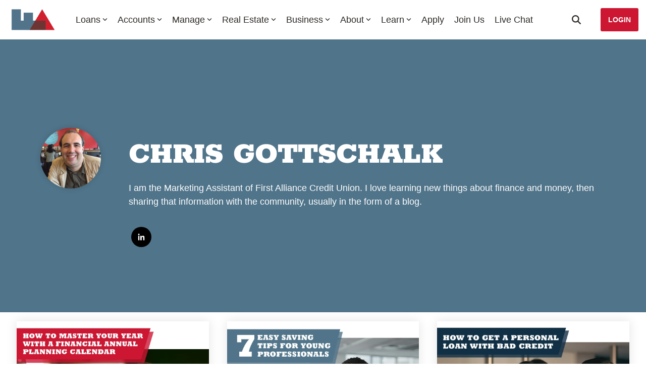

--- FILE ---
content_type: text/html; charset=UTF-8
request_url: https://www.firstalliancecu.com/blog/author/chris-gottschalk
body_size: 28457
content:
<!doctype html><html lang="en-us"><head>
    <meta charset="utf-8">
    <title>Financial Literacy by First Alliance Credit Union | Chris Gottschalk</title>
    <link rel="shortcut icon" href="https://www.firstalliancecu.com/hubfs/Logos/FA%20Logo%20Favicon%20Small%20Square.png">
    <meta name="description" content="I am the Marketing Assistant of First Alliance Credit Union. I love learning new things about finance and money, then sharing that information with the community, usually in the form of a blog.">
    
    
    
    
    
<meta name="viewport" content="width=device-width, initial-scale=1">

    
    <meta property="og:description" content="I am the Marketing Assistant of First Alliance Credit Union. I love learning new things about finance and money, then sharing that information with the community, usually in the form of a blog.">
    <meta property="og:title" content="Financial Literacy by First Alliance Credit Union | Chris Gottschalk">
    <meta name="twitter:description" content="I am the Marketing Assistant of First Alliance Credit Union. I love learning new things about finance and money, then sharing that information with the community, usually in the form of a blog.">
    <meta name="twitter:title" content="Financial Literacy by First Alliance Credit Union | Chris Gottschalk">

    

    
    <style>
a.cta_button{-moz-box-sizing:content-box !important;-webkit-box-sizing:content-box !important;box-sizing:content-box !important;vertical-align:middle}.hs-breadcrumb-menu{list-style-type:none;margin:0px 0px 0px 0px;padding:0px 0px 0px 0px}.hs-breadcrumb-menu-item{float:left;padding:10px 0px 10px 10px}.hs-breadcrumb-menu-divider:before{content:'›';padding-left:10px}.hs-featured-image-link{border:0}.hs-featured-image{float:right;margin:0 0 20px 20px;max-width:50%}@media (max-width: 568px){.hs-featured-image{float:none;margin:0;width:100%;max-width:100%}}.hs-screen-reader-text{clip:rect(1px, 1px, 1px, 1px);height:1px;overflow:hidden;position:absolute !important;width:1px}
</style>

<link rel="stylesheet" href="https://www.firstalliancecu.com/hubfs/hub_generated/template_assets/1/156304161156/1766436922314/template_main-head.min.css">
<link class="hs-async-css" rel="preload" href="https://www.firstalliancecu.com/hubfs/hub_generated/template_assets/1/156305819059/1766436925079/template_main-foot.min.css" as="style" onload="this.onload=null;this.rel='stylesheet'">
<noscript><link rel="stylesheet" href="https://www.firstalliancecu.com/hubfs/hub_generated/template_assets/1/156305819059/1766436925079/template_main-foot.min.css"></noscript>
<link rel="stylesheet" href="https://www.firstalliancecu.com/hubfs/hub_generated/template_assets/1/162816348485/1766436916284/template_child.min.css">

<style>
  
 .hhs-top-bar .hs-menu-wrapper.hs-menu-flow-horizontal>ul li a {
	max-width: none !important;
	vertical-align: bottom;
  padding: 5px 0;
  position: relative;
}

.hhs-top-bar .mega-menu .hs-menu-wrapper > ul > li > ul:before {
	content: '';  
}

.hhs-top-bar .hs-menu-wrapper.hs-menu-flow-horizontal>ul li.hs-item-has-children>a {
  display:flex;
  align-items:center;
}

.hs-menu-wrapper.hs-menu-flow-horizontal>ul li.hs-item-has-children>a svg {
  margin-left:4px !important;
  width: 10px;
}

.hhs-top-bar .hs-menu-wrapper.hs-menu-flow-horizontal>ul li.hs-menu-depth-1 {
 position: relative; 
}

.hhs-top-bar .hs-menu-wrapper.hs-menu-flow-horizontal>ul li.hs-menu-depth-1:hover:after {
 width: 100%;
}

.hhs-top-bar .hs-menu-wrapper.hs-menu-flow-horizontal>ul li.hs-menu-depth-1.active:after,
.hhs-top-bar .hs-menu-wrapper.hs-menu-flow-horizontal>ul li.hs-menu-depth-1.active-branch:after,
.hhs-top-bar .hs-menu-wrapper.hs-menu-flow-horizontal>ul li.hs-menu-depth-1:after {
    content: '';
    position: absolute;
    left: 0px;
    bottom: 4px;
    width: 0;
    height: 2px;
    transition: width 220ms ease-in;
}
.hhs-top-bar .hs-menu-wrapper.hs-menu-flow-horizontal>ul li.hs-menu-depth-1.active:after,
.hhs-top-bar .hs-menu-wrapper.hs-menu-flow-horizontal>ul li.hs-menu-depth-1.active-branch:after{
 width: 100%;
}

.hhs-top-bar .hs-menu-wrapper.hs-menu-flow-horizontal .mega-menu ul li.hs-menu-depth-1:after {
 height: 0; 
}



.hhs-menu-toggle {
	padding-left: 1em;
	display: flex;
	z-index: 1001;
}

.hhs-side-menu .hhs-menu-toggle {
  text-align: right;
  float: right;
  margin-right: 15px;
}

.hhs-side-menu.is-open .hhs-menu-toggle {
  display: block;
}

.hhs-side-menu .hhs-menu-toggle button {
  position: relative;
}

.hamburger-icon {
	width: 1.6em;
	height: 1em;
	position: relative;
	display: block;
	margin: auto;
}
.hamburger-icon .line {
	display: block;
	background: #666;
	width: 1.6em;
	height: 3px;
	position: absolute;
	left: 0;
	border-radius: 0.025em;
	transition: all 0.4s;
	border-radius: 1em;
}
.hamburger-icon .line.line-1 {
	top: 0;
}
.hamburger-icon .line.line-2 {
	top: 50%;
}
.hamburger-icon .line.line-3 {
	top: 100%;
}


.hamburger-icon.active .line-1 {
	transform: translateY(0.75em) translateX(0) rotate(45deg);
}
.hamburger-icon.active .line-2 {
	opacity: 0;
}
.hamburger-icon.active .line-3 {
	transform: translateY(-0.25em) translateX(0) rotate(-45deg);
}

.hhs-side-menu__mobile-controls {
	padding-right: 1em;
  margin-bottom: 0em;
  float: left;
}

.hhs-nav-grid {
	display: flex;
	align-items: center;
}

.hhs-nav-grid__extras {
	display: flex;
}



.hs-search-field {
	position: relative;
	width: 1px;
}

.hs-search-field__bar {
	left: 0;
	max-width: 0;
	overflow: hidden;
	transition: all 0.125s ease-in-out;
  height: 100%;
}

.hs-search-field__bar form {
 height: 100%; 
}

.hs-search-field.is-open .hs-search-field__bar {
	width: 40vw;
	max-width: 40vw;
	left: -40vw;
  position: absolute;
}

.hhs-top-bar .hs-search-field__bar .hs-search-field__input {
	border: 0;
	border: 1px solid #ccc;
	position: relative;
	z-index: 1000;
  -webkit-border-radius: 3px 3px 3px 3px;
  border-radius: 3px 3px 3px 3px;
  padding: 5px 8px !important;
  height: 100%;
}

.top-bar-search {
	border: 0;
	background: none;
	padding: 4px;
	display: inline-block;
	margin-top: 0px;
	cursor: pointer;
  margin-right: 5px;
  display: flex;
  align-items: center;
}

  .top-bar-search svg {
   height: 18px;
    width: 18px;
  }
  
.hhs-side-menu .top-bar-search {
  position: absolute;
  top: 2px;
  right: 52px;
}

.hhs-side-menu__controls .hhs-lang-switch .globe_class:before,
.hhs-side-menu .fas {
 font-size: 20px; 
}

.hhs-menu-button {
	border: 0;
	background: none;
	display: inline-block;
	cursor: pointer;
}

@media (max-width: 575px) {
  .hhs-menu-button {
    vertical-align: super;
  }
}

.sc-site-header__menu .hs-menu-children-wrapper {
	padding: 0.33em 0 !important;
}

.sc-site-header__menu .hs-menu-item.hs-menu-depth-2 {
	width: 100%;
}

.hhs-top-bar .hs-menu-wrapper.hs-menu-flow-horizontal>ul li.hs-item-has-children ul.hs-menu-children-wrapper li a {
 padding: 10px 0px; 
}

.hhs-lang-switch .lang_list_class li a {
 padding: 10px; 
}


.hs-menu-wrapper.hs-menu-flow-horizontal>ul li.hs-item-has-children ul.hs-menu-children-wrapper {
 visibility: hidden;
  opacity: 0;
}



.hhs-side-menu .hhs-lang-switch .globe_class:before {
	color: #000; 
}

.hhs-side-menu {
	position: fixed;
	max-height: 100vh; 
	top: 0;
	bottom: 0;
	background-color: #fff;
	padding-top: 1em;
	z-index: 100001;
	overflow-y: auto;
	right: -100%;
	transition: all 0.5s ease-in-out;
}

.page-editor .hhs-side-menu {
	height: 0px; 
}

.hhs-side-menu.is-open {
	right: 0;
}

.body-wrapper.nav-is-open  {
	overflow-y: hidden;
}

.body-wrapper::after {
	content: '';
	position: absolute;
	top: 0;
	right: 0;
	bottom: 0;
	left: 100%;
	opacity: 0;
	pointer-events: none;
	z-index: 1000;
	transition: all 0.33s ease-in-out;
}

.body-wrapper.nav-is-open::after {
	left: 0;
	opacity: 1;
}

.hhs-side-menu__ctas {
	padding: 1.88em 2em 0em;
}

.hhs-side-menu__form {
	padding: 0em 2em 0em;
}
.hhs-side-menu__text {
	padding: 0em 2em 0em;
}

.hhs-side-menu__text.text-above {
 padding-top: 2em; 
}

.hhs-side-menu__ctas .hhs-header-cta {
	float: left;
	margin: 0 1em 0 0;
}
.hhs-side-menu__ctas .hhs-header-cta a {
 margin-bottom: 15px; 
}

.hs-menu-flow-vertical .hhs-nav-links {
	display: block;
}

.hs-menu-wrapper.hs-menu-flow-vertical>ul li a {
	padding: 0.2em 0 !important;
	max-width: 100%;
	width: 100%;
  overflow: visible;
}

.hhs-side-menu__mobile {
	padding: 1em 2.25em 0 2em;
}

.hhs-side-menu__mobile .sc-site-header__menu {
	padding-bottom: 1em;
	border-bottom: 1px solid rgba(125,125,125, 0.42);
}

.hhs-nav-links {
	margin: 0 !important;
  vertical-align: bottom;
}

.hs-menu-wrapper.hs-menu-flow-vertical>ul li.hs-item-has-children ul.hs-menu-children-wrapper {
	font-size: 0.88em;
	display: block;
	visibility: visible;
	opacity: 1;
	position: static;
	background: none;
	padding-left: 1.33em !important;
	padding-top: 0 !important;
}

.hhs-side-menu .hs-menu-flow-vertical>ul li.hs-item-has-children ul.hs-menu-children-wrapper {
	max-height: 0;
	overflow: hidden;
  opacity: 0;
	-webkit-transition: all 500ms ease-in-out;
	-moz-transition: all 500ms ease-in-out;
	-ms-transition: all 500ms ease-in-out;
	-o-transition: all 500ms ease-in-out;
	transition: all 500ms ease-in-out;
  background-color: transparent !important;
}

.hhs-side-menu .hs-menu-flow-vertical>ul li.hs-item-has-children ul.hs-menu-children-wrapper.is-open {
	max-height: 100%;
  opacity: 1;
	-webkit-transition: all 500ms ease-in-out;
	-moz-transition: all 500ms ease-in-out;
	-ms-transition: all 500ms ease-in-out;
	-o-transition: all 500ms ease-in-out;
	transition: all 500ms ease-in-out;
}

.fa-caret-right::after {
	content: '\f0da';
}

.hhs-sidebar-nav-toggle {
  display: inline-block;
	border: 0;
	background: none;
	font-size: 1rem;
	padding: 0.25rem 0.66rem 0.25rem;
	line-height: 1;
  width: 48px;
  height: 48px;
  position: absolute;
  right: 0;
  top: -10px;
	-webkit-transition: all 300ms ease-in-out;
	-moz-transition: all 300ms ease-in-out;
	-ms-transition: all 300ms ease-in-out;
	-o-transition: all 300ms ease-in-out;
	transition: all 300ms ease-in-out;
}

.hhs-sidebar-nav-toggle.is-open > * {
	transform: rotate(45deg);
	-webkit-transition: all 300ms ease-in-out;
	-moz-transition: all 300ms ease-in-out;
	-ms-transition: all 300ms ease-in-out;
	-o-transition: all 300ms ease-in-out;
	transition: all 300ms ease-in-out;
}

.hhs-side-menu__extras {
	padding: 0.66em 2em;
}
.hhs-side-menu__extras .hs-menu-item {
	width: 100%;
}

.hhs-side-menu__extras .hs-menu-wrapper.hs-menu-flow-horizontal>ul li a {
	width: 100%;
	padding: 0.25em 0;
  overflow: visible;
}

.hhs-top-bar .hs-menu-wrapper.hs-menu-flow-horizontal>ul li.hs-item-has-children ul.hs-menu-children-wrapper {
  max-width: 250px;
  width: max-content;
  line-height: 1;
  -webkit-box-shadow: 0 0 4px 4px rgba(0,0,0,0.05);
  box-shadow: 0 0 4px 4px rgba(0,0,0,0.05);
}

.hs-menu-wrapper.hs-menu-flow-horizontal .mega-menu ul li.hs-item-has-children ul.hs-menu-children-wrapper {
  -webkit-box-shadow: 0 0 0px 0px rgba(0,0,0,0.0);
  box-shadow: 0 0 0px 0px rgba(0,0,0,0.0);
}

.hhs-top-bar .hs-menu-wrapper.hs-menu-flow-horizontal>ul li.hs-item-has-children ul.hs-menu-children-wrapper li a {
  line-height: 1;
  width: auto !important;
  padding: 10px 20px 10px 10px;
}

.hhs-side-menu__extras .hs-menu-wrapper.hs-menu-flow-horizontal>ul li.hs-item-has-children ul.hs-menu-children-wrapper {
  visibility: visible;
  opacity: 1;
  position: static;
}
.hhs-side-menu__extras .hs-menu-wrapper.hs-menu-flow-horizontal>ul li.hs-item-has-children ul.hs-menu-children-wrapper a {
 text-indent: 10px; 
}
.hhs-side-menu__extras .hs-menu-wrapper.hs-menu-flow-horizontal>ul li.hs-item-has-children ul.hs-menu-children-wrapper li li a {
 text-indent: 20px; 
}

.hhs-side-menu .hs-menu-wrapper.hs-menu-flow-horizontal>ul li.hs-item-has-children>a:after {
  content: '' !important;
}

@media (min-width: 510px) {
	.hhs-side-menu__mobile-controls {
		display: none;
	}
}


@media (max-width: 509px) {
	.hhs-nav-grid__extras .top-bar-search,
	.hhs-nav-grid__extras .hhs-lang-switch {
		display: none;
	}
}

.hhs-side-menu .sc-site-header__menu.hs-menu-flow-vertical {
	overflow: initial;
	height: auto;
}

.hhs-side-menu span {
	display: inline;
}

.hhs-side-menu__controls {
	position: relative; 
  width: 100%;
  z-index: 100000;
  margin: 0em 0 0 auto;
}


.hhs-side-menu__controls .hs-search-field .hs-search-field__bar {
 width: 0px;
  display: none;
}

.hhs-side-menu__controls .hs-search-field.is-open .hs-search-field__bar {
	width: 14.5em;
	max-width: 14.5em;
  top: -3px;
	left: 2em;
  display: block;
  position: absolute;
  height: 100px;
}

.hhs-side-menu__controls .hs-search-field {
	z-index: 1000; 
}

.hhs-side-menu__controls .hs-search-field input {
	padding: 8px;
  font-size: 16px;
  border: 1px solid #dddddd;
  -webkit-border-radius: 3px;
  border-radius: 3px;
  outline: none;
  box-shadow: none;
}

.hhs-side-menu .hs-menu-wrapper.hs-menu-flow-vertical li a {
  white-space: inherit;
}

.hhs-side-menu__footer {
	padding: 2em;
	text-align: right;
}

.hhs-side-menu__footer i {
	font-size: 18px;
	padding: 5px;
}
.hhs-side-menu__footer i span {
	display: none;
}


.hhs-side-menu__footer svg {
	width: 28px;
  height: 28px;
	padding: 5px;
}


.hhs-side-menu {
	display: flex;
	flex-direction: column;
}



.hhs-top-bar div.hs_cos_wrapper_type_cta {
	display: inline; 
}



.mega-menu {
	left: 0; 
	position: fixed;
	width: 100%;
	padding:15px;
	z-index: 10000;
	box-shadow: 0 4px 5px 0 rgba(0,0,0,0.1);
}

.mega-menu {
	opacity: 0; 
	pointer-events: none; 
	transition: opacity .2s ease-in-out,
				max-height .8s ease-in-out,
				padding .2s ease-in-out;
  transition-delay: 300ms;
	max-height: 0;
	padding: 0;
  cursor: default;
}
.mega-menu.active {
	opacity: 1;
	visibility: visible; 
	pointer-events: inherit;
	max-height: 10000px;
	padding: 50px 0; 
}

.mega-menu::before {
	content: '';
	width: 100%;
	display: block;
	background: transparent;
	position: absolute;
}

.mega-menu.mega-scrolled {
	top: 55px; 
}


.side-bar-nav {
	height:680px;
	overflow-y: scroll;
}

.side-bar-nav .hs-menu-wrapper.hs-menu-flow-vertical.flyouts>ul li.hs-item-has-children ul.hs-menu-children-wrapper,
.mega-menu .hs-menu-wrapper.hs-menu-flow-vertical.flyouts>ul li.hs-item-has-children ul.hs-menu-children-wrapper {
	left: auto;
	top: auto;
	visibility: visible;
	opacity: 1;
	position: static; 
}

.mega-menu .hs-menu-wrapper.hs-menu-flow-vertical > ul {
	margin-bottom: 0px; 
}

.mega-menu .hs-menu-wrapper.hs-menu-flow-vertical>ul li a,
.mega-menu .widget-type-post_listing ul li a{
	padding: 2px 0px !important;
	width: auto !important;
	white-space: normal;
	text-indent: inherit;
}

.mega-menu .key-menu .hs-menu-wrapper.hs-menu-flow-vertical>ul li:first-child a {
	padding: 0px 0px !important;
	width: auto !important;
}


.mega-menu .hs-menu-wrapper.hs-menu-flow-vertical > ul li.hs-menu-depth-2 > a {
	font-size: .9em;
	padding-left: 5px;
}

.hhs-top-bar .mega-menu .hs-menu-wrapper.hs-menu-flow-horizontal>ul li{
 margin-top: 5px;
 margin-bottom: 5px;
}

.custom-menu-primary .mega-menu .hs-menu-wrapper>ul,
.custom-menu-primary .mega-menu .hs-menu-wrapper>ul ul,
.custom-menu-primary .mega-menu .widget-type-post_listing ul,
.custom-menu-primary .mega-menu .widget-type-post_listing ul ul{
	-webkit-box-shadow: none;
	box-shadow: none;
	background: transparent !important;
}

.custom-menu-primary .hs-menu-wrapper > ul ul,
.custom-menu-primary .mega-menu .key-menu .hs-menu-wrapper>ul,
.custom-menu-primary .mega-menu .key-menu .hs-menu-wrapper>ul ul {
	padding: 0px; 
}

.custom-menu-primary .mega-menu .hs-menu-wrapper>ul ul {
	min-width: 170px !important;
}

.custom-menu-primary .hs-menu-wrapper .mega-menu > ul > li,
.custom-menu-primary .mega-menu .hs-menu-wrapper>ul>li,
.hhs-header-menu .hs-menu-wrapper.hs-menu-flow-horizontal .mega-menu .hs-menu-flow-vertical ul li a,
.hhs-header-menu .hs-menu-wrapper.hs-menu-flow-horizontal .mega-menu .widget-type-post_listing ul li a{
	text-transform: none !important;
	font-weight: normal !important;
	display: block;
	clear: both;
}

.hhs-top-bar .mega-nav-con .hs-menu-wrapper.hs-menu-flow-horizontal>ul li a {
	padding-bottom: 5px;
}

.hhs-header-menu .hs-menu-wrapper.hs-menu-flow-horizontal .mega-menu .key-menu.hs-menu-flow-vertical ul li:first-child a {
	line-height: 1em; 
}

.custom-menu-primary .mega-menu .hs-menu-wrapper > ul > li, 
.custom-menu-primary .hs-menu-wrapper .mega-menu > ul > li {
	margin-left: 0px !important;
}

.custom-menu-primary .mega-menu .hs-menu-wrapper>ul ul {
	padding: 0px 0  10px 10px !important; 
}

.hhs-header-menu .hs-menu-wrapper.hs-menu-flow-horizontal .mega-menu>ul li a {
	font-weight: normal !important; 
}

.custom-menu-primary .hs-menu-wrapper .mega-menu ul>li>ul:before,
.hs-menu-wrapper.hs-menu-flow-horizontal .mega-menu ul li.hs-item-has-children>a:after {
	display: none !important; 
}

.custom-menu-primary .mega-menu .hs-menu-wrapper > ul li a:hover {
	background-color: transparent !important; 
}

.custom-menu-primary .mega-menu .hs-menu-wrapper > ul {
	float: none !important; 
}

.hs-menu-wrapper.hs-menu-flow-horizontal .mega-menu ul li.hs-item-has-children ul.hs-menu-children-wrapper {
	display: block;
	opacity: 1;
	visibility: visible;
	position: static;
}


.mega-text-con {
	white-space: normal; 
}
.mega-text-con ul {
	padding-left: 20px !important; 
}
.mega-text-con li {
	list-style-type: disc; 
	width: 100%;
}

.custom-menu-primary .hs-menu-wrapper > ul .mega-menu ul {
	background: transparent !important; 
	box-shadow: none !important;
	-webkit-box-shadow: none !important;
}


@media (max-width: 922px){
	.mega-menu.active {
		display: none !important;
		opacity: 0;
	}
	.hhs-header-menu .hs-menu-wrapper.hs-menu-flow-horizontal>ul li a span {
		padding: 0px !important; 
	}
	.header-container-wrapper .container-fluid .mega-menu {display: none !important;}
	.header-container-wrapper .container-fluid .row-fluid .mega-menu,
	.custom-menu-primary .mega-menu {
		display: none;
		opacity: 0;
		visibility: hidden;
	}
}

.mega-nav-con .hs-menu-item {
	width: 100%;
}

.mega-nav-con .hs-menu-wrapper.hs-menu-flow-horizontal>ul li.hs-item-has-children ul.hs-menu-children-wrapper {
	display: block;
	width: 100%;
	visibility: visible;
	opacity: 1;
	position: static;
	background: none;
	padding-left: 0.33em !important;
}

.mega-nav-con .hs-menu-wrapper.hs-menu-flow-horizontal>ul li a {
	padding: 0.33em 0;
}

[class^=mega-drop].loaded::before {
 display: block;
   width: 20px;
  height: 20px;
  position: absolute;
  right: -20px;
  top: 0;
}

.hs-menu-wrapper.hs-menu-flow-horizontal>ul li.hs-item-has-children>a .mega-menu svg {
 width: auto !important; 
}



.hhs-nav {
	padding-right: 0 !important;
	padding-left: 0 !important;
}


.hhs-alt-nav .hhs-header-logo .logo-sticky,
.hhs-header-logo .logo-standard {
	display: block;
}

.hhs-alt-nav .hhs-header-logo .logo-standard,
.hhs-header-logo .logo-sticky {
	display: none;
}
.sticky-menu .hhs-header-logo .logo-standard {
	display: none;
}
.sticky-menu .hhs-header-logo .logo-sticky {
	display: block;
}

.hhs-header-logo,
.hhs-nav-opt-items {
	display: table-cell;
	vertical-align: middle;
}

.hhs-header-logo {
	position: relative;
	z-index: 10;
}

.hhs-header-menu {
	float: right !important;
}



 
 .hhs-lang-switch {
   float: right;
 }

.hhs-lang-switch span {
  display: flex;
  height: 100%;
}
 
 .hhs-lang-switch .lang_switcher_class {
   padding: 7px 10px;
   display: flex;
   align-items:center;
 }
 
 .hhs-lang-switch .globe_class {
   background-image: none !important;
   -webkit-font-smoothing: antialiased;
   display: inline-block;
   font-style: normal;
   font-variant: normal;
   text-rendering: auto;
   line-height: 1;
   font-weight: 900;
 }


.hhs-side-menu__controls .hhs-lang-switch {
	position: absolute;
	top: 5px;
	right: 100px;
}

.hhs-side-menu__controls .hhs-lang-switch .lang_switcher_class {
	padding: 0px;
	margin-top: 0;
}

 
 .hhs-lang-switch .lang_list_class {
   text-align: left;
   border: none;
   top: 35px;
   left: -10px;
   padding-top: 0px !important;
   -webkit-box-shadow: 0 0 5px 0px rgba(0,0,0,0.1);
   box-shadow: 0 0 5px 0px rgba(0,0,0,0.1);
   min-width: 100px;
   width: max-content;
 }

.hhs-side-menu .hhs-lang-switch .lang_list_class {
   top: 30px;
  z-index: 1000;
}
 
 .hhs-lang-switch .lang_list_class:before {
   border: none;
   width: 10px;
 }
 .hhs-lang-switch .lang_list_class:after {
   border: 5px solid transparent;
   left: 85px;
   top: -10px;
 }
 .hhs-side-menu .hhs-lang-switch .lang_list_class:after {
   left: 76px;
 }



 .hhs-lang-switch .lang_list_class li:first-child,
 .hhs-lang-switch .lang_list_class li{
   border: none !important; 
 }
 .hhs-lang-switch .lang_list_class li:first-child {
   padding-top: 10px; 
 }
 
 .hhs-lang-switch .lang_list_class li:last-child {
   padding-bottom: 10px; 
 }
 
 .hhs-lang-switch .lang_list_class li {
   padding: 0px; 
   margin-bottom: 0px;
 }
 

.hhs-lang-switch .lang_list_class li a {
  display: block;
}

.hhs-lang-switch,
.hhs-header-search,
.hhs-header-cta {
	float: right;
	margin-left: 15px;
	z-index: 1000;
	position: relative;
  display: flex;
}
  
.hhs-head-cta-1 {
  margin-right: 15px;
}

.hhs-lang-switch a,
.hhs-header-search a{
	padding: 10px 5px;
	display: block;
}

.hhs-header-search a i {
	vertical-align: bottom;
}

.hhs-lang-switch .globe_class svg {
	vertical-align: middle;
}


.hhs-header-mod .hs-menu-wrapper.hs-menu-flow-horizontal > ul li.hs-item-has-children ul.hs-menu-children-wrapper li {
	width: 100%;
	display: block;
	clear: both;
}

.hhs-header-hat {
	position: relative;
	z-index: 1000;
}


.hhs-header-hat .col-12 {
	padding-left: 0px;
	padding-right: 0px;
}

.hhs-header-hat .col-12 * {
 margin-bottom: 0px; 
}

.hhs-hat-menu .hs-menu-wrapper.hs-menu-flow-horizontal>ul {
	float: right;
}
.hhs-header-menu .hs-menu-wrapper.hs-menu-flow-horizontal>ul li a span {
	padding: 10px 0;
}



.hhs-header-menu .hs-menu-wrapper.hs-menu-flow-horizontal>ul li .mega-menu a {
	color: #555555 !important;
	padding: 5px;
	text-transform: none;
}

.hhs-top-bar .hs-menu-wrapper.hs-menu-flow-horizontal>ul li .mega-menu a {
  white-space: normal !important;
}

.hs-menu-wrapper.hs-menu-flow-horizontal .mega-menu ul li.hs-item-has-children ul.hs-menu-children-wrapper {
	display: block;
	opacity: 1;
	visibility: visible;
	position: static;
}

.mega-text-con {
	white-space: normal; 
}
.mega-text-con ul {
	padding-left: 20px !important; 
}
.mega-text-con li {
	list-style-type: disc; 
	width: 100%;
}

.custom-menu-primary .hs-menu-wrapper > ul .mega-menu ul {
	background: transparent !important; 
	box-shadow: none !important;
	-webkit-box-shadow: none !important;
}



.hhs-hat-menu .hs-menu-wrapper.hs-menu-flow-horizontal>ul {
	margin-right: 0px;
}

.hhs-hat-menu .hs-menu-wrapper.hs-menu-flow-horizontal>ul li a {
	max-width: none;
	overflow: visible;
}




.custom-menu-primary .hs-menu-wrapper {
	overflow: visible !important;
}

.custom-menu-primary .hs-menu-wrapper > ul{
	float: right;
}

.custom-menu-primary .hs-menu-wrapper > ul > li{
	font-weight: normal;
	margin-left: 0px !important;
	margin-bottom: 0px;
}

.custom-menu-primary .hs-menu-wrapper > ul > li > a{
	padding: 10px 15px;
	position: relative;
	display: block;
}

.custom-menu-primary a:hover {
	color: #000000;
}


.hs-menu-children-wrapper .hs-menu-item.active,
.custom-menu-primary .hs-menu-wrapper .hs-menu-children-wrapper li.active a:hover,
.sticky-menu .hs-menu-item.active,
.sticky-menu .custom-menu-primary .hs-menu-wrapper > ul li.active a:hover{
	background-color: transparent !important;
	cursor: default !important;
}
.sticky-menu {
	visibility: hidden;
	-webkit-transform: translateY(-100%);
	-ms-transform: translateY(-100%);
	-o-transform: translateY(-100%);
	transform: translateY(-100%);
	-webkit-transition: all .3s ease;
	-o-transition: all .3s ease;
	transition: all .3s ease;
	opacity: 0;
	-webkit-box-shadow: 0 2px 3px 1px rgba(0,0,0,.1);
	box-shadow: 0 2px 3px 1px rgba(0,0,0,.1);
}

.sticky-menu.active {
	z-index: 999;
	position: fixed;
	top: 0;
	left: 0;
	right: 0;
	visibility: visible;
	-webkit-transform: translateY(0);
	-ms-transform: translateY(0);
	-o-transform: translateY(0);
	transform: translateY(0);
	transition: all .3s ease;
	opacity: 1;
}

.sticky-menu .widget-type-logo img {
	height: 35px !important;
	width: auto !important;
	margin: 10px 0;
}

.hhs-header.sticky-menu.active {
	padding: 5px 0px !important;
}

.custom-menu-primary.js-enabled .hamburger {
	display: none;
}

@media (max-width: 922px){
	.sticky-menu.active {
		position: static !important;
	}
	.sticky-menu .widget-type-cta {
		display: none;
	}
	.sticky-menu .widget-type-logo img {
		margin: 0;
	}
	.sticky-menu .page-center {
		padding: 0 10px !important;
	}
	.hhs-nav {
		position: relative;
	}
	.hhs-nav-opt-items {
		padding-right: 40px;
	}
	.custom-menu-primary.js-enabled {
		float: none;
		position: absolute;
		top: 0px;
		left: 0px;
	}
	.custom-menu-primary .hs-menu-wrapper,
	.custom-menu-primary.js-enabled .hs-menu-wrapper,
	.custom-menu-primary.js-enabled .hs-menu-children-wrapper{
		display: none;
	}
	.custom-menu-primary.js-enabled .hamburger {
		display: inline-block;
	}
	.hhs-header-menu .hs-menu-wrapper.hs-menu-flow-horizontal>ul li a {
		padding: 0px 15px;
	}
	.hhs-header-logo {
		position: relative;
		z-index: 1000;
	}
	.custom-menu-primary.js-enabled .hs-menu-wrapper > ul > li{
		margin-left: 0px !important;
	}
	.hamburger {
		padding-top: 10px; 
	}
}

@media (max-width: 575px){
	nav {
		transition: height 0.5s ease-in-out;
	}
	.hhs-header-mod .hhs-nav {
		padding-top: 25px; 
	}
	.custom-menu-primary.js-enabled {
		top: 20px; 
	}
	.hhs-hat-menu {
		position: relative;
	}
	.hhs-hat-menu .hs-menu-wrapper.hs-menu-flow-horizontal>ul li a {
		text-align: center !important;
		padding: 0 !important;
	}
	.hhs-hat-menu .hs-menu-wrapper.hs-menu-flow-horizontal ul li li a {
		padding: 2px 10px !important;
	}
	.hhs-hat-menu .hhs-header-search a {
		padding: 5px 0px 5px 10px;
	}

	.hhs-hat-menu .hs-menu-wrapper.hs-menu-flow-horizontal>ul,
	.hhs-hat-menu > ul {
		width: 100% !important;
		margin: 0px auto !important;
		float: none !important;
    text-align: center;
	}
  
  .hhs-hat-menu .hs-menu-wrapper.hs-menu-flow-horizontal>ul li.hs-menu-depth-1 {
   display: inline-block;
    text-align: center;
    padding: 0 5px;
  }
  .hhs-hat-menu .hs-menu-children-wrapper:before {
   text-align: left; 
  }
}


  
  
  
  .hhs-top-bar {
    background-color: rgba(255, 255, 255, 1);
    padding: 10px 0;
    
  }
  .hhs-top-bar.sticky-menu.active {
    padding: 5px 0; 
  }
  
  @media (min-width: 992px) {
    
  }
  
  
  
  .hhs-top-bar.hhs-alt-nav .logo-sticky,
  .logo-standard  {
    max-width: 100px;
    float: left;
  }
  
  .hhs-top-bar.hhs-alt-nav.sticky-menu.active .logo-sticky,
  .logo-sticky  {
    max-width: 100px;
    float: left;
  }
  
  .hhs-header-logo {
    padding-top:  0px;
  }
  
  
  .hhs-nav-grid__menu {
    
      margin-right: auto;
      margin-left: 25px;
    
  }
  
  .hhs-top-bar .hs-menu-wrapper.hs-menu-flow-horizontal>ul li a,
  .hs-menu-wrapper.hs-menu-flow-horizontal ul.hhs-nav-links .hs-menu-item a {
    color: rgba(45, 42, 38, 1.0);
  }
  
  
  .hhs-top-bar .hs-menu-wrapper.hs-menu-flow-horizontal>ul li {
    margin: 15px 10px;
  }
  
  .hhs-top-bar .hs-menu-wrapper.hs-menu-flow-horizontal>ul li a:hover,
  .hs-menu-wrapper.hs-menu-flow-horizontal ul.hhs-nav-links .hs-menu-item a:hover,
  .hhs-top-bar .hs-menu-wrapper.hs-menu-flow-horizontal>ul li a:hover{
    color: rgba(204, 22, 50, 1.0);
  } 
  
  .hhs-top-bar .hs-menu-wrapper.hs-menu-flow-horizontal>ul li a svg,
  .hhs-header-search a svg,
  .hhs-lang-switch svg,
  .top-bar-search svg{
    fill: rgba(45, 42, 38, 1);
  }
  .hhs-top-bar .hs-menu-wrapper.hs-menu-flow-horizontal>ul li a:hover svg {
   fill: rgba(204, 22, 50, 1.0); 
  }
  
  .hhs-top-bar .hs-menu-wrapper.hs-menu-flow-horizontal>ul li a svg {
    -webkit-transition: fill 400ms ease-in-out;
    -moz-transition: fill 400ms ease-in-out;
    -ms-transition: fill 400ms ease-in-out;
    -o-transition: fill 400ms ease-in-out;
    transition: fill 400ms ease-in-out;
  }
  .hhs-top-bar .hs-menu-wrapper.hs-menu-flow-horizontal>ul li li a svg {
    -moz-transform: rotate(-90deg);
    -webkit-transform: rotate(-90deg);
    -o-transform: rotate(-90deg);
    -ms-transform: rotate(-90deg);
    transform: rotate(-90deg);
    vertical-align: sub;
  }
  
  .hhs-top-bar .hs-menu-wrapper.hs-menu-flow-horizontal>ul li.hs-menu-depth-1.active:after,
  .hhs-top-bar .hs-menu-wrapper.hs-menu-flow-horizontal>ul li.hs-menu-depth-1:after {
    background-color: rgba(204, 22, 50, 1.0);
  }
  
  
  
  .hhs-lang-switch .globe_class svg{
    fill: rgba(45, 42, 38, 1);
  }
  
  .lang_list_class li {
     background: rgba(255, 255, 255, 1) !important;
  }
  
  .hhs-lang-switch .lang_list_class:after {
   border-bottom-color: rgba(255, 255, 255, 1) !important;
  }
  
  
 
  .hhs-hat-menu .hs-menu-children-wrapper,
  .sc-site-header__menu .hs-menu-children-wrapper {
    background-color: rgba(255, 255, 255, 1) !important;
  }
  
  .sc-site-header__menu .mega-menu .hs-menu-children-wrapper {
    background-color: transparent !important;
  }
  
  .hhs-hat-menu .hs-menu-children-wrapper:before,
  .hs-menu-wrapper.hs-menu-flow-horizontal>ul li.hs-item-has-children ul.hs-menu-children-wrapper:before {
     color: rgba(255, 255, 255, 1) !important;
  }
  
  .hhs-hat-menu .hs-menu-children-wrapper li a,
  .hhs-lang-switch .lang_list_class li a,
  .custom-menu-primary .hs-menu-wrapper > ul li a, 
  .hs-menu-wrapper.hs-menu-flow-horizontal > ul li.hs-item-has-children ul.hs-menu-children-wrapper li a,
  .hhs-lang-switch .lang_list_class li a {
    color: #2d2a26;
    font-size: 14px !important;
  }
  
  .hhs-hat-menu .hs-menu-children-wrapper li a:hover,
  .hhs-lang-switch .lang_list_class li a:hover,
  .hs-menu-wrapper.hs-menu-flow-horizontal ul.hhs-nav-links .hs-menu-item.hs-menu-depth-2 a:hover,
  .hhs-top-bar .hs-menu-wrapper.hs-menu-flow-horizontal>ul li.hs-item-has-children ul.hs-menu-children-wrapper li a:hover{
   background-color: rgba(255, 255, 255, 1) !important;
  }
  
  .hhs-hat-menu .hs-menu-children-wrapper li a:hover,
  .hhs-lang-switch .lang_list_class li a:hover,
  .custom-menu-primary .hs-menu-wrapper > ul li.hs-item-has-children ul.hs-menu-children-wrapper li a:hover,
  .hs-menu-wrapper.hs-menu-flow-horizontal ul.hhs-nav-links .hs-menu-item.hs-menu-depth-2 a:hover,
  .hhs-top-bar .hs-menu-wrapper.hs-menu-flow-horizontal>ul li.hs-item-has-children ul.hs-menu-children-wrapper li a:hover{
   color: #cc1632 !important;
  }
  
  .hhs-top-bar.hhs-alt-nav .hs-menu-wrapper.hs-menu-flow-horizontal>ul li.hs-menu-item.hs-menu-depth-2 a:hover svg {
    fill: #cc1632 !important;
  }
  
  .custom-menu-primary .hs-menu-wrapper > ul li.hs-item-has-children ul.hs-menu-children-wrapper li.active a:hover {
    color: #2d2a26 !important;
  }
  
  .hhs-top-bar.hhs-alt-nav .hs-menu-wrapper.hs-menu-flow-horizontal ul.hhs-nav-links ul .hs-menu-item.sub-active a,
  .hhs-top-bar .hs-menu-wrapper.hs-menu-flow-horizontal ul.hhs-nav-links ul .hs-menu-item.sub-active a{
      background-color: rgba(242, 245, 248, 1) !important;
     color: #2d2a26 !important;
    }
    
  
  
  .hhs-top-bar.hhs-alt-nav.sticky-menu,
  .hhs-top-bar.sticky-menu,
  .hhs-top-bar.hhs-alt-nav{
    background-color: rgba(255, 255, 255, 0.90);
  }
  .sticky-menu.active {
    background-color: rgba(255, 255, 255, 0.90);
  }
  
  .hhs-top-bar.sticky-menu .hs-menu-wrapper.hs-menu-flow-horizontal>ul li a,
  .hhs-top-bar.hhs-alt-nav .hs-menu-wrapper.hs-menu-flow-horizontal>ul li a,
  .hhs-top-bar.hhs-alt-nav .hs-menu-wrapper.hs-menu-flow-horizontal ul.hhs-nav-links .hs-menu-item a,
  .sticky-menu .hs-menu-wrapper.hs-menu-flow-horizontal ul.hhs-nav-links li a,
  .sticky-menu .hhs-lang-switch .globe_class:before{
    color: rgba(45, 42, 38, 1.0);
  }
  
  .hhs-top-bar.hhs-alt-nav .hhs-lang-switch .globe_class svg {
     fill: rgba(45, 42, 38, 1.0);
  }
  
  .hhs-top-bar.sticky-menu .hs-menu-wrapper.hs-menu-flow-horizontal>ul li a svg,
  .sticky-menu .hhs-nav-grid__extras svg,
  .hhs-top-bar.hhs-alt-nav .hhs-header-search a svg {
    fill: rgba(45, 42, 38, 1.0);
  }
  
  .hhs-top-bar.hhs-alt-nav .hs-menu-wrapper.hs-menu-flow-horizontal ul.hhs-nav-links ul .hs-menu-item a {
    color: #2d2a26;
  }
  
  .hhs-top-bar.sticky-menu .hs-menu-wrapper.hs-menu-flow-horizontal>ul li a:hover,
  .hhs-top-bar.hhs-alt-nav .hs-menu-wrapper.hs-menu-flow-horizontal>ul li a:hover,
  .hhs-top-bar.hhs-alt-nav .hhs-top-bar .hs-menu-wrapper.hs-menu-flow-horizontal .hs-menu-depth-1:first-child:hover,
  .hhs-top-bar.hhs-alt-nav .fas:hover,
  .sticky-menu .hhs-top-bar .hs-menu-wrapper.hs-menu-flow-horizontal .hs-menu-depth-1:first-child:hover,
  .sticky-menu .hs-menu-wrapper.hs-menu-flow-horizontal ul.hhs-nav-links li a:hover,
  .sticky-menu .hhs-header-search a i:hover{
    color: rgba(204, 22, 50, 1.0) !important;
  }
  .hhs-top-bar.sticky-menu .hs-menu-wrapper.hs-menu-flow-horizontal>ul li a:hover svg,
  .hhs-top-bar.hhs-alt-nav .hs-menu-wrapper.hs-menu-flow-horizontal>ul li a:hover svg {
   fill: rgba(204, 22, 50, 1.0) !important; 
  }
  
  
  
  .hhs-top-bar.hhs-alt-nav .hs-menu-wrapper.hs-menu-flow-horizontal>ul li a svg, 
  .hhs-top-bar.hhs-alt-nav .hhs-header-search a svg, 
  .hhs-top-bar.hhs-alt-nav .top-bar-search svg {
    fill: rgba(45, 42, 38, 1) !important;
  }
  
  
  .hhs-top-bar.hhs-alt-nav .hs-menu-wrapper.hs-menu-flow-horizontal>ul li.hs-menu-depth-1.active:after,
  .hhs-top-bar.hhs-alt-nav .hs-menu-wrapper.hs-menu-flow-horizontal>ul li.hs-menu-depth-1:after,
  .sticky-menu.hhs-top-bar .hs-menu-wrapper.hs-menu-flow-horizontal>ul li.hs-menu-depth-1.active:after,
  .sticky-menu.hhs-top-bar .hs-menu-wrapper.hs-menu-flow-horizontal>ul li.hs-menu-depth-1:after {
    background-color: rgba(204, 22, 50, 1.0);
  }
 
  
  
  .hhs-header-cta .cta-secondary,
  .hhs-header-cta .cta-tertiary,
  .hhs-header-cta .cta-primary,
  .hhs-header-cta .cta-four,
  .hhs-header-cta .cta-five{
    padding: 15px 15px !important;
    font-size: 14px !important;
    -webkit-box-shadow: none;
    box-shadow: none;
  }
  
   
   
  
  .hhs-side-menu {
   width:  400px;
  }
  
  .hhs-side-menu {
   background-color:  rgba(255, 255, 255, 1.0);
  }
  
  .body-wrapper::after {
    background-color:  rgba(0, 0, 0, 0.6);
  }
  
  
  
  .hamburger-icon .line {
    background: rgba(255, 255, 255, 1.0);
  }
  
  .hhs-top-bar.hhs-alt-nav .hamburger-icon .line,
  .sticky-menu .hamburger-icon .line {
    background: rgba(45, 42, 38, 1.0);
  }
  
  .hamburger-icon.active .line {
    background: rgba(45, 42, 38, 1.0);
  }
  .hhs-side-menu .top-bar-search svg,
  .hhs-side-menu .hhs-lang-switch .globe_class svg {
    fill: rgba(45, 42, 38, 1.0);
  }
  .hhs-side-menu .top-bar-search {
    padding: 4px;
  }
  .hhs-side-menu .top-bar-search svg {
   height: 20px;
    width: 20px;
  }
  
  
  
  
  .hhs-side-menu .hhs-lang-switch .globe_class:before,
  .hhs-side-menu .fas{
    color: rgba(45, 42, 38, 1.0);
  }
  
  .hhs-top-bar .fas {
    fill: #2d2a26;
  }
  
  .hhs-side-menu__footer a svg,
  .hhs-side-menu__footer a:visited svg {
    fill: #cc1632;
  }
  
  .hhs-side-menu__footer a:hover svg,
  .hhs-side-menu__footer a:focus svg {
    fill: #cc1632;
  }
  
  
  
  .hhs-side-menu .hhs-side-menu__mobile li a {
    font-size: 18px;
    font-weight: bold;
    color: rgba(204, 22, 50, 1.0);
  }
  
  .hhs-side-menu .hhs-side-menu__mobile li a:hover {
    color: rgba(204, 22, 50, 1.0);
  }
  
  .hhs-sidebar-nav-toggle svg {
    fill: rgba(45, 42, 38, 1.0);
  }
  
  
  
  .hhs-side-menu__extras .hs-menu-item a,
  .hhs-side-menu__extras .hs-menu-wrapper.hs-menu-flow-horizontal>ul li.hs-item-has-children ul.hs-menu-children-wrapper a {
    font-size: 14px;
    font-weight: nomral;
    color: rgba(204, 22, 50, 1);
  }
  
  .hhs-side-menu__extras .hs-menu-item a:hover,
  .hhs-side-menu__extras .hs-menu-wrapper.hs-menu-flow-horizontal>ul li.hs-item-has-children ul.hs-menu-children-wrapper a:hover {
    color: rgba(204, 22, 50, 1);
  }
  
  
  
  
    .hhs-side-menu__extras {flex: 1;}
  
  
  @media (max-width: 575px) {
    .hhs-side-menu {
     width: 100%; 
    }
  }
  
   
   
  
  
  
  
  
  
  
  
    .hhs-menu-toggle {
      display: none;  
    }
    @media (max-width: 960px) {
      .hhs-menu-toggle {
        display: block;  
      }
    }
    @media (max-width: 920px) {
      .hhs-menu-toggle {
        display: block;  
      }
    }
  
  
    
  
  .hhs-side-menu__ctas .hhs-side-cta-1,
  .hhs-side-menu__ctas .hhs-side-cta-2{
    display: none;
  }
  @media (max-width: 960px) {
      .hhs-extras-ctas,
      .hhs-extras-ctas .hhs-head-cta-1 {
        display: none;
      }
      .hhs-side-menu__ctas .hhs-side-cta-1 {
        display: inline-block;
      }
    }
    @media (max-width: 920px) {
      .hhs-extras-ctas .hhs-head-cta-2 {
        display: none;
      }
      .hhs-side-menu__ctas .hhs-side-cta-2 {
        display: inline-block;
      }
    }
    
  
    @media (min-width: 850px) {
      .hhs-side-menu__mobile {
        display: none;
      }
    }

  @media (max-width: 850px) {
    .main-nav .sc-site-header__menu {
       display: none;
      }
    }
  
  
  
  
  
  
  
  
  
  
  
  
  
   
  @media (max-width: 922px) {
    .custom-menu-primary .hs-menu-wrapper > ul {
       margin-top: 10px !important;
    }
    .custom-menu-primary .hs-menu-wrapper > ul,
    .custom-menu-primary .hs-menu-wrapper > ul li.active a:hover{
      background-color:  rgba(255, 255, 255, 1) !important;
    }
    .hhs-top-bar .hs-menu-wrapper.hs-menu-flow-horizontal>ul li a:hover,
    .custom-menu-primary .hs-menu-wrapper > ul li.active a:hover {
      color:  #2d2a26 ;
    }
    .custom-menu-primary .hs-menu-wrapper > ul li{
      
        border-top: 1px solid rgba(0, 0, 0, .1) !important; 
      
    }
    .custom-menu-primary .hs-menu-wrapper > ul ul li{
      
        background-color: rgba(0, 0, 0, .05);
      
    }
    
      .sticky-menu.active {
        position: static !important;
      }
      .sticky-menu.active {
        display: none !important;
        height: 0px !important;
      }
    
  }
  
  
  @media (max-width: 575px) {
    .logo-standard, .logo-sticky {
      max-width: 100px !important;
    }
    
      .hhs-nav-opt-items .hhs-header-search {
        right: 3px;
      }
      .hhs-nav-opt-items .hhs-lang-switch
       {
        right: 33px;
      }
    
  }
  
  
</style>

<link rel="stylesheet" href="https://www.firstalliancecu.com/hubfs/hub_generated/template_assets/1/156304161144/1766436913989/template_global-footer.min.css">
<style>
  
  
  
  #hs_cos_wrapper_global_footer .hhs-footer-mod {
    padding-top: 50px;
    padding-bottom: 50px;
    
    
      background-color: rgba(3, 29, 70, 1.0);
    }
  


  
  .hhs-foot-base-nav .hs-menu-wrapper.hs-menu-flow-horizontal > ul li a,
  .hhs-foot-nav-col .hs-menu-wrapper.hs-menu-flow-horizontal>ul li.hs-item-has-children ul.hs-menu-children-wrapper li a,
  .hhs-foot-nav-col .hs-menu-wrapper.hs-menu-flow-horizontal > ul li a {
    color: #FFFFFF !important;
  }
  .hhs-foot-base-nav .hs-menu-wrapper.hs-menu-flow-horizontal > ul li a:hover,
  .hhs-foot-nav-col .hs-menu-wrapper.hs-menu-flow-horizontal>ul li.hs-item-has-children ul.hs-menu-children-wrapper li a:hover,
  .hhs-foot-nav-col .hs-menu-wrapper.hs-menu-flow-horizontal > ul li a:hover {
    color: #cc1632  !important;
  }
  .foot-nav-title,
  .hhs-foot-rss h5,
  .hhs-foot-nav-col h5 {
    margin-bottom: 15px;
    color: #ffffff;
  }

  .hhs-foot-rss .hs_cos_wrapper_type_inline_rich_text p,
  .hhs-foot-rss .hs_cos_wrapper_type_inline_rich_text l1,
  .hhs-foot-rss .hs_cos_wrapper_type_inline_rich_text span,
  .hhs-foot-rss label{
    color: #ffffff;
  }
  
  .hhs-foot-base-nav .hs-menu-wrapper.hs-menu-flow-horizontal > ul li a {
    font-size: 24px !important;
  }

  
  .hhs-footer-mod .hhs-post-content a h6  {
    color: #ffffff;
    font-size: 16px;
    line-height: 20px;
  }
  .hhs-footer-mod .hhs-post-summary p  {
    color: #ffffff;
    font-size: 14px;
    line-height: 18px;
  }
  .hhs-foot-rss .hs-rss-title:hover {
    color: #cc1632;
  }
   .hhs-footer-mod .hhs-post-feat-img {
    min-height: 300px;
  }
  .hhs-foot-rss .hs-rss-item.hs-with-featured-image .hs-rss-item-text  {
   margin-top: 300px;
  }
  .hhs-foot-break-line {
    border-color:  #FFFFFF;
  }
  .hhs-foot-copyright {
    color: #ffffff;
  }
  
  
  
  
    @media (max-width: 575px) {
     .hhs-foot-nav-col .hhs-col-content {
       display: none; 
       text-align: center;
     }
     .hhs-foot-nav-col .hhs-col-content.open-menu {
       display: block;
       text-align: center;
     } 
    }
  #hs_cos_wrapper_global_footer .hhs-social-con svg { fill:  #ffffff;}
    #hs_cos_wrapper_global_footer .hhs-social-con svg:hover {fill:  #cc1632;}@media (max-width: 922px) {
    #hs_cos_wrapper_global_footer .hhs-footer-mod {
      padding-top: 25px;
      padding-bottom: 25px;
    }
  }

  
  
  #return-to-top {
   background: rgba(255, 255, 255, 0.7);
  }
  #return-to-top:hover {
   background: rgba(255, 255, 255, 0.9);
  }
  

  
  @media (max-width: 575px) {
    #hs_cos_wrapper_global_footer .hhs-footer-mod {
      padding-top: 25px;
      padding-bottom: 25px;
    }
    .hhs-foot-nav-col {
     border-color: #FFFFFF;
    }
  }
</style>
<link rel="stylesheet" href="https://www.firstalliancecu.com/hubfs/hub_generated/template_assets/1/156306348954/1766436928477/template_hero-banner.min.css">

<style>
  
  
  
  #hs_cos_wrapper_widget_1729629274775 .hhs-hero-mod {
    padding-top: 100px;
    padding-bottom:  100px;z-index: 1;background-color: rgba(80, 116, 138, 1.0);}
  
  #hs_cos_wrapper_widget_1729629274775 .hhs-hero-mod .row {
    margin-top:  50px;
  }
  
  @media (max-width: 922px) {
    #hs_cos_wrapper_widget_1729629274775 .hhs-hero-mod {
      padding-top: 50px;
      padding-bottom: 50px;
    }
  }
  @media (max-width: 575px) {
    #hs_cos_wrapper_widget_1729629274775 .hhs-hero-mod {
      padding-top: 25px;
      padding-bottom: 25px;
    }}#hs_cos_wrapper_widget_1729629274775 .hhs-hero-mod .first-col .hhs-col-inner {
    text-align:  left;background-color: rgba(80, 116, 138, 0.50);padding: 25px;
      border-radius: 3px;}#hs_cos_wrapper_widget_1729629274775 .hhs-hero-mod .first-col .hhs-col-inner {
    text-align:  left;
  }
  @media (max-width: 575px) {
    #hs_cos_wrapper_widget_1729629274775 .hhs-hero-mod .first-col .hhs-col-inner {
      text-align:  left;
    }
  }
  
  
  #hs_cos_wrapper_widget_1729629274775 .first-col .hhs-rich-text h1, #hs_cos_wrapper_widget_1729629274775 .first-col .hhs-rich-text h2,#hs_cos_wrapper_widget_1729629274775 .first-col .hhs-rich-text h3, #hs_cos_wrapper_widget_1729629274775 .first-col .hhs-rich-text h4, #hs_cos_wrapper_widget_1729629274775 .first-col .hhs-rich-text h5, #hs_cos_wrapper_widget_1729629274775 .first-col .hhs-rich-text h6, #hs_cos_wrapper_widget_1729629274775 .first-col .hhs-rich-text p, #hs_cos_wrapper_widget_1729629274775 .first-col .hhs-rich-text span, #hs_cos_wrapper_widget_1729629274775 .first-col .hhs-rich-text label, #hs_cos_wrapper_widget_1729629274775 .first-col .hhs-rich-text li {
    color: #ffffff;
  }
  
  
  #hs_cos_wrapper_widget_1729629274775 .first-col .hhs-form-con .mdl-checkbox__box-outline {
      border-color: #ffffff !important;
    }
    #hs_cos_wrapper_widget_1729629274775 .hs-form .mdl-checkbox.is-checked .mdl-checkbox__tick-outline {
      background-color: #ffffff !important;
    }
    #hs_cos_wrapper_widget_1729629274775 .first-col .hhs-form-con {margin-left: 0px;
        margin-right: auto;}
    #hs_cos_wrapper_widget_1729629274775 .first-col .hhs-form-con {
     max-width:  75%;
    }#hs_cos_wrapper_widget_1729629274775 .hhs-hero-mod .second-col .hhs-col-inner {
    text-align:  left;}
  @media (max-width: 575px) {
    #hs_cos_wrapper_widget_1729629274775 .hhs-hero-mod .second-col .hhs-col-inner {
      text-align:  left;
    }
  }
  
  
  
  #hs_cos_wrapper_widget_1729629274775 .second-col .hhs-rich-text h1, #hs_cos_wrapper_widget_1729629274775 .second-col .hhs-rich-text h2,#hs_cos_wrapper_widget_1729629274775 .second-col .hhs-rich-text h3, #hs_cos_wrapper_widget_1729629274775 .second-col .hhs-rich-text h4, #hs_cos_wrapper_widget_1729629274775 .second-col .hhs-rich-text h5, #hs_cos_wrapper_widget_1729629274775 .second-col .hhs-rich-text h6, #hs_cos_wrapper_widget_1729629274775 .second-col .hhs-rich-text p, #hs_cos_wrapper_widget_1729629274775 .second-col .hhs-rich-text span, #hs_cos_wrapper_widget_1729629274775 .second-col .hhs-rich-text label, #hs_cos_wrapper_widget_1729629274775 .second-col .hhs-rich-text li {
    color: #ffffff;
  }#hs_cos_wrapper_widget_1729629274775 .second-col .hhs-form-con {margin-left: 0px;
        margin-right: auto;}
    #hs_cos_wrapper_widget_1729629274775 .second-col .hhs-form-con {
     max-width:  100%;
    }
    #hs_cos_wrapper_widget_1729629274775 .second-col .hhs-form-con .mdl-checkbox__box-outline {
      border-color: #ffffff !important;
    }</style>


<style>
  
  
  .hhs-blog-grid-cards {
    
      background-color: rgba(255, 255, 255, 1.0);
    
      padding-top: 0px;
      padding-bottom: 0px;
  }
  
  
  @media (max-width: 922px) {
    .hhs-blog-grid-cards {
     padding-top: 0px;
      padding-bottom: 0px;
    }
  }
  
  @media (max-width: 575px) {
    .hhs-blog-grid-cards {
      padding-top: 0px;
      padding-bottom: 0px;
    }
  }
  
  
  
   
  
  @media screen and (min-width: 922px) {
    .hhs-blog-grid-cards .blog-index__post {
      flex:  0 0 calc(100%/2);
    }
  }
  
   @media screen and (min-width: 1000px) {
    .hhs-blog-grid-cards.listing-page .blog-index__post {
      flex:  0 0 calc(100%/3);
    }
  }

  @media screen and (min-width: 922px) {
    .hhs-blog-grid-cards.listing-page .blog-index__post--large {
      flex: 1 0 100%;
      display: flex;
      justify-items: space-between;
    }
  }
  
  .blog-recent-posts__post,
  .hhs-blog-card-inner,
  .blog-index__post--large {
    background-color: rgba(255, 255, 255, 1.0);
  }
  
  
  
  
  
  
  
  
    p.reading-minutes {
      margin-bottom: 5px;
      color: rgba(120, 110, 99, 1.0);
      text-transform: uppercase;
      font-size: 12px;
    }
  
  
  
  
  
  .blog-index__post--large h4.card_post_title a {
    font-size: 36px;
    color: rgba(80, 116, 138, 1.0);
    line-height: 1.3em;
  }
  
  .blog-index__post-content--small h4.card_post_title a {
    font-size: 20px;
    color: rgba(80, 116, 138, 1.0);
    line-height: 1.2em;
  }
  
  @media (max-width: 575px) {
    .blog-index__post--large h4.card_post_title a {
    font-size: 20px; 
    }

    .blog-index__post-content--small h4.card_post_title a {
      font-size: 24px;
    }
  }
  
  
  
  
    .hhs-blog-card-inner {
        padding-bottom: 30px;
      }
    .blog-index__post--large .blog-index__post-content {
     padding: 2rem 1rem 2.5rem 1rem; 
    }
    a.blog-index__post-button {
     color: rgba(204, 22, 50, 1.0);
    }
  
  
  
  
  .blog-index__post-author span {
    font-size: 12px;
  }
  
   
    a.blog-index__post-author-name {
      color: rgba(120, 110, 99, 1.0);
    }
  
  
   
    .blog-index__post-author span .pub-date {
      color: rgba(153, 153, 153, 1.0);
    }
  
  
  
  
   
    .blog-recent-posts__post p, .blog-index__post--large p, .blog-index__post--small p, .blog-index__tag-subtitle {
      color: rgba(45, 42, 38, 1.0);
      font-size: 18px ;
    }
  
  
  
  
  
  
  
  
  
    .hhs-blog-grid-cards .blog-index__post-tag {
      color: rgba(255, 255, 255, 1.0);
      background: rgba(204, 204, 204, 1.0);
    }
    .hhs-blog-grid-cards .blog-index__post-tag:hover,
    .hhs-blog-grid-cards .blog-index__post-tag:focus{
      color: rgba(255, 255, 255, 1.0);
      background: rgba(120, 110, 99, 1.0);
    }
  
  
  
  
  
  
  
  
  .hhs-blog-grid-cards .blog-pagination__prev-link svg, 
  .hhs-blog-grid-cards .blog-pagination__next-link svg,
  .hhs-blog-grid-cards .blog-pagination__link {
    color: rgba(45, 42, 38, 1.0);
  }
  
  .hhs-blog-grid-cards .blog-pagination__prev-link svg, 
  .hhs-blog-grid-cards .blog-pagination__next-link svg {
    fill: rgba(45, 42, 38, 1.0);
  }
  
  .hhs-blog-grid-cards .blog-pagination__link--active {
    border: 2px solid rgba(204, 22, 50, 1.0);
  }
  
  .hhs-blog-grid-cards .blog-pagination__number-link:hover, 
  .hhs-blog-grid-cards .blog-pagination__number-link:focus {
    border: 2px solid rgba(204, 22, 50, 1.0);
    background-color: rgba(204, 22, 50, 1.0);
    color: rgba(255, 255, 255, 1.0);
  }
  
</style>

<style>
@font-face {
  font-family: "Rokitt-Black";
  src: url("https://www.firstalliancecu.com/hubfs/Rokkitt-Black.ttf") format("truetype");
  font-display: swap;
  font-weight: 300;
}
</style>

<style>
</style>

<!-- Editor Styles -->
<style id="hs_editor_style" type="text/css">
.dnd_area-row-0-force-full-width-section > .row-fluid {
  max-width: none !important;
}
/* HubSpot Non-stacked Media Query Styles */
@media (min-width:768px) {
  .dnd-columnmodule_15814355918831500-row-0-vertical-alignment > .row-fluid {
    display: -ms-flexbox !important;
    -ms-flex-direction: row;
    display: flex !important;
    flex-direction: row;
  }
  .cell_1729629274801-vertical-alignment {
    display: -ms-flexbox !important;
    -ms-flex-direction: column !important;
    -ms-flex-pack: center !important;
    display: flex !important;
    flex-direction: column !important;
    justify-content: center !important;
  }
  .cell_1729629274801-vertical-alignment > div {
    flex-shrink: 0 !important;
  }
}
/* HubSpot Styles (default) */
.dnd_area-row-0-padding {
  padding-top: 25px !important;
  padding-bottom: 25px !important;
  padding-left: 25px !important;
  padding-right: 25px !important;
}
.dnd_area-row-0-background-layers {
  background-image: linear-gradient(rgba(80, 116, 138, 1), rgba(80, 116, 138, 1)) !important;
  background-position: left top !important;
  background-size: auto !important;
  background-repeat: no-repeat !important;
}
</style>
    

    
<!--  Added by GoogleAnalytics integration -->
<script>
var _hsp = window._hsp = window._hsp || [];
_hsp.push(['addPrivacyConsentListener', function(consent) { if (consent.allowed || (consent.categories && consent.categories.analytics)) {
  (function(i,s,o,g,r,a,m){i['GoogleAnalyticsObject']=r;i[r]=i[r]||function(){
  (i[r].q=i[r].q||[]).push(arguments)},i[r].l=1*new Date();a=s.createElement(o),
  m=s.getElementsByTagName(o)[0];a.async=1;a.src=g;m.parentNode.insertBefore(a,m)
})(window,document,'script','//www.google-analytics.com/analytics.js','ga');
  ga('create','UA-39372861-1','auto');
  ga('send','pageview');
}}]);
</script>

<!-- /Added by GoogleAnalytics integration -->

<!--  Added by GoogleAnalytics4 integration -->
<script>
var _hsp = window._hsp = window._hsp || [];
window.dataLayer = window.dataLayer || [];
function gtag(){dataLayer.push(arguments);}

var useGoogleConsentModeV2 = true;
var waitForUpdateMillis = 1000;


if (!window._hsGoogleConsentRunOnce) {
  window._hsGoogleConsentRunOnce = true;

  gtag('consent', 'default', {
    'ad_storage': 'denied',
    'analytics_storage': 'denied',
    'ad_user_data': 'denied',
    'ad_personalization': 'denied',
    'wait_for_update': waitForUpdateMillis
  });

  if (useGoogleConsentModeV2) {
    _hsp.push(['useGoogleConsentModeV2'])
  } else {
    _hsp.push(['addPrivacyConsentListener', function(consent){
      var hasAnalyticsConsent = consent && (consent.allowed || (consent.categories && consent.categories.analytics));
      var hasAdsConsent = consent && (consent.allowed || (consent.categories && consent.categories.advertisement));

      gtag('consent', 'update', {
        'ad_storage': hasAdsConsent ? 'granted' : 'denied',
        'analytics_storage': hasAnalyticsConsent ? 'granted' : 'denied',
        'ad_user_data': hasAdsConsent ? 'granted' : 'denied',
        'ad_personalization': hasAdsConsent ? 'granted' : 'denied'
      });
    }]);
  }
}

gtag('js', new Date());
gtag('set', 'developer_id.dZTQ1Zm', true);
gtag('config', 'G-DVTKGCBE46');
</script>
<script async src="https://www.googletagmanager.com/gtag/js?id=G-DVTKGCBE46"></script>

<!-- /Added by GoogleAnalytics4 integration -->


<script>
    (function(h,o,t,j,a,r){
        h.hj=h.hj||function(){(h.hj.q=h.hj.q||[]).push(arguments)};
        h._hjSettings={hjid:524911,hjsv:5};
        a=o.getElementsByTagName('head')[0];
        r=o.createElement('script');r.async=1;
        r.src=t+h._hjSettings.hjid+j+h._hjSettings.hjsv;
        a.appendChild(r);
    })(window,document,'//static.hotjar.com/c/hotjar-','.js?sv=');
</script>

<script src="https://www.firstalliancecu.com/hubfs/Website%20Files/SAB/jquery-ultimate-smartbanner.js"></script>

<script src="//platform-api.sharethis.com/js/sharethis.js#property=58fd6b278c0d2a0011d49861&amp;product=gdpr-compliance-tool"></script>

<!-- CALL TRACKING - start number replacer -->
<script type="text/javascript">
!function(){function t(){var t=r("utm_content");if(t){var e=new Date;e.setDate(e.getDate()+30),document.cookie=t+";expires="+e.toGMTString()+";path=/"}else if(document.cookie)for(var o=document.cookie.split(/; */),n=0;n<o.length;n++)if(0===o[n].toLowerCase().trim().indexOf("utm_content=")){t=o[n];break}return t}function e(t){try{console.log(t)}catch(e){alert(t)}}function r(t){var e=top.location.search?top.location.search.substring(1):null;if(e)for(var r=e.split("&"),o=0;o<r.length;o++)if(0===r[o].toLowerCase().trim().indexOf(t+"="))return r[o];return null}var o="",n=r("mctest");if(n)e("dnr tag version: 20160125"),o="http://localhost:8080/rip/library/dnr/mcDnrTag.debug.js";else{var a=t(),c="";a&&(c=top.location.search?0<=top.location.search.indexOf("utm_content")?top.location.search:top.location.search+"&"+a:"?"+a,o="https://script.advertiserreports.com/redirector/dnr"+c)}if(o){var i=document.createElement("script");i.src=o,i.type="text/javascript",scriptTag=document.getElementsByTagName("script")[0],scriptTag.parentNode.appendChild(i)}}();
</script>
<!-- end ad widget -->
<!-- CALL PIXEL PLACED BY ES ON 01/03/19 -->

<!-- Kenshoo Tag -->
<script>
!function(a,b,c,d,e,f,g){a.ktag||(e=function(){e.sendEvent?e.sendEvent(arguments):e.ktq.push(arguments)},e.ktq=[],
a.ktag=e,f=b.getElementsByTagName(d)[0],g=b.createElement(d),g.async=!0,g.src=c,f.parentNode.appendChild(g))
}(window,document,"https://resources.xg4ken.com/js/v2/ktag.js?tid=KT-N2BAB-3ED","script");

ktag('setup', 'KT-N2BAB-3ED', '<USER_ID>');
</script>
<noscript>
	&lt;img  src="https://events.xg4ken.com/pixel/v2?tid=KT-N2BAB-3ED&amp;amp;noscript=1" width="1" height="1" style="display:none"&gt;
</noscript>
<!-- End Kenshoo Tag -->

<!-- Google Tag Manager -->
<script>(function(w,d,s,l,i){w[l]=w[l]||[];w[l].push({'gtm.start':
new Date().getTime(),event:'gtm.js'});var f=d.getElementsByTagName(s)[0],
j=d.createElement(s),dl=l!='dataLayer'?'&l='+l:'';j.async=true;j.src=
'https://www.googletagmanager.com/gtm.js?id='+i+dl;f.parentNode.insertBefore(j,f);
})(window,document,'script','dataLayer','GTM-M5LTJDQ');</script>
<!-- End Google Tag Manager -->

<!-- Google tag (gtag.js) -->
<script async src="https://www.googletagmanager.com/gtag/js?id=G-DVTKGCBE46"></script>
<script>
  window.dataLayer = window.dataLayer || [];
  function gtag(){dataLayer.push(arguments);}
  gtag('js', new Date());

  gtag('config', 'G-DVTKGCBE46');
</script>
<!-- End Google tag (gtag.js) -->

<!-- Distillery Action Pixel -->
<script src="//action.dstillery.com/orbserv/nsjs?adv=cl1016361&amp;ns=3141&amp;nc=FACU&amp;ncv=24&amp;dstOrderId=[OrderId]&amp;dstOrderAmount=[OrderAmount]" type="text/javascript"></script><noscript>&lt;img  width="1" height="1" src="//action.dstillery.com/orbserv/nspix?adv=cl1016361&amp;amp;ns=3141&amp;amp;nc=FACU&amp;amp;ncv=24&amp;amp;dstOrderId=[OrderId]&amp;amp;dstOrderAmount=[OrderAmount]"&gt;</noscript>
<!-- End Distillery Action Pixel -->

<script>
jQuery(document)
  .on('click', '#header-login-popup', function(){
    gtag('event', 'login_click');
    console.log('login');
  });
</script>

<!-- Userway Embed -->
<script src="https://cdn.userway.org/widget.js" data-account="irjge1DKLY"></script>
<!-- Userway Embed -->
<meta name="twitter:site" content="@allforone_CU">
<link rel="next" href="https://www.firstalliancecu.com/blog/author/chris-gottschalk/page/2">
<meta property="og:image" content="https://www.firstalliancecu.com/hubfs/blog-opt-in-ty/CLEAN%20PRO%20-%20blog-opt-in-ty.jpg">
<meta property="og:image:width" content="1920">
<meta property="og:image:height" content="1080">
<meta property="og:image:alt" content="young woman learning about money management online">
<meta name="twitter:image" content="https://www.firstalliancecu.com/hubfs/blog-opt-in-ty/CLEAN%20PRO%20-%20blog-opt-in-ty.jpg">
<meta name="twitter:image:alt" content="young woman learning about money management online">

<meta property="og:url" content="https://www.firstalliancecu.com/blog/author/chris-gottschalk">
<meta property="og:type" content="blog">
<meta name="twitter:card" content="summary">
<link rel="alternate" type="application/rss+xml" href="https://www.firstalliancecu.com/blog/rss.xml">
<meta name="twitter:domain" content="www.firstalliancecu.com">
<script src="//platform.linkedin.com/in.js" type="text/javascript">
    lang: en_US
</script>

<meta http-equiv="content-language" content="en-us">







    <link rel="preconnect" href="https://cdn2.hubspot.net" crossorigin>
    <link rel="preconnect" href="https://js.hs-analytics.net" crossorigin>
    <link rel="preconnect" href="https://js.hs-banner.com" crossorigin>
  <meta name="generator" content="HubSpot"></head>
  <body>
    <div class="body-wrapper   hs-content-id-136491065252 hs-blog-listing hs-blog-id-4413827959">
      <header class="header">
        <div class="header__container">
           <div id="hs_cos_wrapper_global_header_v2" class="hs_cos_wrapper hs_cos_wrapper_widget hs_cos_wrapper_type_module" style="" data-hs-cos-general-type="widget" data-hs-cos-type="module">






<a href="#main-content" class="screen-reader-text">Skip to the main content.</a>


<header id="hhs-main-nav" class="hhs-top-bar">
  <div class="container-fluid
              hhs-nav-grid">
      <div class="hhs-header-logo">
        <div class="logo-standard">
          
            
          
            <span id="hs_cos_wrapper_global_header_v2_" class="hs_cos_wrapper hs_cos_wrapper_widget hs_cos_wrapper_type_logo" style="" data-hs-cos-general-type="widget" data-hs-cos-type="logo"><a href="https://www.firstalliancecu.com/" id="hs-link-global_header_v2_" style="border-width:0px;border:0px;"><img src="https://www.firstalliancecu.com/hs-fs/hubfs/Logos/FA%20Logo%20Favicon%20Small%20Square.png?width=573&amp;height=320&amp;name=FA%20Logo%20Favicon%20Small%20Square.png" class="hs-image-widget " height="320" style="height: auto;width:573px;border-width:0px;border:0px;" width="573" alt="FA Logo Favicon Small Square" title="FA Logo Favicon Small Square" loading="" srcset="https://www.firstalliancecu.com/hs-fs/hubfs/Logos/FA%20Logo%20Favicon%20Small%20Square.png?width=287&amp;height=160&amp;name=FA%20Logo%20Favicon%20Small%20Square.png 287w, https://www.firstalliancecu.com/hs-fs/hubfs/Logos/FA%20Logo%20Favicon%20Small%20Square.png?width=573&amp;height=320&amp;name=FA%20Logo%20Favicon%20Small%20Square.png 573w, https://www.firstalliancecu.com/hs-fs/hubfs/Logos/FA%20Logo%20Favicon%20Small%20Square.png?width=860&amp;height=480&amp;name=FA%20Logo%20Favicon%20Small%20Square.png 860w, https://www.firstalliancecu.com/hs-fs/hubfs/Logos/FA%20Logo%20Favicon%20Small%20Square.png?width=1146&amp;height=640&amp;name=FA%20Logo%20Favicon%20Small%20Square.png 1146w, https://www.firstalliancecu.com/hs-fs/hubfs/Logos/FA%20Logo%20Favicon%20Small%20Square.png?width=1433&amp;height=800&amp;name=FA%20Logo%20Favicon%20Small%20Square.png 1433w, https://www.firstalliancecu.com/hs-fs/hubfs/Logos/FA%20Logo%20Favicon%20Small%20Square.png?width=1719&amp;height=960&amp;name=FA%20Logo%20Favicon%20Small%20Square.png 1719w" sizes="(max-width: 573px) 100vw, 573px"></a></span>
          
        </div>
        <div class="logo-sticky">
            
            
            <span id="hs_cos_wrapper_global_header_v2_" class="hs_cos_wrapper hs_cos_wrapper_widget hs_cos_wrapper_type_logo" style="" data-hs-cos-general-type="widget" data-hs-cos-type="logo"><a href="https://www.firstalliancecu.com/" id="hs-link-global_header_v2_" style="border-width:0px;border:0px;"><img src="https://www.firstalliancecu.com/hs-fs/hubfs/Logos/FA%20Logo%20Favicon%20Small%20Square.png?width=573&amp;height=320&amp;name=FA%20Logo%20Favicon%20Small%20Square.png" class="hs-image-widget " height="320" style="height: auto;width:573px;border-width:0px;border:0px;" width="573" alt="FA Logo Favicon Small Square" title="FA Logo Favicon Small Square" loading="" srcset="https://www.firstalliancecu.com/hs-fs/hubfs/Logos/FA%20Logo%20Favicon%20Small%20Square.png?width=287&amp;height=160&amp;name=FA%20Logo%20Favicon%20Small%20Square.png 287w, https://www.firstalliancecu.com/hs-fs/hubfs/Logos/FA%20Logo%20Favicon%20Small%20Square.png?width=573&amp;height=320&amp;name=FA%20Logo%20Favicon%20Small%20Square.png 573w, https://www.firstalliancecu.com/hs-fs/hubfs/Logos/FA%20Logo%20Favicon%20Small%20Square.png?width=860&amp;height=480&amp;name=FA%20Logo%20Favicon%20Small%20Square.png 860w, https://www.firstalliancecu.com/hs-fs/hubfs/Logos/FA%20Logo%20Favicon%20Small%20Square.png?width=1146&amp;height=640&amp;name=FA%20Logo%20Favicon%20Small%20Square.png 1146w, https://www.firstalliancecu.com/hs-fs/hubfs/Logos/FA%20Logo%20Favicon%20Small%20Square.png?width=1433&amp;height=800&amp;name=FA%20Logo%20Favicon%20Small%20Square.png 1433w, https://www.firstalliancecu.com/hs-fs/hubfs/Logos/FA%20Logo%20Favicon%20Small%20Square.png?width=1719&amp;height=960&amp;name=FA%20Logo%20Favicon%20Small%20Square.png 1719w" sizes="(max-width: 573px) 100vw, 573px"></a></span>
            
        </div>
      </div>
    
    <div class="hhs-nav-grid__menu
                main-nav">
              
              
              
                <nav class="sc-site-header__menu
                            sc-site-header__menu--173248985952
                            hs-menu-wrapper
                            active-branch
                            flyouts
                            hs-menu-flow-horizontal" aria-label=" menu">
                    
                    <ul class="hhs-nav-links">
                      
                        
                
                  <li class="hs-menu-item hs-menu-depth-1
                             hs-item-has-children
                             
                             
                             " aria-haspopup="true">
                    <a href="#" target="">
                      Loans
                      
                        <svg xmlns="http://www.w3.org/2000/svg" height="16" width="14" viewbox="0 0 448 512"><path d="M201.4 342.6c12.5 12.5 32.8 12.5 45.3 0l160-160c12.5-12.5 12.5-32.8 0-45.3s-32.8-12.5-45.3 0L224 274.7 86.6 137.4c-12.5-12.5-32.8-12.5-45.3 0s-12.5 32.8 0 45.3l160 160z" /></svg>
                      
                    </a>
                    
                    <ul class="hs-menu-children-wrapper">
                      
                      
                        
                
                  <li class="hs-menu-item hs-menu-depth-2
                             
                             
                             
                             ">
                    <a href="https://www.firstalliancecu.com/auto-lending" target="">
                      Auto Loans
                      
                    </a>
                    
                  </li>
                
              
                      
                        
                
                  <li class="hs-menu-item hs-menu-depth-2
                             
                             
                             
                             ">
                    <a href="https://www.firstalliancecu.com/personal-loans" target="">
                      Personal Loans
                      
                    </a>
                    
                  </li>
                
              
                      
                        
                
                  <li class="hs-menu-item hs-menu-depth-2
                             
                             
                             
                             ">
                    <a href="https://www.firstalliancecu.com/credit-cards" target="">
                      Credit Cards
                      
                    </a>
                    
                  </li>
                
              
                      
                        
                
                  <li class="hs-menu-item hs-menu-depth-2
                             
                             
                             
                             ">
                    <a href="https://www.firstalliancecu.com/home-equity" target="">
                      Home Equity Loans
                      
                    </a>
                    
                  </li>
                
              
                      
                        
                
                  <li class="hs-menu-item hs-menu-depth-2
                             
                             
                             
                             ">
                    <a href="https://www.firstalliancecu.com/loan-payment" target="">
                      Make a Payment
                      
                    </a>
                    
                  </li>
                
              
                      
                        
                
                  <li class="hs-menu-item hs-menu-depth-2
                             
                             
                             
                             ">
                    <a href="https://www.firstalliancecu.com/apply-today" target="">
                      Apply Now
                      
                    </a>
                    
                  </li>
                
              
                      
                    </ul>
                    
                  </li>
                
              
                      
                        
                
                  <li class="hs-menu-item hs-menu-depth-1
                             hs-item-has-children
                             
                             
                             " aria-haspopup="true">
                    <a href="#" target="">
                      Accounts
                      
                        <svg xmlns="http://www.w3.org/2000/svg" height="16" width="14" viewbox="0 0 448 512"><path d="M201.4 342.6c12.5 12.5 32.8 12.5 45.3 0l160-160c12.5-12.5 12.5-32.8 0-45.3s-32.8-12.5-45.3 0L224 274.7 86.6 137.4c-12.5-12.5-32.8-12.5-45.3 0s-12.5 32.8 0 45.3l160 160z" /></svg>
                      
                    </a>
                    
                    <ul class="hs-menu-children-wrapper">
                      
                      
                        
                
                  <li class="hs-menu-item hs-menu-depth-2
                             
                             
                             
                             ">
                    <a href="https://www.firstalliancecu.com/save" target="">
                      Savings
                      
                    </a>
                    
                  </li>
                
              
                      
                        
                
                  <li class="hs-menu-item hs-menu-depth-2
                             
                             
                             
                             ">
                    <a href="https://www.firstalliancecu.com/checking-accounts" target="">
                      Checking
                      
                    </a>
                    
                  </li>
                
              
                      
                        
                
                  <li class="hs-menu-item hs-menu-depth-2
                             
                             
                             
                             ">
                    <a href="https://www.firstalliancecu.com/money-market" target="">
                      Money Market
                      
                    </a>
                    
                  </li>
                
              
                      
                        
                
                  <li class="hs-menu-item hs-menu-depth-2
                             
                             
                             
                             ">
                    <a href="https://www.firstalliancecu.com/certificate-of-deposit" target="">
                      Certificates of Deposit
                      
                    </a>
                    
                  </li>
                
              
                      
                        
                
                  <li class="hs-menu-item hs-menu-depth-2
                             
                             
                             
                             ">
                    <a href="https://www.firstalliancecu.com/account-application-routing-credit-union-membership" target="">
                      Open an Account
                      
                    </a>
                    
                  </li>
                
              
                      
                    </ul>
                    
                  </li>
                
              
                      
                        
                
                  <li class="hs-menu-item hs-menu-depth-1
                             hs-item-has-children
                             
                             
                             " aria-haspopup="true">
                    <a href="#" target="">
                      Manage
                      
                        <svg xmlns="http://www.w3.org/2000/svg" height="16" width="14" viewbox="0 0 448 512"><path d="M201.4 342.6c12.5 12.5 32.8 12.5 45.3 0l160-160c12.5-12.5 12.5-32.8 0-45.3s-32.8-12.5-45.3 0L224 274.7 86.6 137.4c-12.5-12.5-32.8-12.5-45.3 0s-12.5 32.8 0 45.3l160 160z" /></svg>
                      
                    </a>
                    
                    <ul class="hs-menu-children-wrapper">
                      
                      
                        
                
                  <li class="hs-menu-item hs-menu-depth-2
                             
                             
                             
                             ">
                    <a href="https://www.firstalliancecu.com/online-banking-mobile-banking" target="">
                      Online &amp; Mobile Banking
                      
                    </a>
                    
                  </li>
                
              
                      
                        
                
                  <li class="hs-menu-item hs-menu-depth-2
                             
                             
                             
                             ">
                    <a href="https://www.firstalliancecu.com/loan-payment" target="">
                      Pay My Loans
                      
                    </a>
                    
                  </li>
                
              
                      
                        
                
                  <li class="hs-menu-item hs-menu-depth-2
                             
                             
                             
                             ">
                    <a href="https://www.firstalliancecu.com/greenlight-kids-debit-card" target="">
                      Youth Debit Cards
                      
                    </a>
                    
                  </li>
                
              
                      
                        
                
                  <li class="hs-menu-item hs-menu-depth-2
                             
                             
                             
                             ">
                    <a href="https://www.firstalliancecu.com/send-money-with-zelle" target="">
                      Send Money with Zelle
                      
                    </a>
                    
                  </li>
                
              
                      
                        
                
                  <li class="hs-menu-item hs-menu-depth-2
                             
                             
                             
                             ">
                    <a href="https://www.firstalliancecu.com/advisor-supported-kiosks" target="">
                      Advisor Supported Kiosks
                      
                    </a>
                    
                  </li>
                
              
                      
                        
                
                  <li class="hs-menu-item hs-menu-depth-2
                             
                             
                             
                             ">
                    <a href="https://www.firstalliancecu.com/member-service-requests" target="">
                      Request Support
                      
                    </a>
                    
                  </li>
                
              
                      
                    </ul>
                    
                  </li>
                
              
                      
                        
                
                  <li class="hs-menu-item hs-menu-depth-1
                             hs-item-has-children
                             
                             
                             " aria-haspopup="true">
                    <a href="#" target="">
                      Real Estate
                      
                        <svg xmlns="http://www.w3.org/2000/svg" height="16" width="14" viewbox="0 0 448 512"><path d="M201.4 342.6c12.5 12.5 32.8 12.5 45.3 0l160-160c12.5-12.5 12.5-32.8 0-45.3s-32.8-12.5-45.3 0L224 274.7 86.6 137.4c-12.5-12.5-32.8-12.5-45.3 0s-12.5 32.8 0 45.3l160 160z" /></svg>
                      
                    </a>
                    
                    <ul class="hs-menu-children-wrapper">
                      
                      
                        
                
                  <li class="hs-menu-item hs-menu-depth-2
                             
                             
                             
                             ">
                    <a href="https://www.firstalliancecu.com/mortgages" target="">
                      Mortgages
                      
                    </a>
                    
                  </li>
                
              
                      
                        
                
                  <li class="hs-menu-item hs-menu-depth-2
                             
                             
                             
                             ">
                    <a href="https://www.firstalliancecu.com/home-equity" target="">
                      Home Equity 
                      
                    </a>
                    
                  </li>
                
              
                      
                        
                
                  <li class="hs-menu-item hs-menu-depth-2
                             
                             
                             
                             ">
                    <a href="https://www.firstalliancecu.com/manufactured-home-loans" target="">
                      Manufactured Home Loans
                      
                    </a>
                    
                  </li>
                
              
                      
                        
                
                  <li class="hs-menu-item hs-menu-depth-2
                             
                             
                             
                             ">
                    <a href="https://loansphereservicingdigital.bkiconnect.com/mtgserv/#/login" target="_blank">
                      Access My Mortgage
                      
                    </a>
                    
                  </li>
                
              
                      
                    </ul>
                    
                  </li>
                
              
                      
                        
                
                  <li class="hs-menu-item hs-menu-depth-1
                             hs-item-has-children
                             
                             
                             " aria-haspopup="true">
                    <a href="#" target="">
                      Business
                      
                        <svg xmlns="http://www.w3.org/2000/svg" height="16" width="14" viewbox="0 0 448 512"><path d="M201.4 342.6c12.5 12.5 32.8 12.5 45.3 0l160-160c12.5-12.5 12.5-32.8 0-45.3s-32.8-12.5-45.3 0L224 274.7 86.6 137.4c-12.5-12.5-32.8-12.5-45.3 0s-12.5 32.8 0 45.3l160 160z" /></svg>
                      
                    </a>
                    
                    <ul class="hs-menu-children-wrapper">
                      
                      
                        
                
                  <li class="hs-menu-item hs-menu-depth-2
                             
                             
                             
                             ">
                    <a href="https://www.firstalliancecu.com/business" target="">
                      Business Banking
                      
                    </a>
                    
                  </li>
                
              
                      
                        
                
                  <li class="hs-menu-item hs-menu-depth-2
                             
                             
                             
                             ">
                    <a href="https://www.firstalliancecu.com/start-a-small-business" target="">
                      Start a Small Business
                      
                    </a>
                    
                  </li>
                
              
                      
                    </ul>
                    
                  </li>
                
              
                      
                        
                
                  <li class="hs-menu-item hs-menu-depth-1
                             hs-item-has-children
                             
                             
                             " aria-haspopup="true">
                    <a href="#" target="">
                      About
                      
                        <svg xmlns="http://www.w3.org/2000/svg" height="16" width="14" viewbox="0 0 448 512"><path d="M201.4 342.6c12.5 12.5 32.8 12.5 45.3 0l160-160c12.5-12.5 12.5-32.8 0-45.3s-32.8-12.5-45.3 0L224 274.7 86.6 137.4c-12.5-12.5-32.8-12.5-45.3 0s-12.5 32.8 0 45.3l160 160z" /></svg>
                      
                    </a>
                    
                    <ul class="hs-menu-children-wrapper">
                      
                      
                        
                
                  <li class="hs-menu-item hs-menu-depth-2
                             
                             
                             
                             ">
                    <a href="https://www.firstalliancecu.com/contact" target="">
                      Contact
                      
                    </a>
                    
                  </li>
                
              
                      
                        
                
                  <li class="hs-menu-item hs-menu-depth-2
                             
                             
                             
                             ">
                    <a href="https://www.firstalliancecu.com/about" target="">
                      About Us
                      
                    </a>
                    
                  </li>
                
              
                      
                        
                
                  <li class="hs-menu-item hs-menu-depth-2
                             
                             
                             
                             ">
                    <a href="https://www.firstalliancecu.com/real-member-stories" target="">
                      Member Stories
                      
                    </a>
                    
                  </li>
                
              
                      
                        
                
                  <li class="hs-menu-item hs-menu-depth-2
                             
                             
                             
                             ">
                    <a href="https://www.firstalliancecu.com/events-page" target="">
                      Events
                      
                    </a>
                    
                  </li>
                
              
                      
                        
                
                  <li class="hs-menu-item hs-menu-depth-2
                             
                             
                             
                             ">
                    <a href="https://www.firstalliancecu.com/foundation" target="">
                      Foundation
                      
                    </a>
                    
                  </li>
                
              
                      
                        
                
                  <li class="hs-menu-item hs-menu-depth-2
                             
                             
                             
                             ">
                    <a href="https://www.firstalliancecu.com/resource-center" target="">
                      Resource Center
                      
                    </a>
                    
                  </li>
                
              
                      
                        
                
                  <li class="hs-menu-item hs-menu-depth-2
                             
                             
                             
                             ">
                    <a href="https://www.firstalliancecu.com/account-application-routing-credit-union-membership" target="">
                      Become a Member
                      
                    </a>
                    
                  </li>
                
              
                      
                    </ul>
                    
                  </li>
                
              
                      
                        
                
                  <li class="hs-menu-item hs-menu-depth-1
                             hs-item-has-children
                             
                             
                             " aria-haspopup="true">
                    <a href="#" target="">
                      Learn
                      
                        <svg xmlns="http://www.w3.org/2000/svg" height="16" width="14" viewbox="0 0 448 512"><path d="M201.4 342.6c12.5 12.5 32.8 12.5 45.3 0l160-160c12.5-12.5 12.5-32.8 0-45.3s-32.8-12.5-45.3 0L224 274.7 86.6 137.4c-12.5-12.5-32.8-12.5-45.3 0s-12.5 32.8 0 45.3l160 160z" /></svg>
                      
                    </a>
                    
                    <ul class="hs-menu-children-wrapper">
                      
                      
                        
                
                  <li class="hs-menu-item hs-menu-depth-2
                             
                             
                             
                             ">
                    <a href="https://www.firstalliancecu.com/blog" target="">
                      Blog
                      
                    </a>
                    
                  </li>
                
              
                      
                        
                
                  <li class="hs-menu-item hs-menu-depth-2
                             
                             
                             
                             ">
                    <a href="https://www.firstalliancecu.com/podcast" target="">
                      Podcast
                      
                    </a>
                    
                  </li>
                
              
                      
                        
                
                  <li class="hs-menu-item hs-menu-depth-2
                             
                             
                             
                             ">
                    <a href="https://www.youtube.com/@FirstAllianceCU1" target="_blank">
                      YouTube
                      
                    </a>
                    
                  </li>
                
              
                      
                        
                
                  <li class="hs-menu-item hs-menu-depth-2
                             
                             
                             
                             ">
                    <a href="https://www.firstalliancecu.com/resource-center" target="">
                      Resource Center
                      
                    </a>
                    
                  </li>
                
              
                      
                        
                
                  <li class="hs-menu-item hs-menu-depth-2
                             
                             
                             
                             ">
                    <a href="https://www.firstalliancecu.com/switch-banks" target="">
                      How to Switch Banks
                      
                    </a>
                    
                  </li>
                
              
                      
                        
                
                  <li class="hs-menu-item hs-menu-depth-2
                             
                             
                             
                             ">
                    <a href="https://www.firstalliancecu.com/guide-to-savings" target="">
                      How to Save Money
                      
                    </a>
                    
                  </li>
                
              
                      
                        
                
                  <li class="hs-menu-item hs-menu-depth-2
                             
                             
                             
                             ">
                    <a href="https://www.firstalliancecu.com/how-to-create-a-budget" target="">
                      Create a Budget
                      
                    </a>
                    
                  </li>
                
              
                      
                        
                
                  <li class="hs-menu-item hs-menu-depth-2
                             
                             
                             
                             ">
                    <a href="https://www.firstalliancecu.com/pay-off-credit-card-debt" target="">
                      Pay Off Debt
                      
                    </a>
                    
                  </li>
                
              
                      
                        
                
                  <li class="hs-menu-item hs-menu-depth-2
                             
                             
                             
                             ">
                    <a href="https://www.firstalliancecu.com/understanding-your-credit-score" target="">
                      About Credit Scores
                      
                    </a>
                    
                  </li>
                
              
                      
                        
                
                  <li class="hs-menu-item hs-menu-depth-2
                             
                             
                             
                             ">
                    <a href="https://www.firstalliancecu.com/rochester-minnesota-moving-checklist" target="">
                      Moving Guide
                      
                    </a>
                    
                  </li>
                
              
                      
                    </ul>
                    
                  </li>
                
              
                      
                        
                
                  <li class="hs-menu-item hs-menu-depth-1
                             
                             
                             
                             ">
                    <a href="https://www.firstalliancecu.com/apply-today" target="">
                      Apply
                      
                    </a>
                    
                  </li>
                
              
                      
                        
                
                  <li class="hs-menu-item hs-menu-depth-1
                             
                             
                             
                             ">
                    <a href="https://www.firstalliancecu.com/account-application-routing-credit-union-membership" target="">
                      Join Us
                      
                    </a>
                    
                  </li>
                
              
                      
                        
                
                  <li class="hs-menu-item hs-menu-depth-1
                             
                             
                             
                             ">
                    <a href="https://291975481.revation.com/widget/?im=hello%40firstalliancecu.com&amp;group=291975481" target="_blank">
                      Live Chat
                      
                    </a>
                    
                  </li>
                
              
                      
                    </ul>
                </nav>
              
    </div>
    <div class="hhs-nav-grid__extras">
      
        
          <div class="hs-search-field
                      js-search-pop">
            <div class="hs-search-field__bar"> 
              <form action="/hs-search-results">
                <label for="main-search" style="display: none;" aria-hidden="true">Search</label>
                <input id="main-search" type="text" class="hs-search-field__input" name="term" autocomplete="off" placeholder="Search...">
                  
                    <input type="hidden" name="type" value="SITE_PAGE">
                  
                  
                    <input type="hidden" name="type" value="LANDING_PAGE">
                  
                  
                    <input type="hidden" name="type" value="BLOG_POST">
                  
                
              </form>
            </div>
          </div>
          <button type="button" class="top-bar-search" aria-label="Search">
            <svg xmlns="http://www.w3.org/2000/svg" height="16" width="16" viewbox="0 0 512 512"><path d="M416 208c0 45.9-14.9 88.3-40 122.7L502.6 457.4c12.5 12.5 12.5 32.8 0 45.3s-32.8 12.5-45.3 0L330.7 376c-34.4 25.2-76.8 40-122.7 40C93.1 416 0 322.9 0 208S93.1 0 208 0S416 93.1 416 208zM208 352a144 144 0 1 0 0-288 144 144 0 1 0 0 288z" /></svg>
          </button>
        
        
        
          <div class="hhs-extras-ctas" style="display: flex; align-items: center;">
            
            <div class="hhs-header-cta">
              
                <span class="hhs-head-cta-1"><span id="hs_cos_wrapper_global_header_v2_" class="hs_cos_wrapper hs_cos_wrapper_widget hs_cos_wrapper_type_cta" style="" data-hs-cos-general-type="widget" data-hs-cos-type="cta"></span></span><span class="hhs-head-cta-2"><a href="#modal_login" rel="modal:open" class="cta-primary btn-pop">Login</a></span>
              
            </div>
            
          </div>          
        
        <div class="hhs-menu-toggle
                    ">
          <button class="hhs-menu-button
                         hamburger-icon
                         js-toggle-main-nav" onclick="toggleMenu()" id="hamburger-icon" aria-label="Toggle Side Menu">
            <span class="line line-1"></span>
            <span class="line line-2"></span>
            <span class="line line-3"></span>
            <span class="screen-reader-text">Toggle Menu</span>
          </button>
        </div>
    </div>
    
  </div>
</header>

<div class="hhs-side-menu
            js-side-menu">
        <div class="hhs-side-menu__controls">
          <div class="hhs-side-menu__mobile-controls">
            
             
                <div class="hs-search-field
                            js-search-pop-side">
                  <div class="hs-search-field__bar"> 
                    <form action="/hs-search-results">
                      <label for="side-search" style="display: none;" aria-hidden="true">Search</label>
                      <input id="side-search" type="text" class="hs-search-field__input" name="term" autocomplete="off" placeholder="Search...">
                        
                          <input type="hidden" name="type" value="SITE_PAGE">
                        
                        
                          <input type="hidden" name="type" value="LANDING_PAGE">
                        
                        
                          <input type="hidden" name="type" value="BLOG_POST">
                        
                      
                    </form>
                  </div>
                </div>
                <button type="button" class="top-bar-search" aria-label="Search">
                  <svg xmlns="http://www.w3.org/2000/svg" height="16" width="16" viewbox="0 0 512 512"><path d="M416 208c0 45.9-14.9 88.3-40 122.7L502.6 457.4c12.5 12.5 12.5 32.8 0 45.3s-32.8 12.5-45.3 0L330.7 376c-34.4 25.2-76.8 40-122.7 40C93.1 416 0 322.9 0 208S93.1 0 208 0S416 93.1 416 208zM208 352a144 144 0 1 0 0-288 144 144 0 1 0 0 288z" /></svg>
                </button>
              
            </div>
          <div class="hhs-menu-toggle
                      hhs-menu-toggle--always-show">
            <button class="hhs-menu-button
                           hamburger-icon
                           js-toggle-main-nav" onclick="toggleMenu()" aria-label="Toggle Side Menu">
              <span class="line line-1"></span>
              <span class="line line-2"></span>
              <span class="line line-3"></span>
              <span class="screen-reader-text">Toggle Menu</span>
            </button>
          </div>
        </div>
        
        
        
          <div class="hhs-side-menu__ctas">
            
              <div class="hhs-header-cta ">
                
                  <span class="hhs-side-cta-1"><span id="hs_cos_wrapper_global_header_v2_" class="hs_cos_wrapper hs_cos_wrapper_widget hs_cos_wrapper_type_cta" style="" data-hs-cos-general-type="widget" data-hs-cos-type="cta"></span></span> 
                
              </div>
            
          </div>          
        
  <div class="hhs-side-menu__mobile"> 
    

    
    <nav class="sc-site-header__menu
                sc-site-header__menu--173248985952
                hs-menu-wrapper
                active-branch
                flyouts
                hs-menu-flow-vertical" aria-label=" menu">
      
      <ul>
        
        
    
    <li class="hs-menu-item hs-menu-depth-1
               hs-item-has-children
               
               
               " aria-haspopup="true">
      <a href="#" target="" class=" ">
        Loans
        
        <button class="hhs-sidebar-nav-toggle
                       js-sidebar-nav-toggle" aria-label="Toggle Menu">
          <svg xmlns="http://www.w3.org/2000/svg" height="16" width="14" viewbox="0 0 448 512"><path d="M256 80c0-17.7-14.3-32-32-32s-32 14.3-32 32V224H48c-17.7 0-32 14.3-32 32s14.3 32 32 32H192V432c0 17.7 14.3 32 32 32s32-14.3 32-32V288H400c17.7 0 32-14.3 32-32s-14.3-32-32-32H256V80z" /></svg>
        </button>
        
      </a>
      
      <ul class="hs-menu-children-wrapper">
        
        
        
    
    <li class="hs-menu-item hs-menu-depth-2
               
               
               
               ">
      <a href="https://www.firstalliancecu.com/auto-lending" target="" class=" ">
        Auto Loans
        
      </a>
      
    </li>
    
    
        
        
    
    <li class="hs-menu-item hs-menu-depth-2
               
               
               
               ">
      <a href="https://www.firstalliancecu.com/personal-loans" target="" class=" ">
        Personal Loans
        
      </a>
      
    </li>
    
    
        
        
    
    <li class="hs-menu-item hs-menu-depth-2
               
               
               
               ">
      <a href="https://www.firstalliancecu.com/credit-cards" target="" class=" ">
        Credit Cards
        
      </a>
      
    </li>
    
    
        
        
    
    <li class="hs-menu-item hs-menu-depth-2
               
               
               
               ">
      <a href="https://www.firstalliancecu.com/home-equity" target="" class=" ">
        Home Equity Loans
        
      </a>
      
    </li>
    
    
        
        
    
    <li class="hs-menu-item hs-menu-depth-2
               
               
               
               ">
      <a href="https://www.firstalliancecu.com/loan-payment" target="" class=" ">
        Make a Payment
        
      </a>
      
    </li>
    
    
        
        
    
    <li class="hs-menu-item hs-menu-depth-2
               
               
               
               ">
      <a href="https://www.firstalliancecu.com/apply-today" target="" class=" ">
        Apply Now
        
      </a>
      
    </li>
    
    
        
      </ul>
      
    </li>
    
    
        
        
    
    <li class="hs-menu-item hs-menu-depth-1
               hs-item-has-children
               
               
               " aria-haspopup="true">
      <a href="#" target="" class=" ">
        Accounts
        
        <button class="hhs-sidebar-nav-toggle
                       js-sidebar-nav-toggle" aria-label="Toggle Menu">
          <svg xmlns="http://www.w3.org/2000/svg" height="16" width="14" viewbox="0 0 448 512"><path d="M256 80c0-17.7-14.3-32-32-32s-32 14.3-32 32V224H48c-17.7 0-32 14.3-32 32s14.3 32 32 32H192V432c0 17.7 14.3 32 32 32s32-14.3 32-32V288H400c17.7 0 32-14.3 32-32s-14.3-32-32-32H256V80z" /></svg>
        </button>
        
      </a>
      
      <ul class="hs-menu-children-wrapper">
        
        
        
    
    <li class="hs-menu-item hs-menu-depth-2
               
               
               
               ">
      <a href="https://www.firstalliancecu.com/save" target="" class=" ">
        Savings
        
      </a>
      
    </li>
    
    
        
        
    
    <li class="hs-menu-item hs-menu-depth-2
               
               
               
               ">
      <a href="https://www.firstalliancecu.com/checking-accounts" target="" class=" ">
        Checking
        
      </a>
      
    </li>
    
    
        
        
    
    <li class="hs-menu-item hs-menu-depth-2
               
               
               
               ">
      <a href="https://www.firstalliancecu.com/money-market" target="" class=" ">
        Money Market
        
      </a>
      
    </li>
    
    
        
        
    
    <li class="hs-menu-item hs-menu-depth-2
               
               
               
               ">
      <a href="https://www.firstalliancecu.com/certificate-of-deposit" target="" class=" ">
        Certificates of Deposit
        
      </a>
      
    </li>
    
    
        
        
    
    <li class="hs-menu-item hs-menu-depth-2
               
               
               
               ">
      <a href="https://www.firstalliancecu.com/account-application-routing-credit-union-membership" target="" class=" ">
        Open an Account
        
      </a>
      
    </li>
    
    
        
      </ul>
      
    </li>
    
    
        
        
    
    <li class="hs-menu-item hs-menu-depth-1
               hs-item-has-children
               
               
               " aria-haspopup="true">
      <a href="#" target="" class=" ">
        Manage
        
        <button class="hhs-sidebar-nav-toggle
                       js-sidebar-nav-toggle" aria-label="Toggle Menu">
          <svg xmlns="http://www.w3.org/2000/svg" height="16" width="14" viewbox="0 0 448 512"><path d="M256 80c0-17.7-14.3-32-32-32s-32 14.3-32 32V224H48c-17.7 0-32 14.3-32 32s14.3 32 32 32H192V432c0 17.7 14.3 32 32 32s32-14.3 32-32V288H400c17.7 0 32-14.3 32-32s-14.3-32-32-32H256V80z" /></svg>
        </button>
        
      </a>
      
      <ul class="hs-menu-children-wrapper">
        
        
        
    
    <li class="hs-menu-item hs-menu-depth-2
               
               
               
               ">
      <a href="https://www.firstalliancecu.com/online-banking-mobile-banking" target="" class=" ">
        Online &amp; Mobile Banking
        
      </a>
      
    </li>
    
    
        
        
    
    <li class="hs-menu-item hs-menu-depth-2
               
               
               
               ">
      <a href="https://www.firstalliancecu.com/loan-payment" target="" class=" ">
        Pay My Loans
        
      </a>
      
    </li>
    
    
        
        
    
    <li class="hs-menu-item hs-menu-depth-2
               
               
               
               ">
      <a href="https://www.firstalliancecu.com/greenlight-kids-debit-card" target="" class=" ">
        Youth Debit Cards
        
      </a>
      
    </li>
    
    
        
        
    
    <li class="hs-menu-item hs-menu-depth-2
               
               
               
               ">
      <a href="https://www.firstalliancecu.com/send-money-with-zelle" target="" class=" ">
        Send Money with Zelle
        
      </a>
      
    </li>
    
    
        
        
    
    <li class="hs-menu-item hs-menu-depth-2
               
               
               
               ">
      <a href="https://www.firstalliancecu.com/advisor-supported-kiosks" target="" class=" ">
        Advisor Supported Kiosks
        
      </a>
      
    </li>
    
    
        
        
    
    <li class="hs-menu-item hs-menu-depth-2
               
               
               
               ">
      <a href="https://www.firstalliancecu.com/member-service-requests" target="" class=" ">
        Request Support
        
      </a>
      
    </li>
    
    
        
      </ul>
      
    </li>
    
    
        
        
    
    <li class="hs-menu-item hs-menu-depth-1
               hs-item-has-children
               
               
               " aria-haspopup="true">
      <a href="#" target="" class=" ">
        Real Estate
        
        <button class="hhs-sidebar-nav-toggle
                       js-sidebar-nav-toggle" aria-label="Toggle Menu">
          <svg xmlns="http://www.w3.org/2000/svg" height="16" width="14" viewbox="0 0 448 512"><path d="M256 80c0-17.7-14.3-32-32-32s-32 14.3-32 32V224H48c-17.7 0-32 14.3-32 32s14.3 32 32 32H192V432c0 17.7 14.3 32 32 32s32-14.3 32-32V288H400c17.7 0 32-14.3 32-32s-14.3-32-32-32H256V80z" /></svg>
        </button>
        
      </a>
      
      <ul class="hs-menu-children-wrapper">
        
        
        
    
    <li class="hs-menu-item hs-menu-depth-2
               
               
               
               ">
      <a href="https://www.firstalliancecu.com/mortgages" target="" class=" ">
        Mortgages
        
      </a>
      
    </li>
    
    
        
        
    
    <li class="hs-menu-item hs-menu-depth-2
               
               
               
               ">
      <a href="https://www.firstalliancecu.com/home-equity" target="" class=" ">
        Home Equity 
        
      </a>
      
    </li>
    
    
        
        
    
    <li class="hs-menu-item hs-menu-depth-2
               
               
               
               ">
      <a href="https://www.firstalliancecu.com/manufactured-home-loans" target="" class=" ">
        Manufactured Home Loans
        
      </a>
      
    </li>
    
    
        
        
    
    <li class="hs-menu-item hs-menu-depth-2
               
               
               
               ">
      <a href="https://loansphereservicingdigital.bkiconnect.com/mtgserv/#/login" target="_blank" class=" ">
        Access My Mortgage
        
      </a>
      
    </li>
    
    
        
      </ul>
      
    </li>
    
    
        
        
    
    <li class="hs-menu-item hs-menu-depth-1
               hs-item-has-children
               
               
               " aria-haspopup="true">
      <a href="#" target="" class=" ">
        Business
        
        <button class="hhs-sidebar-nav-toggle
                       js-sidebar-nav-toggle" aria-label="Toggle Menu">
          <svg xmlns="http://www.w3.org/2000/svg" height="16" width="14" viewbox="0 0 448 512"><path d="M256 80c0-17.7-14.3-32-32-32s-32 14.3-32 32V224H48c-17.7 0-32 14.3-32 32s14.3 32 32 32H192V432c0 17.7 14.3 32 32 32s32-14.3 32-32V288H400c17.7 0 32-14.3 32-32s-14.3-32-32-32H256V80z" /></svg>
        </button>
        
      </a>
      
      <ul class="hs-menu-children-wrapper">
        
        
        
    
    <li class="hs-menu-item hs-menu-depth-2
               
               
               
               ">
      <a href="https://www.firstalliancecu.com/business" target="" class=" ">
        Business Banking
        
      </a>
      
    </li>
    
    
        
        
    
    <li class="hs-menu-item hs-menu-depth-2
               
               
               
               ">
      <a href="https://www.firstalliancecu.com/start-a-small-business" target="" class=" ">
        Start a Small Business
        
      </a>
      
    </li>
    
    
        
      </ul>
      
    </li>
    
    
        
        
    
    <li class="hs-menu-item hs-menu-depth-1
               hs-item-has-children
               
               
               " aria-haspopup="true">
      <a href="#" target="" class=" ">
        About
        
        <button class="hhs-sidebar-nav-toggle
                       js-sidebar-nav-toggle" aria-label="Toggle Menu">
          <svg xmlns="http://www.w3.org/2000/svg" height="16" width="14" viewbox="0 0 448 512"><path d="M256 80c0-17.7-14.3-32-32-32s-32 14.3-32 32V224H48c-17.7 0-32 14.3-32 32s14.3 32 32 32H192V432c0 17.7 14.3 32 32 32s32-14.3 32-32V288H400c17.7 0 32-14.3 32-32s-14.3-32-32-32H256V80z" /></svg>
        </button>
        
      </a>
      
      <ul class="hs-menu-children-wrapper">
        
        
        
    
    <li class="hs-menu-item hs-menu-depth-2
               
               
               
               ">
      <a href="https://www.firstalliancecu.com/contact" target="" class=" ">
        Contact
        
      </a>
      
    </li>
    
    
        
        
    
    <li class="hs-menu-item hs-menu-depth-2
               
               
               
               ">
      <a href="https://www.firstalliancecu.com/about" target="" class=" ">
        About Us
        
      </a>
      
    </li>
    
    
        
        
    
    <li class="hs-menu-item hs-menu-depth-2
               
               
               
               ">
      <a href="https://www.firstalliancecu.com/real-member-stories" target="" class=" ">
        Member Stories
        
      </a>
      
    </li>
    
    
        
        
    
    <li class="hs-menu-item hs-menu-depth-2
               
               
               
               ">
      <a href="https://www.firstalliancecu.com/events-page" target="" class=" ">
        Events
        
      </a>
      
    </li>
    
    
        
        
    
    <li class="hs-menu-item hs-menu-depth-2
               
               
               
               ">
      <a href="https://www.firstalliancecu.com/foundation" target="" class=" ">
        Foundation
        
      </a>
      
    </li>
    
    
        
        
    
    <li class="hs-menu-item hs-menu-depth-2
               
               
               
               ">
      <a href="https://www.firstalliancecu.com/resource-center" target="" class=" ">
        Resource Center
        
      </a>
      
    </li>
    
    
        
        
    
    <li class="hs-menu-item hs-menu-depth-2
               
               
               
               ">
      <a href="https://www.firstalliancecu.com/account-application-routing-credit-union-membership" target="" class=" ">
        Become a Member
        
      </a>
      
    </li>
    
    
        
      </ul>
      
    </li>
    
    
        
        
    
    <li class="hs-menu-item hs-menu-depth-1
               hs-item-has-children
               
               
               " aria-haspopup="true">
      <a href="#" target="" class=" ">
        Learn
        
        <button class="hhs-sidebar-nav-toggle
                       js-sidebar-nav-toggle" aria-label="Toggle Menu">
          <svg xmlns="http://www.w3.org/2000/svg" height="16" width="14" viewbox="0 0 448 512"><path d="M256 80c0-17.7-14.3-32-32-32s-32 14.3-32 32V224H48c-17.7 0-32 14.3-32 32s14.3 32 32 32H192V432c0 17.7 14.3 32 32 32s32-14.3 32-32V288H400c17.7 0 32-14.3 32-32s-14.3-32-32-32H256V80z" /></svg>
        </button>
        
      </a>
      
      <ul class="hs-menu-children-wrapper">
        
        
        
    
    <li class="hs-menu-item hs-menu-depth-2
               
               
               
               ">
      <a href="https://www.firstalliancecu.com/blog" target="" class=" ">
        Blog
        
      </a>
      
    </li>
    
    
        
        
    
    <li class="hs-menu-item hs-menu-depth-2
               
               
               
               ">
      <a href="https://www.firstalliancecu.com/podcast" target="" class=" ">
        Podcast
        
      </a>
      
    </li>
    
    
        
        
    
    <li class="hs-menu-item hs-menu-depth-2
               
               
               
               ">
      <a href="https://www.youtube.com/@FirstAllianceCU1" target="_blank" class=" ">
        YouTube
        
      </a>
      
    </li>
    
    
        
        
    
    <li class="hs-menu-item hs-menu-depth-2
               
               
               
               ">
      <a href="https://www.firstalliancecu.com/resource-center" target="" class=" ">
        Resource Center
        
      </a>
      
    </li>
    
    
        
        
    
    <li class="hs-menu-item hs-menu-depth-2
               
               
               
               ">
      <a href="https://www.firstalliancecu.com/switch-banks" target="" class=" ">
        How to Switch Banks
        
      </a>
      
    </li>
    
    
        
        
    
    <li class="hs-menu-item hs-menu-depth-2
               
               
               
               ">
      <a href="https://www.firstalliancecu.com/guide-to-savings" target="" class=" ">
        How to Save Money
        
      </a>
      
    </li>
    
    
        
        
    
    <li class="hs-menu-item hs-menu-depth-2
               
               
               
               ">
      <a href="https://www.firstalliancecu.com/how-to-create-a-budget" target="" class=" ">
        Create a Budget
        
      </a>
      
    </li>
    
    
        
        
    
    <li class="hs-menu-item hs-menu-depth-2
               
               
               
               ">
      <a href="https://www.firstalliancecu.com/pay-off-credit-card-debt" target="" class=" ">
        Pay Off Debt
        
      </a>
      
    </li>
    
    
        
        
    
    <li class="hs-menu-item hs-menu-depth-2
               
               
               
               ">
      <a href="https://www.firstalliancecu.com/understanding-your-credit-score" target="" class=" ">
        About Credit Scores
        
      </a>
      
    </li>
    
    
        
        
    
    <li class="hs-menu-item hs-menu-depth-2
               
               
               
               ">
      <a href="https://www.firstalliancecu.com/rochester-minnesota-moving-checklist" target="" class=" ">
        Moving Guide
        
      </a>
      
    </li>
    
    
        
      </ul>
      
    </li>
    
    
        
        
    
    <li class="hs-menu-item hs-menu-depth-1
               
               
               
               ">
      <a href="https://www.firstalliancecu.com/apply-today" target="" class=" ">
        Apply
        
      </a>
      
    </li>
    
    
        
        
    
    <li class="hs-menu-item hs-menu-depth-1
               
               
               
               ">
      <a href="https://www.firstalliancecu.com/account-application-routing-credit-union-membership" target="" class=" ">
        Join Us
        
      </a>
      
    </li>
    
    
        
        
    
    <li class="hs-menu-item hs-menu-depth-1
               
               
               
               ">
      <a href="https://291975481.revation.com/widget/?im=hello%40firstalliancecu.com&amp;group=291975481" target="_blank" class=" ">
        Live Chat
        
      </a>
      
    </li>
    
    
        
      </ul>
    </nav>
    
  </div>
    
    
    
  <div class="hhs-side-menu__footer">
    
      <a href="https://www.facebook.com/firstalliance" target="_blank" rel="noreferrer nofollow">
        <svg xmlns="http://www.w3.org/2000/svg" height="16" width="10" viewbox="0 0 320 512"><path d="M80 299.3V512H196V299.3h86.5l18-97.8H196V166.9c0-51.7 20.3-71.5 72.7-71.5c16.3 0 29.4 .4 37 1.2V7.9C291.4 4 256.4 0 236.2 0C129.3 0 80 50.5 80 159.4v42.1H14v97.8H80z" /></svg>
      </a>
    
    
      <a href="https://www.instagram.com/firstalliancecu/" target="_blank" rel="noreferrer nofollow">
        <svg xmlns="http://www.w3.org/2000/svg" height="16" width="14" viewbox="0 0 448 512"><path d="M224.1 141c-63.6 0-114.9 51.3-114.9 114.9s51.3 114.9 114.9 114.9S339 319.5 339 255.9 287.7 141 224.1 141zm0 189.6c-41.1 0-74.7-33.5-74.7-74.7s33.5-74.7 74.7-74.7 74.7 33.5 74.7 74.7-33.6 74.7-74.7 74.7zm146.4-194.3c0 14.9-12 26.8-26.8 26.8-14.9 0-26.8-12-26.8-26.8s12-26.8 26.8-26.8 26.8 12 26.8 26.8zm76.1 27.2c-1.7-35.9-9.9-67.7-36.2-93.9-26.2-26.2-58-34.4-93.9-36.2-37-2.1-147.9-2.1-184.9 0-35.8 1.7-67.6 9.9-93.9 36.1s-34.4 58-36.2 93.9c-2.1 37-2.1 147.9 0 184.9 1.7 35.9 9.9 67.7 36.2 93.9s58 34.4 93.9 36.2c37 2.1 147.9 2.1 184.9 0 35.9-1.7 67.7-9.9 93.9-36.2 26.2-26.2 34.4-58 36.2-93.9 2.1-37 2.1-147.8 0-184.8zM398.8 388c-7.8 19.6-22.9 34.7-42.6 42.6-29.5 11.7-99.5 9-132.1 9s-102.7 2.6-132.1-9c-19.6-7.8-34.7-22.9-42.6-42.6-11.7-29.5-9-99.5-9-132.1s-2.6-102.7 9-132.1c7.8-19.6 22.9-34.7 42.6-42.6 29.5-11.7 99.5-9 132.1-9s102.7-2.6 132.1 9c19.6 7.8 34.7 22.9 42.6 42.6 11.7 29.5 9 99.5 9 132.1s2.7 102.7-9 132.1z" /></svg>
      </a>
    
    
      <a href="https://www.linkedin.com/company/first-alliance-credit-union" target="_blank" rel="noreferrer nofollow">
        <svg xmlns="http://www.w3.org/2000/svg" height="16" width="14" viewbox="0 0 448 512"><path d="M100.3 448H7.4V148.9h92.9zM53.8 108.1C24.1 108.1 0 83.5 0 53.8a53.8 53.8 0 0 1 107.6 0c0 29.7-24.1 54.3-53.8 54.3zM447.9 448h-92.7V302.4c0-34.7-.7-79.2-48.3-79.2-48.3 0-55.7 37.7-55.7 76.7V448h-92.8V148.9h89.1v40.8h1.3c12.4-23.5 42.7-48.3 87.9-48.3 94 0 111.3 61.9 111.3 142.3V448z" /></svg>
      </a>
    
    
      <a href="https://x.com/allforone_CU/" target="_blank" rel="noreferrer nofollow">
        <svg xmlns="http://www.w3.org/2000/svg" height="16" width="16" viewbox="0 0 512 512"><path d="M389.2 48h70.6L305.6 224.2 487 464H345L233.7 318.6 106.5 464H35.8L200.7 275.5 26.8 48H172.4L272.9 180.9 389.2 48zM364.4 421.8h39.1L151.1 88h-42L364.4 421.8z" /></svg>
      </a>
    
    
      <a href="https://www.youtube.com/@FirstAllianceCU1" target="_blank" rel="noreferrer nofollow">
        <svg xmlns="http://www.w3.org/2000/svg" height="16" width="18" viewbox="0 0 576 512"><path d="M549.7 124.1c-6.3-23.7-24.8-42.3-48.3-48.6C458.8 64 288 64 288 64S117.2 64 74.6 75.5c-23.5 6.3-42 24.9-48.3 48.6-11.4 42.9-11.4 132.3-11.4 132.3s0 89.4 11.4 132.3c6.3 23.7 24.8 41.5 48.3 47.8C117.2 448 288 448 288 448s170.8 0 213.4-11.5c23.5-6.3 42-24.2 48.3-47.8 11.4-42.9 11.4-132.3 11.4-132.3s0-89.4-11.4-132.3zm-317.5 213.5V175.2l142.7 81.2-142.7 81.2z" /></svg>
      </a>
    
    
    
    
      <a href="https://www.tiktok.com/@firstalliancecreditunion" target="_blank" rel="noreferrer nofollow">
        <svg xmlns="http://www.w3.org/2000/svg" height="16" width="14" viewbox="0 0 448 512"><path d="M448 209.9a210.1 210.1 0 0 1 -122.8-39.3V349.4A162.6 162.6 0 1 1 185 188.3V278.2a74.6 74.6 0 1 0 52.2 71.2V0l88 0a121.2 121.2 0 0 0 1.9 22.2h0A122.2 122.2 0 0 0 381 102.4a121.4 121.4 0 0 0 67 20.1z" /></svg>
      </a>
    
    
    
  </div>
</div>




<div class="hhs-pop">
  <div id="modal_login" class="hhs-pop hhs-modal" style="display: none; max-width: 560px;">
    <div class="container">
      <div class="row">
        <div class="col-12">
          
          <div class="content">
            <form action="https://online.firstalliancecu.com/auth/TetheredSignIn/Index" method="post">
              <fieldset>
                <legend style="font-size: 24px;margin-bottom: 15px;">Online Banking Login</legend>
                <label>Username:</label>
                <input type="text" name="UserName">
                <label>Password:</label>
                <input type="password" name="Password">
                <input type="submit" value="Sign In" style="display: block !important; margin: 10px auto 20px;">
                <div class="extra-form-links" style="text-align: center; margin-bottom: 10px;">
                  <a href="https://online.firstalliancecu.com/auth/ForgottenPassword" id="forgottenPasswordLink">Forgot Password | </a>
                  <a href="https://online.firstalliancecu.com/auth/Enrollment" id="enrollmentLink">Enroll | </a>
                  <a href="https://online.firstalliancecu.com/auth/ForgottenUserId" id="demoLink">Recover User ID</a>
                </div>
              </fieldset>
            </form>
            <p style="color: #cc1632; margin: 20px 0 0;padding: 0; text-align: center;">For those new to online banking: <a href="https://online.firstalliancecu.com/auth/Enrollment" target="_blank">click here to get started.</a></p>
          </div>
          
          
          
        </div>
      </div>
    </div>
  </div>
</div>






  






</div>
        </div>
      </header>
      <main id="main-content">
        
<main class="body-container-wrapper">
  <div class="container-fluid body-container dnd-blog-listing body-container--blog-index">
<div class="row-fluid-wrapper">
<div class="row-fluid">
<div class="span12 widget-span widget-type-cell  dnd-area" style="" data-widget-type="cell" data-x="0" data-w="12">

<div class="row-fluid-wrapper row-depth-1 row-number-1 dnd_area-row-0-background-color dnd_area-row-0-force-full-width-section dnd_area-row-0-background-layers dnd-section dnd_area-row-0-padding">
<div class="row-fluid ">
<div class="span12 widget-span widget-type-cell page-center dnd-column" style="padding: 0;" data-widget-type="cell" data-x="0" data-w="12">

<div class="row-fluid-wrapper row-depth-1 row-number-2 dnd-columnmodule_15814355918831500-row-0-vertical-alignment dnd-row">
<div class="row-fluid ">
<div class="span12 widget-span widget-type-cell cell_1729629274801-vertical-alignment dnd-column" style="" data-widget-type="cell" data-x="0" data-w="12">

<div class="row-fluid-wrapper row-depth-1 row-number-3 dnd-row">
<div class="row-fluid ">
<div class="span12 widget-span widget-type-custom_widget dnd-module" style="" data-widget-type="custom_widget" data-x="0" data-w="12">
<div id="hs_cos_wrapper_widget_1729629274775" class="hs_cos_wrapper hs_cos_wrapper_widget hs_cos_wrapper_type_module" style="" data-hs-cos-general-type="widget" data-hs-cos-type="module">










<div id="" class="hhs-hero-mod
            show-mobile
            show-tablet
            show-desktop
            
            " style=";">
  
  <div class="container" style="">
     
      <div class="">
          <div class="hhs-blog-author-con row">
            
              <div class="col-lg-2 col-md-3 col-sm-12">
                <div class="blog-header__author-avatar" style="background-image: url('https://www.firstalliancecu.com/hubfs/IMG_1080.jpg');"></div>
              </div>
            
            <div class="
                        
                        col-lg-10 col-md-9 col-sm-12
                        
                        ">
              <h1 class="blog-header__title">Chris Gottschalk</h1>
              <p class="blog-header__subtitle">I am the Marketing Assistant of First Alliance Credit Union. I love learning new things about finance and money, then sharing that information with the community, usually in the form of a blog.</p>
              
                <div class="blog-header__author-social-links">
                  
                  
                  
                    <a href="https://www.linkedin.com/in/chriscgottschalk/" target="_blank">
                      <span id="hs_cos_wrapper_widget_1729629274775_" class="hs_cos_wrapper hs_cos_wrapper_widget hs_cos_wrapper_type_icon" style="" data-hs-cos-general-type="widget" data-hs-cos-type="icon"><svg version="1.0" xmlns="http://www.w3.org/2000/svg" viewbox="0 0 448 512" width="10" aria-hidden="true"><g id="linkedin-in1_layer"><path d="M100.3 480H7.4V180.9h92.9V480zM53.8 140.1C24.1 140.1 0 115.5 0 85.8 0 56.1 24.1 32 53.8 32c29.7 0 53.8 24.1 53.8 53.8 0 29.7-24.1 54.3-53.8 54.3zM448 480h-92.7V334.4c0-34.7-.7-79.2-48.3-79.2-48.3 0-55.7 37.7-55.7 76.7V480h-92.8V180.9h89.1v40.8h1.3c12.4-23.5 42.7-48.3 87.9-48.3 94 0 111.3 61.9 111.3 142.3V480z" /></g></svg></span>
                    </a>
                  
                  
                </div>
             
            </div>
          </div> 
      </div>
    
  </div>
  <span class="hhs-hero-overlay"></span>
  
  
  
</div>
















</div>

</div><!--end widget-span -->
</div><!--end row-->
</div><!--end row-wrapper -->

</div><!--end widget-span -->
</div><!--end row-->
</div><!--end row-wrapper -->

</div><!--end widget-span -->
</div><!--end row-->
</div><!--end row-wrapper -->

<div class="row-fluid-wrapper row-depth-1 row-number-4 dnd-section">
<div class="row-fluid ">
<div class="span12 widget-span widget-type-cell dnd-column" style="" data-widget-type="cell" data-x="0" data-w="12">

<div class="row-fluid-wrapper row-depth-1 row-number-5 dnd-row">
<div class="row-fluid ">
<div class="span12 widget-span widget-type-custom_widget dnd-module" style="" data-widget-type="custom_widget" data-x="0" data-w="12">
<div id="hs_cos_wrapper_widget_1729629761174" class="hs_cos_wrapper hs_cos_wrapper_widget hs_cos_wrapper_type_module" style="" data-hs-cos-general-type="widget" data-hs-cos-type="module">









  
  
  



<div class="hhs-blog-grid-cards listing-page">
  <div class="container">
    <div class="row">
      <div class="blog-index">
        
        
          
          
            <div class="blog-index__post blog-index__post--small">
              <div class="hhs-blog-card-inner">   
                
                  <a href="https://www.firstalliancecu.com/blog/annual-planning-calendar" class="blog-index__post-image blog-index__post-image--small " style="padding-bottom: 0px; margin-bottom: 0px;">
                    <img src="https://www.firstalliancecu.com/hs-fs/hubfs/FA929_23_Blog_AnnualPlan_IG.jpg?width=1080&amp;height=1080&amp;name=FA929_23_Blog_AnnualPlan_IG.jpg" alt="financial annual planning calendar " width="1080" height="1080" loading="lazy" srcset="https://www.firstalliancecu.com/hs-fs/hubfs/FA929_23_Blog_AnnualPlan_IG.jpg?width=540&amp;height=540&amp;name=FA929_23_Blog_AnnualPlan_IG.jpg 540w, https://www.firstalliancecu.com/hs-fs/hubfs/FA929_23_Blog_AnnualPlan_IG.jpg?width=1080&amp;height=1080&amp;name=FA929_23_Blog_AnnualPlan_IG.jpg 1080w, https://www.firstalliancecu.com/hs-fs/hubfs/FA929_23_Blog_AnnualPlan_IG.jpg?width=1620&amp;height=1620&amp;name=FA929_23_Blog_AnnualPlan_IG.jpg 1620w, https://www.firstalliancecu.com/hs-fs/hubfs/FA929_23_Blog_AnnualPlan_IG.jpg?width=2160&amp;height=2160&amp;name=FA929_23_Blog_AnnualPlan_IG.jpg 2160w, https://www.firstalliancecu.com/hs-fs/hubfs/FA929_23_Blog_AnnualPlan_IG.jpg?width=2700&amp;height=2700&amp;name=FA929_23_Blog_AnnualPlan_IG.jpg 2700w, https://www.firstalliancecu.com/hs-fs/hubfs/FA929_23_Blog_AnnualPlan_IG.jpg?width=3240&amp;height=3240&amp;name=FA929_23_Blog_AnnualPlan_IG.jpg 3240w" sizes="(max-width: 1080px) 100vw, 1080px">
                  </a>
                
                <div class="blog-index__post-content  blog-index__post-content--small">
                  
                    <p class="reading-minutes">
                      
                      
                      
                      
                      
                      5 min read</p>
                  
                  <h4 class="card_post_title"><a href="https://www.firstalliancecu.com/blog/annual-planning-calendar">How to Master Your Year With a Financial Annual Planning Calendar</a></h4>
                  
                  <div class="blog-index__post-author">
                    
                      <img class="blog-index__post-author-image" src="https://www.firstalliancecu.com/hs-fs/hubfs/IMG_1080.jpg?width=30&amp;name=IMG_1080.jpg" width="30" loading="lazy" alt="Picture of Chris Gottschalk" srcset="https://www.firstalliancecu.com/hs-fs/hubfs/IMG_1080.jpg?width=15&amp;name=IMG_1080.jpg 15w, https://www.firstalliancecu.com/hs-fs/hubfs/IMG_1080.jpg?width=30&amp;name=IMG_1080.jpg 30w, https://www.firstalliancecu.com/hs-fs/hubfs/IMG_1080.jpg?width=45&amp;name=IMG_1080.jpg 45w, https://www.firstalliancecu.com/hs-fs/hubfs/IMG_1080.jpg?width=60&amp;name=IMG_1080.jpg 60w, https://www.firstalliancecu.com/hs-fs/hubfs/IMG_1080.jpg?width=75&amp;name=IMG_1080.jpg 75w, https://www.firstalliancecu.com/hs-fs/hubfs/IMG_1080.jpg?width=90&amp;name=IMG_1080.jpg 90w" sizes="(max-width: 30px) 100vw, 30px">
                    
                    <span><a class="blog-index__post-author-name" href="https://www.firstalliancecu.com/blog/author/chris-gottschalk">Chris Gottschalk</a>:  <span class="pub-date">Jan 11, 2024 4:49:00 PM</span></span>
                  </div>
                  
                  
                   
                    <p>It's the beginning of a new year, and you are ready for it. Your monthly spending plan is up to date, you're regularly putting aside a percentage of...</p>
                  
                  
                  
                     
                      <div class="blog-index__post-tags">
                        
                          <a class="blog-index__post-tag" href="https://www.firstalliancecu.com/blog/topic/money-management">Money Management</a>
                        
                      </div>
                    
                  
                </div>
                
                
                  <a class="blog-index__post-button" href="https://www.firstalliancecu.com/blog/annual-planning-calendar">Read More</a>
                
                
              </div>
            </div>
          
        
        
          
          
            <div class="blog-index__post blog-index__post--small">
              <div class="hhs-blog-card-inner">   
                
                  <a href="https://www.firstalliancecu.com/blog/saving-tips-young-professionals" class="blog-index__post-image blog-index__post-image--small " style="padding-bottom: 0px; margin-bottom: 0px;">
                    <img src="https://www.firstalliancecu.com/hs-fs/hubfs/FA928_23_Blog_TipsYP_IG.jpg?width=1080&amp;height=1080&amp;name=FA928_23_Blog_TipsYP_IG.jpg" alt="Young professional saving tips" width="1080" height="1080" loading="lazy" srcset="https://www.firstalliancecu.com/hs-fs/hubfs/FA928_23_Blog_TipsYP_IG.jpg?width=540&amp;height=540&amp;name=FA928_23_Blog_TipsYP_IG.jpg 540w, https://www.firstalliancecu.com/hs-fs/hubfs/FA928_23_Blog_TipsYP_IG.jpg?width=1080&amp;height=1080&amp;name=FA928_23_Blog_TipsYP_IG.jpg 1080w, https://www.firstalliancecu.com/hs-fs/hubfs/FA928_23_Blog_TipsYP_IG.jpg?width=1620&amp;height=1620&amp;name=FA928_23_Blog_TipsYP_IG.jpg 1620w, https://www.firstalliancecu.com/hs-fs/hubfs/FA928_23_Blog_TipsYP_IG.jpg?width=2160&amp;height=2160&amp;name=FA928_23_Blog_TipsYP_IG.jpg 2160w, https://www.firstalliancecu.com/hs-fs/hubfs/FA928_23_Blog_TipsYP_IG.jpg?width=2700&amp;height=2700&amp;name=FA928_23_Blog_TipsYP_IG.jpg 2700w, https://www.firstalliancecu.com/hs-fs/hubfs/FA928_23_Blog_TipsYP_IG.jpg?width=3240&amp;height=3240&amp;name=FA928_23_Blog_TipsYP_IG.jpg 3240w" sizes="(max-width: 1080px) 100vw, 1080px">
                  </a>
                
                <div class="blog-index__post-content  blog-index__post-content--small">
                  
                    <p class="reading-minutes">
                      
                      
                      
                      
                      
                      9 min read</p>
                  
                  <h4 class="card_post_title"><a href="https://www.firstalliancecu.com/blog/saving-tips-young-professionals">7 Easy Saving Tips For Young Professionals</a></h4>
                  
                  <div class="blog-index__post-author">
                    
                      <img class="blog-index__post-author-image" src="https://www.firstalliancecu.com/hs-fs/hubfs/IMG_1080.jpg?width=30&amp;name=IMG_1080.jpg" width="30" loading="lazy" alt="Picture of Chris Gottschalk" srcset="https://www.firstalliancecu.com/hs-fs/hubfs/IMG_1080.jpg?width=15&amp;name=IMG_1080.jpg 15w, https://www.firstalliancecu.com/hs-fs/hubfs/IMG_1080.jpg?width=30&amp;name=IMG_1080.jpg 30w, https://www.firstalliancecu.com/hs-fs/hubfs/IMG_1080.jpg?width=45&amp;name=IMG_1080.jpg 45w, https://www.firstalliancecu.com/hs-fs/hubfs/IMG_1080.jpg?width=60&amp;name=IMG_1080.jpg 60w, https://www.firstalliancecu.com/hs-fs/hubfs/IMG_1080.jpg?width=75&amp;name=IMG_1080.jpg 75w, https://www.firstalliancecu.com/hs-fs/hubfs/IMG_1080.jpg?width=90&amp;name=IMG_1080.jpg 90w" sizes="(max-width: 30px) 100vw, 30px">
                    
                    <span><a class="blog-index__post-author-name" href="https://www.firstalliancecu.com/blog/author/chris-gottschalk">Chris Gottschalk</a>:  <span class="pub-date">Jan 9, 2024 4:45:00 AM</span></span>
                  </div>
                  
                  
                   
                    <p>If you've just started your first career job, one of your biggest challenges will be figuring out how to effectively use the money you're making....</p>
                  
                  
                  
                     
                      <div class="blog-index__post-tags">
                        
                          <a class="blog-index__post-tag" href="https://www.firstalliancecu.com/blog/topic/saving-investing">Saving &amp; Investing</a>
                        
                      </div>
                    
                  
                </div>
                
                
                  <a class="blog-index__post-button" href="https://www.firstalliancecu.com/blog/saving-tips-young-professionals">Read More</a>
                
                
              </div>
            </div>
          
        
        
          
          
            <div class="blog-index__post blog-index__post--small">
              <div class="hhs-blog-card-inner">   
                
                  <a href="https://www.firstalliancecu.com/blog/personal-loan-bad-credit" class="blog-index__post-image blog-index__post-image--small " style="padding-bottom: 0px; margin-bottom: 0px;">
                    <img src="https://www.firstalliancecu.com/hs-fs/hubfs/FA926_23_Blog_BadCredit_IG.jpg?width=1080&amp;height=1080&amp;name=FA926_23_Blog_BadCredit_IG.jpg" alt="Get a personal loan with bad credit" width="1080" height="1080" loading="lazy" srcset="https://www.firstalliancecu.com/hs-fs/hubfs/FA926_23_Blog_BadCredit_IG.jpg?width=540&amp;height=540&amp;name=FA926_23_Blog_BadCredit_IG.jpg 540w, https://www.firstalliancecu.com/hs-fs/hubfs/FA926_23_Blog_BadCredit_IG.jpg?width=1080&amp;height=1080&amp;name=FA926_23_Blog_BadCredit_IG.jpg 1080w, https://www.firstalliancecu.com/hs-fs/hubfs/FA926_23_Blog_BadCredit_IG.jpg?width=1620&amp;height=1620&amp;name=FA926_23_Blog_BadCredit_IG.jpg 1620w, https://www.firstalliancecu.com/hs-fs/hubfs/FA926_23_Blog_BadCredit_IG.jpg?width=2160&amp;height=2160&amp;name=FA926_23_Blog_BadCredit_IG.jpg 2160w, https://www.firstalliancecu.com/hs-fs/hubfs/FA926_23_Blog_BadCredit_IG.jpg?width=2700&amp;height=2700&amp;name=FA926_23_Blog_BadCredit_IG.jpg 2700w, https://www.firstalliancecu.com/hs-fs/hubfs/FA926_23_Blog_BadCredit_IG.jpg?width=3240&amp;height=3240&amp;name=FA926_23_Blog_BadCredit_IG.jpg 3240w" sizes="(max-width: 1080px) 100vw, 1080px">
                  </a>
                
                <div class="blog-index__post-content  blog-index__post-content--small">
                  
                    <p class="reading-minutes">
                      
                      
                      
                      
                      
                      9 min read</p>
                  
                  <h4 class="card_post_title"><a href="https://www.firstalliancecu.com/blog/personal-loan-bad-credit">How to Get a Personal Loan with Bad Credit</a></h4>
                  
                  <div class="blog-index__post-author">
                    
                      <img class="blog-index__post-author-image" src="https://www.firstalliancecu.com/hs-fs/hubfs/IMG_1080.jpg?width=30&amp;name=IMG_1080.jpg" width="30" loading="lazy" alt="Picture of Chris Gottschalk" srcset="https://www.firstalliancecu.com/hs-fs/hubfs/IMG_1080.jpg?width=15&amp;name=IMG_1080.jpg 15w, https://www.firstalliancecu.com/hs-fs/hubfs/IMG_1080.jpg?width=30&amp;name=IMG_1080.jpg 30w, https://www.firstalliancecu.com/hs-fs/hubfs/IMG_1080.jpg?width=45&amp;name=IMG_1080.jpg 45w, https://www.firstalliancecu.com/hs-fs/hubfs/IMG_1080.jpg?width=60&amp;name=IMG_1080.jpg 60w, https://www.firstalliancecu.com/hs-fs/hubfs/IMG_1080.jpg?width=75&amp;name=IMG_1080.jpg 75w, https://www.firstalliancecu.com/hs-fs/hubfs/IMG_1080.jpg?width=90&amp;name=IMG_1080.jpg 90w" sizes="(max-width: 30px) 100vw, 30px">
                    
                    <span><a class="blog-index__post-author-name" href="https://www.firstalliancecu.com/blog/author/chris-gottschalk">Chris Gottschalk</a>:  <span class="pub-date">Jan 4, 2024 4:45:00 AM</span></span>
                  </div>
                  
                  
                   
                    <p>In a perfect world, you wouldn’t have to worry about your credit score when applying for a personal loan. In reality, though, that’s not the case....</p>
                  
                  
                  
                     
                      <div class="blog-index__post-tags">
                        
                          <a class="blog-index__post-tag" href="https://www.firstalliancecu.com/blog/topic/loans-credit">Loans &amp; Credit</a>
                        
                      </div>
                    
                  
                </div>
                
                
                  <a class="blog-index__post-button" href="https://www.firstalliancecu.com/blog/personal-loan-bad-credit">Read More</a>
                
                
              </div>
            </div>
          
        
        
          
          
            <div class="blog-index__post blog-index__post--small">
              <div class="hhs-blog-card-inner">   
                
                  <a href="https://www.firstalliancecu.com/blog/personal-annual-review" class="blog-index__post-image blog-index__post-image--small " style="padding-bottom: 0px; margin-bottom: 0px;">
                    <img src="https://www.firstalliancecu.com/hs-fs/hubfs/FA925_23_Blog_AnnualReview_IG.jpg?width=1080&amp;height=1080&amp;name=FA925_23_Blog_AnnualReview_IG.jpg" alt="Personal annual review tips" width="1080" height="1080" loading="lazy" srcset="https://www.firstalliancecu.com/hs-fs/hubfs/FA925_23_Blog_AnnualReview_IG.jpg?width=540&amp;height=540&amp;name=FA925_23_Blog_AnnualReview_IG.jpg 540w, https://www.firstalliancecu.com/hs-fs/hubfs/FA925_23_Blog_AnnualReview_IG.jpg?width=1080&amp;height=1080&amp;name=FA925_23_Blog_AnnualReview_IG.jpg 1080w, https://www.firstalliancecu.com/hs-fs/hubfs/FA925_23_Blog_AnnualReview_IG.jpg?width=1620&amp;height=1620&amp;name=FA925_23_Blog_AnnualReview_IG.jpg 1620w, https://www.firstalliancecu.com/hs-fs/hubfs/FA925_23_Blog_AnnualReview_IG.jpg?width=2160&amp;height=2160&amp;name=FA925_23_Blog_AnnualReview_IG.jpg 2160w, https://www.firstalliancecu.com/hs-fs/hubfs/FA925_23_Blog_AnnualReview_IG.jpg?width=2700&amp;height=2700&amp;name=FA925_23_Blog_AnnualReview_IG.jpg 2700w, https://www.firstalliancecu.com/hs-fs/hubfs/FA925_23_Blog_AnnualReview_IG.jpg?width=3240&amp;height=3240&amp;name=FA925_23_Blog_AnnualReview_IG.jpg 3240w" sizes="(max-width: 1080px) 100vw, 1080px">
                  </a>
                
                <div class="blog-index__post-content  blog-index__post-content--small">
                  
                    <p class="reading-minutes">
                      
                      
                      
                      
                      
                      5 min read</p>
                  
                  <h4 class="card_post_title"><a href="https://www.firstalliancecu.com/blog/personal-annual-review">Unlocking the Power of a Personal Annual Review</a></h4>
                  
                  <div class="blog-index__post-author">
                    
                      <img class="blog-index__post-author-image" src="https://www.firstalliancecu.com/hs-fs/hubfs/IMG_1080.jpg?width=30&amp;name=IMG_1080.jpg" width="30" loading="lazy" alt="Picture of Chris Gottschalk" srcset="https://www.firstalliancecu.com/hs-fs/hubfs/IMG_1080.jpg?width=15&amp;name=IMG_1080.jpg 15w, https://www.firstalliancecu.com/hs-fs/hubfs/IMG_1080.jpg?width=30&amp;name=IMG_1080.jpg 30w, https://www.firstalliancecu.com/hs-fs/hubfs/IMG_1080.jpg?width=45&amp;name=IMG_1080.jpg 45w, https://www.firstalliancecu.com/hs-fs/hubfs/IMG_1080.jpg?width=60&amp;name=IMG_1080.jpg 60w, https://www.firstalliancecu.com/hs-fs/hubfs/IMG_1080.jpg?width=75&amp;name=IMG_1080.jpg 75w, https://www.firstalliancecu.com/hs-fs/hubfs/IMG_1080.jpg?width=90&amp;name=IMG_1080.jpg 90w" sizes="(max-width: 30px) 100vw, 30px">
                    
                    <span><a class="blog-index__post-author-name" href="https://www.firstalliancecu.com/blog/author/chris-gottschalk">Chris Gottschalk</a>:  <span class="pub-date">Jan 3, 2024 4:45:00 AM</span></span>
                  </div>
                  
                  
                   
                    <p>Everyone wants the coming year to be the best one ever, the year where you reach all your big goals and do all the things you hoped you would. Let's...</p>
                  
                  
                  
                     
                      <div class="blog-index__post-tags">
                        
                          <a class="blog-index__post-tag" href="https://www.firstalliancecu.com/blog/topic/money-management">Money Management</a>
                        
                      </div>
                    
                  
                </div>
                
                
                  <a class="blog-index__post-button" href="https://www.firstalliancecu.com/blog/personal-annual-review">Read More</a>
                
                
              </div>
            </div>
          
        
        
          
          
            <div class="blog-index__post blog-index__post--small">
              <div class="hhs-blog-card-inner">   
                
                  <a href="https://www.firstalliancecu.com/blog/examples-of-financial-goals" class="blog-index__post-image blog-index__post-image--small " style="padding-bottom: 0px; margin-bottom: 0px;">
                    <img src="https://www.firstalliancecu.com/hs-fs/hubfs/FA922_23_Blog_SurprisingGoals_IG.jpg?width=1080&amp;height=1080&amp;name=FA922_23_Blog_SurprisingGoals_IG.jpg" alt="Examples of surprising financial goals" width="1080" height="1080" loading="lazy" srcset="https://www.firstalliancecu.com/hs-fs/hubfs/FA922_23_Blog_SurprisingGoals_IG.jpg?width=540&amp;height=540&amp;name=FA922_23_Blog_SurprisingGoals_IG.jpg 540w, https://www.firstalliancecu.com/hs-fs/hubfs/FA922_23_Blog_SurprisingGoals_IG.jpg?width=1080&amp;height=1080&amp;name=FA922_23_Blog_SurprisingGoals_IG.jpg 1080w, https://www.firstalliancecu.com/hs-fs/hubfs/FA922_23_Blog_SurprisingGoals_IG.jpg?width=1620&amp;height=1620&amp;name=FA922_23_Blog_SurprisingGoals_IG.jpg 1620w, https://www.firstalliancecu.com/hs-fs/hubfs/FA922_23_Blog_SurprisingGoals_IG.jpg?width=2160&amp;height=2160&amp;name=FA922_23_Blog_SurprisingGoals_IG.jpg 2160w, https://www.firstalliancecu.com/hs-fs/hubfs/FA922_23_Blog_SurprisingGoals_IG.jpg?width=2700&amp;height=2700&amp;name=FA922_23_Blog_SurprisingGoals_IG.jpg 2700w, https://www.firstalliancecu.com/hs-fs/hubfs/FA922_23_Blog_SurprisingGoals_IG.jpg?width=3240&amp;height=3240&amp;name=FA922_23_Blog_SurprisingGoals_IG.jpg 3240w" sizes="(max-width: 1080px) 100vw, 1080px">
                  </a>
                
                <div class="blog-index__post-content  blog-index__post-content--small">
                  
                    <p class="reading-minutes">
                      
                      
                      
                      
                      
                      7 min read</p>
                  
                  <h4 class="card_post_title"><a href="https://www.firstalliancecu.com/blog/examples-of-financial-goals">7 Surprising Examples Of Financial Goals To Set During New Years</a></h4>
                  
                  <div class="blog-index__post-author">
                    
                      <img class="blog-index__post-author-image" src="https://www.firstalliancecu.com/hs-fs/hubfs/IMG_1080.jpg?width=30&amp;name=IMG_1080.jpg" width="30" loading="lazy" alt="Picture of Chris Gottschalk" srcset="https://www.firstalliancecu.com/hs-fs/hubfs/IMG_1080.jpg?width=15&amp;name=IMG_1080.jpg 15w, https://www.firstalliancecu.com/hs-fs/hubfs/IMG_1080.jpg?width=30&amp;name=IMG_1080.jpg 30w, https://www.firstalliancecu.com/hs-fs/hubfs/IMG_1080.jpg?width=45&amp;name=IMG_1080.jpg 45w, https://www.firstalliancecu.com/hs-fs/hubfs/IMG_1080.jpg?width=60&amp;name=IMG_1080.jpg 60w, https://www.firstalliancecu.com/hs-fs/hubfs/IMG_1080.jpg?width=75&amp;name=IMG_1080.jpg 75w, https://www.firstalliancecu.com/hs-fs/hubfs/IMG_1080.jpg?width=90&amp;name=IMG_1080.jpg 90w" sizes="(max-width: 30px) 100vw, 30px">
                    
                    <span><a class="blog-index__post-author-name" href="https://www.firstalliancecu.com/blog/author/chris-gottschalk">Chris Gottschalk</a>:  <span class="pub-date">Dec 28, 2023 4:45:00 AM</span></span>
                  </div>
                  
                  
                   
                    <p>If your New Year's resolutions involve money, you're not alone. According to one report, nearly half of Americans are making finance-related...</p>
                  
                  
                  
                     
                      <div class="blog-index__post-tags">
                        
                          <a class="blog-index__post-tag" href="https://www.firstalliancecu.com/blog/topic/money-management">Money Management</a>
                        
                      </div>
                    
                  
                </div>
                
                
                  <a class="blog-index__post-button" href="https://www.firstalliancecu.com/blog/examples-of-financial-goals">Read More</a>
                
                
              </div>
            </div>
          
        
        
          
          
            <div class="blog-index__post blog-index__post--small">
              <div class="hhs-blog-card-inner">   
                
                  <a href="https://www.firstalliancecu.com/blog/financial-literacy-beginners" class="blog-index__post-image blog-index__post-image--small " style="padding-bottom: 0px; margin-bottom: 0px;">
                    <img src="https://www.firstalliancecu.com/hs-fs/hubfs/FA923_23_Blog_FinLiteracy_IG.jpg?width=1080&amp;height=1080&amp;name=FA923_23_Blog_FinLiteracy_IG.jpg" alt="financial literacy for beginners" width="1080" height="1080" loading="lazy" srcset="https://www.firstalliancecu.com/hs-fs/hubfs/FA923_23_Blog_FinLiteracy_IG.jpg?width=540&amp;height=540&amp;name=FA923_23_Blog_FinLiteracy_IG.jpg 540w, https://www.firstalliancecu.com/hs-fs/hubfs/FA923_23_Blog_FinLiteracy_IG.jpg?width=1080&amp;height=1080&amp;name=FA923_23_Blog_FinLiteracy_IG.jpg 1080w, https://www.firstalliancecu.com/hs-fs/hubfs/FA923_23_Blog_FinLiteracy_IG.jpg?width=1620&amp;height=1620&amp;name=FA923_23_Blog_FinLiteracy_IG.jpg 1620w, https://www.firstalliancecu.com/hs-fs/hubfs/FA923_23_Blog_FinLiteracy_IG.jpg?width=2160&amp;height=2160&amp;name=FA923_23_Blog_FinLiteracy_IG.jpg 2160w, https://www.firstalliancecu.com/hs-fs/hubfs/FA923_23_Blog_FinLiteracy_IG.jpg?width=2700&amp;height=2700&amp;name=FA923_23_Blog_FinLiteracy_IG.jpg 2700w, https://www.firstalliancecu.com/hs-fs/hubfs/FA923_23_Blog_FinLiteracy_IG.jpg?width=3240&amp;height=3240&amp;name=FA923_23_Blog_FinLiteracy_IG.jpg 3240w" sizes="(max-width: 1080px) 100vw, 1080px">
                  </a>
                
                <div class="blog-index__post-content  blog-index__post-content--small">
                  
                    <p class="reading-minutes">
                      
                      
                      
                      
                      
                      8 min read</p>
                  
                  <h4 class="card_post_title"><a href="https://www.firstalliancecu.com/blog/financial-literacy-beginners">5 Easy Steps To Financial Literacy For Beginners</a></h4>
                  
                  <div class="blog-index__post-author">
                    
                      <img class="blog-index__post-author-image" src="https://www.firstalliancecu.com/hs-fs/hubfs/IMG_1080.jpg?width=30&amp;name=IMG_1080.jpg" width="30" loading="lazy" alt="Picture of Chris Gottschalk" srcset="https://www.firstalliancecu.com/hs-fs/hubfs/IMG_1080.jpg?width=15&amp;name=IMG_1080.jpg 15w, https://www.firstalliancecu.com/hs-fs/hubfs/IMG_1080.jpg?width=30&amp;name=IMG_1080.jpg 30w, https://www.firstalliancecu.com/hs-fs/hubfs/IMG_1080.jpg?width=45&amp;name=IMG_1080.jpg 45w, https://www.firstalliancecu.com/hs-fs/hubfs/IMG_1080.jpg?width=60&amp;name=IMG_1080.jpg 60w, https://www.firstalliancecu.com/hs-fs/hubfs/IMG_1080.jpg?width=75&amp;name=IMG_1080.jpg 75w, https://www.firstalliancecu.com/hs-fs/hubfs/IMG_1080.jpg?width=90&amp;name=IMG_1080.jpg 90w" sizes="(max-width: 30px) 100vw, 30px">
                    
                    <span><a class="blog-index__post-author-name" href="https://www.firstalliancecu.com/blog/author/chris-gottschalk">Chris Gottschalk</a>:  <span class="pub-date">Dec 26, 2023 4:45:00 AM</span></span>
                  </div>
                  
                  
                   
                    <p>Did you know that, according to one report, almost half of Americans make a New Year’s Resolution related to finance? If you’re one of those people,...</p>
                  
                  
                  
                     
                      <div class="blog-index__post-tags">
                        
                          <a class="blog-index__post-tag" href="https://www.firstalliancecu.com/blog/topic/money-management">Money Management</a>
                        
                      </div>
                    
                  
                </div>
                
                
                  <a class="blog-index__post-button" href="https://www.firstalliancecu.com/blog/financial-literacy-beginners">Read More</a>
                
                
              </div>
            </div>
          
        
        
          
          
            <div class="blog-index__post blog-index__post--small">
              <div class="hhs-blog-card-inner">   
                
                  <a href="https://www.firstalliancecu.com/blog/its-a-wonderful-credit-union" class="blog-index__post-image blog-index__post-image--small " style="padding-bottom: 0px; margin-bottom: 0px;">
                    <img src="https://www.firstalliancecu.com/hs-fs/hubfs/the%20best%20part%20of%20it%26%2339%3Bs%20a%20wonderful%20life%20-%20first%20alliance%20credit%20union%20-%20minnesota-19.jpg?width=2250&amp;height=2250&amp;name=the%20best%20part%20of%20it%26%2339%3Bs%20a%20wonderful%20life%20-%20first%20alliance%20credit%20union%20-%20minnesota-19.jpg" alt="It's a Wonderful Life Lessons" width="2250" height="2250" loading="lazy" srcset="https://www.firstalliancecu.com/hs-fs/hubfs/the%20best%20part%20of%20it%26%2339%3Bs%20a%20wonderful%20life%20-%20first%20alliance%20credit%20union%20-%20minnesota-19.jpg?width=1125&amp;height=1125&amp;name=the%20best%20part%20of%20it%26%2339%3Bs%20a%20wonderful%20life%20-%20first%20alliance%20credit%20union%20-%20minnesota-19.jpg 1125w, https://www.firstalliancecu.com/hs-fs/hubfs/the%20best%20part%20of%20it%26%2339%3Bs%20a%20wonderful%20life%20-%20first%20alliance%20credit%20union%20-%20minnesota-19.jpg?width=2250&amp;height=2250&amp;name=the%20best%20part%20of%20it%26%2339%3Bs%20a%20wonderful%20life%20-%20first%20alliance%20credit%20union%20-%20minnesota-19.jpg 2250w, https://www.firstalliancecu.com/hs-fs/hubfs/the%20best%20part%20of%20it%26%2339%3Bs%20a%20wonderful%20life%20-%20first%20alliance%20credit%20union%20-%20minnesota-19.jpg?width=3375&amp;height=3375&amp;name=the%20best%20part%20of%20it%26%2339%3Bs%20a%20wonderful%20life%20-%20first%20alliance%20credit%20union%20-%20minnesota-19.jpg 3375w, https://www.firstalliancecu.com/hs-fs/hubfs/the%20best%20part%20of%20it%26%2339%3Bs%20a%20wonderful%20life%20-%20first%20alliance%20credit%20union%20-%20minnesota-19.jpg?width=4500&amp;height=4500&amp;name=the%20best%20part%20of%20it%26%2339%3Bs%20a%20wonderful%20life%20-%20first%20alliance%20credit%20union%20-%20minnesota-19.jpg 4500w, https://www.firstalliancecu.com/hs-fs/hubfs/the%20best%20part%20of%20it%26%2339%3Bs%20a%20wonderful%20life%20-%20first%20alliance%20credit%20union%20-%20minnesota-19.jpg?width=5625&amp;height=5625&amp;name=the%20best%20part%20of%20it%26%2339%3Bs%20a%20wonderful%20life%20-%20first%20alliance%20credit%20union%20-%20minnesota-19.jpg 5625w, https://www.firstalliancecu.com/hs-fs/hubfs/the%20best%20part%20of%20it%26%2339%3Bs%20a%20wonderful%20life%20-%20first%20alliance%20credit%20union%20-%20minnesota-19.jpg?width=6750&amp;height=6750&amp;name=the%20best%20part%20of%20it%26%2339%3Bs%20a%20wonderful%20life%20-%20first%20alliance%20credit%20union%20-%20minnesota-19.jpg 6750w" sizes="(max-width: 2250px) 100vw, 2250px">
                  </a>
                
                <div class="blog-index__post-content  blog-index__post-content--small">
                  
                    <p class="reading-minutes">
                      
                      
                      
                      
                      
                      4 min read</p>
                  
                  <h4 class="card_post_title"><a href="https://www.firstalliancecu.com/blog/its-a-wonderful-credit-union">The Best Part of “It’s a Wonderful Life” (From a Credit Union’s Perspective)</a></h4>
                  
                  <div class="blog-index__post-author">
                    
                      <img class="blog-index__post-author-image" src="https://www.firstalliancecu.com/hs-fs/hubfs/IMG_1080.jpg?width=30&amp;name=IMG_1080.jpg" width="30" loading="lazy" alt="Picture of Chris Gottschalk" srcset="https://www.firstalliancecu.com/hs-fs/hubfs/IMG_1080.jpg?width=15&amp;name=IMG_1080.jpg 15w, https://www.firstalliancecu.com/hs-fs/hubfs/IMG_1080.jpg?width=30&amp;name=IMG_1080.jpg 30w, https://www.firstalliancecu.com/hs-fs/hubfs/IMG_1080.jpg?width=45&amp;name=IMG_1080.jpg 45w, https://www.firstalliancecu.com/hs-fs/hubfs/IMG_1080.jpg?width=60&amp;name=IMG_1080.jpg 60w, https://www.firstalliancecu.com/hs-fs/hubfs/IMG_1080.jpg?width=75&amp;name=IMG_1080.jpg 75w, https://www.firstalliancecu.com/hs-fs/hubfs/IMG_1080.jpg?width=90&amp;name=IMG_1080.jpg 90w" sizes="(max-width: 30px) 100vw, 30px">
                    
                    <span><a class="blog-index__post-author-name" href="https://www.firstalliancecu.com/blog/author/chris-gottschalk">Chris Gottschalk</a>:  <span class="pub-date">Dec 21, 2023 4:45:00 AM</span></span>
                  </div>
                  
                  
                   
                    <p>Ever since I started working at a credit union, I’ve been surprised at how and where financial lessons turn up. When you write about finances for a...</p>
                  
                  
                  
                     
                      <div class="blog-index__post-tags">
                        
                          <a class="blog-index__post-tag" href="https://www.firstalliancecu.com/blog/topic/money-management">Money Management</a>
                        
                      </div>
                    
                  
                </div>
                
                
                  <a class="blog-index__post-button" href="https://www.firstalliancecu.com/blog/its-a-wonderful-credit-union">Read More</a>
                
                
              </div>
            </div>
          
        
        
          
          
            <div class="blog-index__post blog-index__post--small">
              <div class="hhs-blog-card-inner">   
                
                  <a href="https://www.firstalliancecu.com/blog/prepare-for-new-year" class="blog-index__post-image blog-index__post-image--small " style="padding-bottom: 0px; margin-bottom: 0px;">
                    <img src="https://www.firstalliancecu.com/hs-fs/hubfs/FA921_23_Blog_NewYearFinances_IG.jpg?width=1080&amp;height=1080&amp;name=FA921_23_Blog_NewYearFinances_IG.jpg" alt="Prepare for the new year" width="1080" height="1080" loading="lazy" srcset="https://www.firstalliancecu.com/hs-fs/hubfs/FA921_23_Blog_NewYearFinances_IG.jpg?width=540&amp;height=540&amp;name=FA921_23_Blog_NewYearFinances_IG.jpg 540w, https://www.firstalliancecu.com/hs-fs/hubfs/FA921_23_Blog_NewYearFinances_IG.jpg?width=1080&amp;height=1080&amp;name=FA921_23_Blog_NewYearFinances_IG.jpg 1080w, https://www.firstalliancecu.com/hs-fs/hubfs/FA921_23_Blog_NewYearFinances_IG.jpg?width=1620&amp;height=1620&amp;name=FA921_23_Blog_NewYearFinances_IG.jpg 1620w, https://www.firstalliancecu.com/hs-fs/hubfs/FA921_23_Blog_NewYearFinances_IG.jpg?width=2160&amp;height=2160&amp;name=FA921_23_Blog_NewYearFinances_IG.jpg 2160w, https://www.firstalliancecu.com/hs-fs/hubfs/FA921_23_Blog_NewYearFinances_IG.jpg?width=2700&amp;height=2700&amp;name=FA921_23_Blog_NewYearFinances_IG.jpg 2700w, https://www.firstalliancecu.com/hs-fs/hubfs/FA921_23_Blog_NewYearFinances_IG.jpg?width=3240&amp;height=3240&amp;name=FA921_23_Blog_NewYearFinances_IG.jpg 3240w" sizes="(max-width: 1080px) 100vw, 1080px">
                  </a>
                
                <div class="blog-index__post-content  blog-index__post-content--small">
                  
                    <p class="reading-minutes">
                      
                      
                      
                      
                      
                      6 min read</p>
                  
                  <h4 class="card_post_title"><a href="https://www.firstalliancecu.com/blog/prepare-for-new-year">How to get Your Finances Ready for the New Year</a></h4>
                  
                  <div class="blog-index__post-author">
                    
                      <img class="blog-index__post-author-image" src="https://www.firstalliancecu.com/hs-fs/hubfs/IMG_1080.jpg?width=30&amp;name=IMG_1080.jpg" width="30" loading="lazy" alt="Picture of Chris Gottschalk" srcset="https://www.firstalliancecu.com/hs-fs/hubfs/IMG_1080.jpg?width=15&amp;name=IMG_1080.jpg 15w, https://www.firstalliancecu.com/hs-fs/hubfs/IMG_1080.jpg?width=30&amp;name=IMG_1080.jpg 30w, https://www.firstalliancecu.com/hs-fs/hubfs/IMG_1080.jpg?width=45&amp;name=IMG_1080.jpg 45w, https://www.firstalliancecu.com/hs-fs/hubfs/IMG_1080.jpg?width=60&amp;name=IMG_1080.jpg 60w, https://www.firstalliancecu.com/hs-fs/hubfs/IMG_1080.jpg?width=75&amp;name=IMG_1080.jpg 75w, https://www.firstalliancecu.com/hs-fs/hubfs/IMG_1080.jpg?width=90&amp;name=IMG_1080.jpg 90w" sizes="(max-width: 30px) 100vw, 30px">
                    
                    <span><a class="blog-index__post-author-name" href="https://www.firstalliancecu.com/blog/author/chris-gottschalk">Chris Gottschalk</a>:  <span class="pub-date">Dec 19, 2023 4:45:00 AM</span></span>
                  </div>
                  
                  
                   
                    <p>For most people, January is a time to prepare for the year ahead. The most popular way to do that is by making New Year's resolutions, but people...</p>
                  
                  
                  
                     
                      <div class="blog-index__post-tags">
                        
                          <a class="blog-index__post-tag" href="https://www.firstalliancecu.com/blog/topic/money-management">Money Management</a>
                        
                      </div>
                    
                  
                </div>
                
                
                  <a class="blog-index__post-button" href="https://www.firstalliancecu.com/blog/prepare-for-new-year">Read More</a>
                
                
              </div>
            </div>
          
        
        
          
          
            <div class="blog-index__post blog-index__post--small">
              <div class="hhs-blog-card-inner">   
                
                  <a href="https://www.firstalliancecu.com/blog/holiday-loans-good-idea" class="blog-index__post-image blog-index__post-image--small " style="padding-bottom: 0px; margin-bottom: 0px;">
                    <img src="https://www.firstalliancecu.com/hs-fs/hubfs/FA920_23_Blog_HolidayLoan_IG.jpg?width=1080&amp;height=1080&amp;name=FA920_23_Blog_HolidayLoan_IG.jpg" alt="Are holiday loans a good idea" width="1080" height="1080" loading="lazy" srcset="https://www.firstalliancecu.com/hs-fs/hubfs/FA920_23_Blog_HolidayLoan_IG.jpg?width=540&amp;height=540&amp;name=FA920_23_Blog_HolidayLoan_IG.jpg 540w, https://www.firstalliancecu.com/hs-fs/hubfs/FA920_23_Blog_HolidayLoan_IG.jpg?width=1080&amp;height=1080&amp;name=FA920_23_Blog_HolidayLoan_IG.jpg 1080w, https://www.firstalliancecu.com/hs-fs/hubfs/FA920_23_Blog_HolidayLoan_IG.jpg?width=1620&amp;height=1620&amp;name=FA920_23_Blog_HolidayLoan_IG.jpg 1620w, https://www.firstalliancecu.com/hs-fs/hubfs/FA920_23_Blog_HolidayLoan_IG.jpg?width=2160&amp;height=2160&amp;name=FA920_23_Blog_HolidayLoan_IG.jpg 2160w, https://www.firstalliancecu.com/hs-fs/hubfs/FA920_23_Blog_HolidayLoan_IG.jpg?width=2700&amp;height=2700&amp;name=FA920_23_Blog_HolidayLoan_IG.jpg 2700w, https://www.firstalliancecu.com/hs-fs/hubfs/FA920_23_Blog_HolidayLoan_IG.jpg?width=3240&amp;height=3240&amp;name=FA920_23_Blog_HolidayLoan_IG.jpg 3240w" sizes="(max-width: 1080px) 100vw, 1080px">
                  </a>
                
                <div class="blog-index__post-content  blog-index__post-content--small">
                  
                    <p class="reading-minutes">
                      
                      
                      
                      
                      
                      4 min read</p>
                  
                  <h4 class="card_post_title"><a href="https://www.firstalliancecu.com/blog/holiday-loans-good-idea">When are Holiday Loans a Good Idea?</a></h4>
                  
                  <div class="blog-index__post-author">
                    
                      <img class="blog-index__post-author-image" src="https://www.firstalliancecu.com/hs-fs/hubfs/IMG_1080.jpg?width=30&amp;name=IMG_1080.jpg" width="30" loading="lazy" alt="Picture of Chris Gottschalk" srcset="https://www.firstalliancecu.com/hs-fs/hubfs/IMG_1080.jpg?width=15&amp;name=IMG_1080.jpg 15w, https://www.firstalliancecu.com/hs-fs/hubfs/IMG_1080.jpg?width=30&amp;name=IMG_1080.jpg 30w, https://www.firstalliancecu.com/hs-fs/hubfs/IMG_1080.jpg?width=45&amp;name=IMG_1080.jpg 45w, https://www.firstalliancecu.com/hs-fs/hubfs/IMG_1080.jpg?width=60&amp;name=IMG_1080.jpg 60w, https://www.firstalliancecu.com/hs-fs/hubfs/IMG_1080.jpg?width=75&amp;name=IMG_1080.jpg 75w, https://www.firstalliancecu.com/hs-fs/hubfs/IMG_1080.jpg?width=90&amp;name=IMG_1080.jpg 90w" sizes="(max-width: 30px) 100vw, 30px">
                    
                    <span><a class="blog-index__post-author-name" href="https://www.firstalliancecu.com/blog/author/chris-gottschalk">Chris Gottschalk</a>:  <span class="pub-date">Dec 12, 2023 3:51:57 PM</span></span>
                  </div>
                  
                  
                   
                    <p>Everyone wishes they had a little extra money during the holiday season, whether its for presents or to make travel just a bit easier. While many...</p>
                  
                  
                  
                     
                      <div class="blog-index__post-tags">
                        
                          <a class="blog-index__post-tag" href="https://www.firstalliancecu.com/blog/topic/loans-credit">Loans &amp; Credit</a>
                        
                      </div>
                    
                  
                </div>
                
                
                  <a class="blog-index__post-button" href="https://www.firstalliancecu.com/blog/holiday-loans-good-idea">Read More</a>
                
                
              </div>
            </div>
          
        
        
          
          
            <div class="blog-index__post blog-index__post--small">
              <div class="hhs-blog-card-inner">   
                
                  <a href="https://www.firstalliancecu.com/blog/get-emergency-loans-fast" class="blog-index__post-image blog-index__post-image--small " style="padding-bottom: 0px; margin-bottom: 0px;">
                    <img src="https://www.firstalliancecu.com/hs-fs/hubfs/FA919_23_Blog_EmergencyLoan_IG.jpg?width=1080&amp;height=1080&amp;name=FA919_23_Blog_EmergencyLoan_IG.jpg" alt="" width="1080" height="1080" loading="lazy" srcset="https://www.firstalliancecu.com/hs-fs/hubfs/FA919_23_Blog_EmergencyLoan_IG.jpg?width=540&amp;height=540&amp;name=FA919_23_Blog_EmergencyLoan_IG.jpg 540w, https://www.firstalliancecu.com/hs-fs/hubfs/FA919_23_Blog_EmergencyLoan_IG.jpg?width=1080&amp;height=1080&amp;name=FA919_23_Blog_EmergencyLoan_IG.jpg 1080w, https://www.firstalliancecu.com/hs-fs/hubfs/FA919_23_Blog_EmergencyLoan_IG.jpg?width=1620&amp;height=1620&amp;name=FA919_23_Blog_EmergencyLoan_IG.jpg 1620w, https://www.firstalliancecu.com/hs-fs/hubfs/FA919_23_Blog_EmergencyLoan_IG.jpg?width=2160&amp;height=2160&amp;name=FA919_23_Blog_EmergencyLoan_IG.jpg 2160w, https://www.firstalliancecu.com/hs-fs/hubfs/FA919_23_Blog_EmergencyLoan_IG.jpg?width=2700&amp;height=2700&amp;name=FA919_23_Blog_EmergencyLoan_IG.jpg 2700w, https://www.firstalliancecu.com/hs-fs/hubfs/FA919_23_Blog_EmergencyLoan_IG.jpg?width=3240&amp;height=3240&amp;name=FA919_23_Blog_EmergencyLoan_IG.jpg 3240w" sizes="(max-width: 1080px) 100vw, 1080px">
                  </a>
                
                <div class="blog-index__post-content  blog-index__post-content--small">
                  
                    <p class="reading-minutes">
                      
                      
                      
                      
                      
                      7 min read</p>
                  
                  <h4 class="card_post_title"><a href="https://www.firstalliancecu.com/blog/get-emergency-loans-fast">What you Need to Know About Getting an Emergency Loan Fast</a></h4>
                  
                  <div class="blog-index__post-author">
                    
                      <img class="blog-index__post-author-image" src="https://www.firstalliancecu.com/hs-fs/hubfs/IMG_1080.jpg?width=30&amp;name=IMG_1080.jpg" width="30" loading="lazy" alt="Picture of Chris Gottschalk" srcset="https://www.firstalliancecu.com/hs-fs/hubfs/IMG_1080.jpg?width=15&amp;name=IMG_1080.jpg 15w, https://www.firstalliancecu.com/hs-fs/hubfs/IMG_1080.jpg?width=30&amp;name=IMG_1080.jpg 30w, https://www.firstalliancecu.com/hs-fs/hubfs/IMG_1080.jpg?width=45&amp;name=IMG_1080.jpg 45w, https://www.firstalliancecu.com/hs-fs/hubfs/IMG_1080.jpg?width=60&amp;name=IMG_1080.jpg 60w, https://www.firstalliancecu.com/hs-fs/hubfs/IMG_1080.jpg?width=75&amp;name=IMG_1080.jpg 75w, https://www.firstalliancecu.com/hs-fs/hubfs/IMG_1080.jpg?width=90&amp;name=IMG_1080.jpg 90w" sizes="(max-width: 30px) 100vw, 30px">
                    
                    <span><a class="blog-index__post-author-name" href="https://www.firstalliancecu.com/blog/author/chris-gottschalk">Chris Gottschalk</a>:  <span class="pub-date">Dec 12, 2023 4:45:00 AM</span></span>
                  </div>
                  
                  
                   
                    <p>Many financial blogs, including ours, talk about the importance of maintaining an emergency fund if you get hit with an unexpected emergency....</p>
                  
                  
                  
                     
                      <div class="blog-index__post-tags">
                        
                          <a class="blog-index__post-tag" href="https://www.firstalliancecu.com/blog/topic/loans-credit">Loans &amp; Credit</a>
                        
                      </div>
                    
                  
                </div>
                
                
                  <a class="blog-index__post-button" href="https://www.firstalliancecu.com/blog/get-emergency-loans-fast">Read More</a>
                
                
              </div>
            </div>
          
        
        
      </div>
      
        <div class="blog-pagination">
          
          
          
          
          
            
            
              <a class="blog-pagination__link blog-pagination__number-link blog-pagination__link--active" href="https://www.firstalliancecu.com/blog/author/chris-gottschalk/page/1">1</a>
            
          
            
            
              <a class="blog-pagination__link blog-pagination__number-link " href="https://www.firstalliancecu.com/blog/author/chris-gottschalk/page/2">2</a>
            
          
            
            
              <a class="blog-pagination__link blog-pagination__number-link " href="https://www.firstalliancecu.com/blog/author/chris-gottschalk/page/3">3</a>
            
          
            
            
              <a class="blog-pagination__link blog-pagination__number-link " href="https://www.firstalliancecu.com/blog/author/chris-gottschalk/page/4">4</a>
            
          
            
            
              <a class="blog-pagination__link blog-pagination__number-link " href="https://www.firstalliancecu.com/blog/author/chris-gottschalk/page/5">5</a>
            
          
          
            <a class="blog-pagination__link blog-pagination__next-link " href="https://www.firstalliancecu.com/blog/author/chris-gottschalk/page/2">
              Next
              <svg version="1.0" xmlns="http://www.w3.org/2000/svg" viewbox="0 0 320 512" width="13" aria-hidden="true"><g id="chevron-right2_layer"><path d="M285.476 272.971L91.132 467.314c-9.373 9.373-24.569 9.373-33.941 0l-22.667-22.667c-9.357-9.357-9.375-24.522-.04-33.901L188.505 256 34.484 101.255c-9.335-9.379-9.317-24.544.04-33.901l22.667-22.667c9.373-9.373 24.569-9.373 33.941 0L285.475 239.03c9.373 9.372 9.373 24.568.001 33.941z" /></g></svg>
            </a>
          
        </div>
      
    </div>
  </div>
</div></div>

</div><!--end widget-span -->
</div><!--end row-->
</div><!--end row-wrapper -->

</div><!--end widget-span -->
</div><!--end row-->
</div><!--end row-wrapper -->

<div class="row-fluid-wrapper row-depth-1 row-number-6 dnd-section">
<div class="row-fluid ">
<div class="span12 widget-span widget-type-cell multi-blog-body dnd-column" style="" data-widget-type="cell" data-x="0" data-w="12">

<div class="row-fluid-wrapper row-depth-1 row-number-7 dnd-row">
<div class="row-fluid ">
<div class="span12 widget-span widget-type-raw_html  dnd-module" style="" data-widget-type="raw_html" data-x="0" data-w="12">
<div class="cell-wrapper layout-widget-wrapper">
<span id="hs_cos_wrapper_dnd-modulemodule_14840515687913870" class="hs_cos_wrapper hs_cos_wrapper_widget hs_cos_wrapper_type_raw_html" style="" data-hs-cos-general-type="widget" data-hs-cos-type="raw_html"></span>
</div><!--end layout-widget-wrapper -->
</div><!--end widget-span -->
</div><!--end row-->
</div><!--end row-wrapper -->

</div><!--end widget-span -->
</div><!--end row-->
</div><!--end row-wrapper -->

</div><!--end widget-span -->
</div>
</div>
</div>
</main>

      </main>
      <footer class="footer">
        <div class="footer__container">
          <div id="hs_cos_wrapper_global_footer" class="hs_cos_wrapper hs_cos_wrapper_widget hs_cos_wrapper_type_module" style="" data-hs-cos-general-type="widget" data-hs-cos-type="module">





<div id="" class="hhs-footer-mod ">
  <div class="container"><div class="row hhs-foot-nav-cols"><div class="col-lg-3 col-12 col-md-6">
            <div class="hhs-foot-nav-col hhs-foot-rss nav-col-1"><h5 class="hide-mobile">Loans</h5>
                
                 <button class="foot-nav-title col-head-1 hide-desktop hide-tablet show-mobile">Loans</button>
                <div class="hhs-col-content"><span id="hs_cos_wrapper_global_footer_" class="hs_cos_wrapper hs_cos_wrapper_widget hs_cos_wrapper_type_simple_menu" style="" data-hs-cos-general-type="widget" data-hs-cos-type="simple_menu"><div id="hs_menu_wrapper_global_footer_" class="hs-menu-wrapper active-branch flyouts hs-menu-flow-horizontal" role="navigation" data-sitemap-name="" data-menu-id="" aria-label="Navigation Menu">
 <ul role="menu">
  <li class="hs-menu-item hs-menu-depth-1" role="none"><a href="https://www.firstalliancecu.com/personal-loans" role="menuitem" target="_self">Personal Loans</a></li>
  <li class="hs-menu-item hs-menu-depth-1" role="none"><a href="https://www.firstalliancecu.com/auto-lending" role="menuitem" target="_self">Vehicle Loans</a></li>
  <li class="hs-menu-item hs-menu-depth-1" role="none"><a href="https://www.firstalliancecu.com/manufactured-home-loans" role="menuitem" target="_self">Manufactured Home Loans</a></li>
  <li class="hs-menu-item hs-menu-depth-1" role="none"><a href="https://www.firstalliancecu.com/home-equity" role="menuitem" target="_self">Home Equity Loans</a></li>
  <li class="hs-menu-item hs-menu-depth-1" role="none"><a href="https://www.firstalliancecu.com/mortgages" role="menuitem" target="_self">Mortgages</a></li>
  <li class="hs-menu-item hs-menu-depth-1" role="none"><a href="https://www.firstalliancecu.com/credit-cards" role="menuitem" target="_self">Credit Cards</a></li>
  <li class="hs-menu-item hs-menu-depth-1" role="none"><a href="https://www.firstalliancecu.com/business" role="menuitem" target="_self">Business Loans</a></li>
  <li class="hs-menu-item hs-menu-depth-1" role="none"><a href="https://www.firstalliancecu.com/apply-today" role="menuitem" target="_self">Apply for a Loan</a></li>
 </ul>
</div></span></div>
            </div>
          </div>
          <div class="col-lg-3 col-12 col-md-6">
            <div class="hhs-foot-nav-col hhs-foot-rss nav-col-2"><h5 class="hide-mobile">Accounts</h5>
                
                  <button class="foot-nav-title col-head-2 hide-desktop hide-tablet show-mobile">Accounts</button>
                <div class="hhs-col-content"><span id="hs_cos_wrapper_global_footer_" class="hs_cos_wrapper hs_cos_wrapper_widget hs_cos_wrapper_type_simple_menu" style="" data-hs-cos-general-type="widget" data-hs-cos-type="simple_menu"><div id="hs_menu_wrapper_global_footer_" class="hs-menu-wrapper active-branch flyouts hs-menu-flow-horizontal" role="navigation" data-sitemap-name="" data-menu-id="" aria-label="Navigation Menu">
 <ul role="menu">
  <li class="hs-menu-item hs-menu-depth-1" role="none"><a href="https://www.firstalliancecu.com/save" role="menuitem" target="_self">Savings</a></li>
  <li class="hs-menu-item hs-menu-depth-1" role="none"><a href="https://www.firstalliancecu.com/checking-accounts" role="menuitem" target="_self">Checking</a></li>
  <li class="hs-menu-item hs-menu-depth-1" role="none"><a href="https://www.firstalliancecu.com/certificate-of-deposit" role="menuitem" target="_self">Certificate of Deposit</a></li>
  <li class="hs-menu-item hs-menu-depth-1" role="none"><a href="https://www.firstalliancecu.com/money-market" role="menuitem" target="_self">Money Market</a></li>
  <li class="hs-menu-item hs-menu-depth-1" role="none"><a href="https://www.firstalliancecu.com/business" role="menuitem" target="_self">Business Accounts</a></li>
  <li class="hs-menu-item hs-menu-depth-1" role="none"><a href="https://www.firstalliancecu.com/account-application-routing-credit-union-membership" role="menuitem" target="_self">Open an Account</a></li>
 </ul>
</div></span></div>
            </div>
          </div><div class="col-lg-3 col-12 col-md-6">
            <div class="hhs-foot-nav-col hhs-foot-rss nav-col-3"><h5 class="hide-mobile">Manage Money</h5>
                
                  <button class="foot-nav-title col-head-3 hide-desktop hide-tablet show-mobile">Manage Money</button>
                <div class="hhs-col-content"><span id="hs_cos_wrapper_global_footer_" class="hs_cos_wrapper hs_cos_wrapper_widget hs_cos_wrapper_type_simple_menu" style="" data-hs-cos-general-type="widget" data-hs-cos-type="simple_menu"><div id="hs_menu_wrapper_global_footer_" class="hs-menu-wrapper active-branch flyouts hs-menu-flow-horizontal" role="navigation" data-sitemap-name="" data-menu-id="" aria-label="Navigation Menu">
 <ul role="menu">
  <li class="hs-menu-item hs-menu-depth-1" role="none"><a href="https://www.firstalliancecu.com/loan-payment" role="menuitem" target="_self">Pay Your Loans</a></li>
  <li class="hs-menu-item hs-menu-depth-1" role="none"><a href="https://www.firstalliancecu.com/book-a-meeting" role="menuitem" target="_self">Schedule Meetings at Branches</a></li>
  <li class="hs-menu-item hs-menu-depth-1" role="none"><a href="https://www.firstalliancecu.com/online-banking-mobile-banking" role="menuitem" target="_self">Online &amp; Mobile Banking</a></li>
  <li class="hs-menu-item hs-menu-depth-1" role="none"><a href="https://www.firstalliancecu.com/send-money-with-zelle" role="menuitem" target="_self">Send Money with Zelle</a></li>
  <li class="hs-menu-item hs-menu-depth-1" role="none"><a href="https://www.firstalliancecu.com/member-service-requests" role="menuitem" target="_self">Submit Member Service Requests</a></li>
  <li class="hs-menu-item hs-menu-depth-1" role="none"><a href="https://www.firstalliancecu.com/contact" role="menuitem" target="_self">Contact &amp; Locations</a></li>
  <li class="hs-menu-item hs-menu-depth-1" role="none"><a href="https://www.firstalliancecu.com/advisor-supported-kiosks" role="menuitem" target="_self">Advisor Supported Kiosk</a></li>
  <li class="hs-menu-item hs-menu-depth-1" role="none"><a href="https://www.moneypass.com/atm-locator.html" role="menuitem" target="_blank" rel="noopener">Find a Free ATM</a></li>
 </ul>
</div></span></div>
            </div>
          </div><div class="col-lg-3 col-12 col-md-6">
            <div class="hhs-foot-nav-col hhs-foot-rss nav-col-4"><h5 class="hide-mobile">Learn &amp; Explore</h5>
                
                  <button class="foot-nav-title col-head-4 hide-desktop hide-tablet show-mobile">Learn &amp; Explore</button>
                <div class="hhs-col-content"><span id="hs_cos_wrapper_global_footer_" class="hs_cos_wrapper hs_cos_wrapper_widget hs_cos_wrapper_type_simple_menu" style="" data-hs-cos-general-type="widget" data-hs-cos-type="simple_menu"><div id="hs_menu_wrapper_global_footer_" class="hs-menu-wrapper active-branch flyouts hs-menu-flow-horizontal" role="navigation" data-sitemap-name="" data-menu-id="" aria-label="Navigation Menu">
 <ul role="menu">
  <li class="hs-menu-item hs-menu-depth-1" role="none"><a href="https://www.firstalliancecu.com/about" role="menuitem" target="_self">About Us</a></li>
  <li class="hs-menu-item hs-menu-depth-1" role="none"><a href="https://www.firstalliancecu.com/resource-center" role="menuitem" target="_self">Resource Center</a></li>
  <li class="hs-menu-item hs-menu-depth-1" role="none"><a href="https://www.firstalliancecu.com/blog" role="menuitem" target="_self">Blog</a></li>
  <li class="hs-menu-item hs-menu-depth-1" role="none"><a href="https://www.firstalliancecu.com/podcast" role="menuitem" target="_self">Podcast</a></li>
  <li class="hs-menu-item hs-menu-depth-1" role="none"><a href="https://www.comeet.com/jobs/firstalliancecreditunion/99.00D" role="menuitem" target="_blank" rel="noopener">Careers</a></li>
  <li class="hs-menu-item hs-menu-depth-1" role="none"><a href="https://www.firstalliancecu.com/foundation" role="menuitem" target="_self">Foundation</a></li>
 </ul>
</div></span></div>
            </div>
          </div></div><div class="w-100 hhs-foot-break-line"></div>
    <div class="row hhs-foot-nav-base" style="margin-bottom: 25px;">
      <div class="col-sm-6 order-2-mobile"><div class="hhs-foot-logo">
            
              
              
              
              
              <a href="">
                
                  
                  
                    
                  
                   
                  <img src="https://www.firstalliancecu.com/hubfs/Website%20Files/Internal%20Docs/Compliance%20Documents/Meridian%20Link%20Docs/FA%20Updated%20Footer%20Logos%20-%20900x900.webp" alt="FA Updated Footer Logos - 900x900" loading="lazy" width="100%" style="max-width: 800px; max-height: 109px">
                
              </a>
          </div><div class="hhs-foot-base-nav"><span id="hs_cos_wrapper_global_footer_" class="hs_cos_wrapper hs_cos_wrapper_widget hs_cos_wrapper_type_simple_menu" style="" data-hs-cos-general-type="widget" data-hs-cos-type="simple_menu"><ul></ul></span></div>
        <p class="hhs-foot-copyright">© 2026 First Alliance Credit Union | 501 16th St. SE Rochester, MN 55904 |  (507) 288-0330 </p>
      </div>
      <div class="col-sm-6 order-1-mobile"><div class="hhs-social-con"><a href="https://www.facebook.com/firstalliance/" target="blank" rel="noreferrer nofollow">
                <svg xmlns="http://www.w3.org/2000/svg" height="16" width="10" viewbox="0 0 320 512"><path d="M80 299.3V512H196V299.3h86.5l18-97.8H196V166.9c0-51.7 20.3-71.5 72.7-71.5c16.3 0 29.4 .4 37 1.2V7.9C291.4 4 256.4 0 236.2 0C129.3 0 80 50.5 80 159.4v42.1H14v97.8H80z" /></svg>
                <span class="screen-reader-text">Facebook</span>
              </a><a href="https://x.com/allforone_CU" target="blank" rel="noreferrer nofollow">
                <svg xmlns="http://www.w3.org/2000/svg" height="16" width="16" viewbox="0 0 512 512"><path d="M389.2 48h70.6L305.6 224.2 487 464H345L233.7 318.6 106.5 464H35.8L200.7 275.5 26.8 48H172.4L272.9 180.9 389.2 48zM364.4 421.8h39.1L151.1 88h-42L364.4 421.8z" /></svg>
                <span class="screen-reader-text">X</span>
              </a><a href="https://www.instagram.com/firstalliancecu/" target="blank" rel="noreferrer nofollow">
                <svg xmlns="http://www.w3.org/2000/svg" height="16" width="14" viewbox="0 0 448 512"><path d="M224.1 141c-63.6 0-114.9 51.3-114.9 114.9s51.3 114.9 114.9 114.9S339 319.5 339 255.9 287.7 141 224.1 141zm0 189.6c-41.1 0-74.7-33.5-74.7-74.7s33.5-74.7 74.7-74.7 74.7 33.5 74.7 74.7-33.6 74.7-74.7 74.7zm146.4-194.3c0 14.9-12 26.8-26.8 26.8-14.9 0-26.8-12-26.8-26.8s12-26.8 26.8-26.8 26.8 12 26.8 26.8zm76.1 27.2c-1.7-35.9-9.9-67.7-36.2-93.9-26.2-26.2-58-34.4-93.9-36.2-37-2.1-147.9-2.1-184.9 0-35.8 1.7-67.6 9.9-93.9 36.1s-34.4 58-36.2 93.9c-2.1 37-2.1 147.9 0 184.9 1.7 35.9 9.9 67.7 36.2 93.9s58 34.4 93.9 36.2c37 2.1 147.9 2.1 184.9 0 35.9-1.7 67.7-9.9 93.9-36.2 26.2-26.2 34.4-58 36.2-93.9 2.1-37 2.1-147.8 0-184.8zM398.8 388c-7.8 19.6-22.9 34.7-42.6 42.6-29.5 11.7-99.5 9-132.1 9s-102.7 2.6-132.1-9c-19.6-7.8-34.7-22.9-42.6-42.6-11.7-29.5-9-99.5-9-132.1s-2.6-102.7 9-132.1c7.8-19.6 22.9-34.7 42.6-42.6 29.5-11.7 99.5-9 132.1-9s102.7-2.6 132.1 9c19.6 7.8 34.7 22.9 42.6 42.6 11.7 29.5 9 99.5 9 132.1s2.7 102.7-9 132.1z" /></svg>
                <span class="screen-reader-text">Instagram</span>
              </a><a href="https://www.linkedin.com/company/first-alliance-credit-union/" target="blank" rel="noreferrer nofollow">
                <svg xmlns="http://www.w3.org/2000/svg" height="16" width="14" viewbox="0 0 448 512"><path d="M100.3 448H7.4V148.9h92.9zM53.8 108.1C24.1 108.1 0 83.5 0 53.8a53.8 53.8 0 0 1 107.6 0c0 29.7-24.1 54.3-53.8 54.3zM447.9 448h-92.7V302.4c0-34.7-.7-79.2-48.3-79.2-48.3 0-55.7 37.7-55.7 76.7V448h-92.8V148.9h89.1v40.8h1.3c12.4-23.5 42.7-48.3 87.9-48.3 94 0 111.3 61.9 111.3 142.3V448z" /></svg>
                <span class="screen-reader-text">Linkedin</span>
              </a><a href="https://www.youtube.com/channel/UC5woTHMyhgADmKBmMy-CvOg" target="blank" rel="noreferrer nofollow">
                <svg xmlns="http://www.w3.org/2000/svg" height="16" width="18" viewbox="0 0 576 512"><path d="M549.7 124.1c-6.3-23.7-24.8-42.3-48.3-48.6C458.8 64 288 64 288 64S117.2 64 74.6 75.5c-23.5 6.3-42 24.9-48.3 48.6-11.4 42.9-11.4 132.3-11.4 132.3s0 89.4 11.4 132.3c6.3 23.7 24.8 41.5 48.3 47.8C117.2 448 288 448 288 448s170.8 0 213.4-11.5c23.5-6.3 42-24.2 48.3-47.8 11.4-42.9 11.4-132.3 11.4-132.3s0-89.4-11.4-132.3zm-317.5 213.5V175.2l142.7 81.2-142.7 81.2z" /></svg>
                <span class="screen-reader-text">YouTube</span>
              </a>
            
              <a href="https://www.tiktok.com/@firstalliancecreditunion" target="blank" rel="noreferrer nofollow">
                <svg xmlns="http://www.w3.org/2000/svg" height="16" width="14" viewbox="0 0 448 512"><path d="M448 209.9a210.1 210.1 0 0 1 -122.8-39.3V349.4A162.6 162.6 0 1 1 185 188.3V278.2a74.6 74.6 0 1 0 52.2 71.2V0l88 0a121.2 121.2 0 0 0 1.9 22.2h0A122.2 122.2 0 0 0 381 102.4a121.4 121.4 0 0 0 67 20.1z" /></svg>
                <span class="screen-reader-text">Tiktok</span>
              </a>
            
            
            
            
          </div></div>
    </div>
    
      <div class="row">
        <div class="col-12">
          <div id="hs_cos_wrapper_global_footer_" class="hs_cos_wrapper hs_cos_wrapper_widget hs_cos_wrapper_type_inline_rich_text" style="" data-hs-cos-general-type="widget" data-hs-cos-type="inline_rich_text" data-hs-cos-field="minimal_footer.disclaimer"><p style="text-align: center; font-size: 18px;"><span style="color: #ffffff;"><strong>Routing Number: 291975481</strong></span></p>
<p style="text-align: center;"><span style="color: #ffffff; font-size: 12px;"><strong>Affiliate Site Disclaimer:</strong>&nbsp;Our website privacy and security policies only provide protection via the domains owned and operated by the credit union: firstalliancecu.com and resources.firstalliancecu.com. By accessing any linked website not hosted on the listed domains you will be leaving our website and entering an affiliate site which is hosted and controlled by another party. Please be advised that you will no longer be subject to, or under the protection of, the privacy and security policies of our website. We encourage you to read and evaluate the privacy and security policies of the website which you are entering, which may be different than those of ours. Inclusion of any linked website on our site does not imply approval or endorsement of the linked website by us. This remains true even where the linked site appears within the parameters or window/frame of our site. We are not responsible for practices employed by websites linked to or from our website, nor the information, content, accuracy, or opinions expressed in such websites, and such websites are not investigated, monitored or checked for accuracy or completeness by us, nor do we maintain any editorial or other control over third-party websites. Your browsing and interaction on any other website, including websites which have a link to our site, is subject to that website's own rules and policies. If you decide to leave our website and access any third-party websites, you do so solely at your own risk.<br><br></span></p>
<p style="text-align: center;"><span style="color: #ffffff; font-size: 12px;">In accordance with federal law and U.S. Department of the Treasury policy, this institution is prohibited from discriminating based on race, color, national origin, sex, age, or disability. Submit a complaint of discrimination, by mail to U.S. Department of the Treasury, Office of Civil Rights and Equal Employment Opportunity , 1500 Pennsylvania Ave. N.W., Washington, D.C. 20220, (202) 622-1160 (phone), (202) 622-0367 (fax), or email crcomplaints@treasury.gov.</span></p></div>
        </div>
      </div>
    
  </div>
</div>

  <a href="javascript:" id="return-to-top">
    <svg xmlns="http://www.w3.org/2000/svg" viewbox="0 0 512 512"><path d="M233.4 105.4c12.5-12.5 32.8-12.5 45.3 0l192 192c12.5 12.5 12.5 32.8 0 45.3s-32.8 12.5-45.3 0L256 173.3 86.6 342.6c-12.5 12.5-32.8 12.5-45.3 0s-12.5-32.8 0-45.3l192-192z" /></svg>
    <span class="screen-reader-text">Return to top</span>
  </a>

  
</div>
        </div>
      </footer>
    </div>
    
<!-- HubSpot performance collection script -->
<script defer src="/hs/hsstatic/content-cwv-embed/static-1.1293/embed.js"></script>
<script src="https://www.firstalliancecu.com/hubfs/hub_generated/template_assets/1/156304161125/1766436919167/template_clean-pro.min.js"></script>
<script defer src="https://www.firstalliancecu.com/hubfs/hub_generated/template_assets/1/156306348909/1766436927246/template_jquery-modal-min.min.js"></script>
<script src="https://www.firstalliancecu.com/hubfs/hub_generated/template_assets/1/162830678344/1766436917774/template_child.min.js"></script>
<script>
var hsVars = hsVars || {}; hsVars['language'] = 'en-us';
</script>

<script src="/hs/hsstatic/cos-i18n/static-1.53/bundles/project.js"></script>

<script>  
var hamburger = document.querySelectorAll('.js-toggle-main-nav');
var hhsMenuQuickLinks = document.querySelectorAll('.hs-menu-item__quicklink');
var hhsMenuSubNavToggle = document.querySelectorAll('.js-sidebar-nav-toggle');
var sideMenuLinks = document.querySelectorAll('.js-side-menu a'); // Select all anchor links within the side menu

function toggleMenu() {
  hamburger.forEach(item => {
    item.classList.toggle('active');
  });
  document.querySelector('.js-side-menu').classList.toggle('is-open');
  document.querySelector('.body-wrapper').classList.toggle('nav-is-open');
  return false;
};

hhsMenuSubNavToggle.forEach(item => {
  item.addEventListener('click', function(e) {
    e.preventDefault();
    this.classList.toggle('is-open');
    this.parentNode.nextElementSibling.classList.toggle('is-open');
  })
});

// Check if the event target or any of its parents has a specific class
function hasParentWithClass(element, classname) {
  if (element.classList && element.classList.contains(classname)) {
    return true;
  }
  return element.parentNode && hasParentWithClass(element.parentNode, classname);
}

// Add this loop to attach event listeners to all side menu links
sideMenuLinks.forEach(link => {
  link.addEventListener('click', function(e) {
    // Prevent the side menu from closing if the clicked link or any parent is a toggle button
    if (!hasParentWithClass(e.target, 'js-sidebar-nav-toggle')) {
      // Check if the clicked link is an anchor link
      if(this.getAttribute('href').startsWith('#')) {
        toggleMenu(); // Call the toggleMenu function to close the side menu
      }
    }
  });
});


// THIS IS FOR THE LANGUAGE SWITCHER
 document.addEventListener('DOMContentLoaded', function() {
    // SVG markup
    var svgHTML = '<svg xmlns="http://www.w3.org/2000/svg" viewBox="0 0 512 512" style="width: 18px; height: 18px;"><path d="M352 256c0 22.2-1.2 43.6-3.3 64H163.3c-2.2-20.4-3.3-41.8-3.3-64s1.2-43.6 3.3-64H348.7c2.2 20.4 3.3 41.8 3.3 64zm28.8-64H503.9c5.3 20.5 8.1 41.9 8.1 64s-2.8 43.5-8.1 64H380.8c2.1-20.6 3.2-42 3.2-64s-1.1-43.4-3.2-64zm112.6-32H376.7c-10-63.9-29.8-117.4-55.3-151.6c78.3 20.7 142 77.5 171.9 151.6zm-149.1 0H167.7c6.1-36.4 15.5-68.6 27-94.7c10.5-23.6 22.2-40.7 33.5-51.5C239.4 3.2 248.7 0 256 0s16.6 3.2 27.8 13.8c11.3 10.8 23 27.9 33.5 51.5c11.6 26 20.9 58.2 27 94.7zm-209 0H18.6C48.6 85.9 112.2 29.1 190.6 8.4C165.1 42.6 145.3 96.1 135.3 160zM8.1 192H131.2c-2.1 20.6-3.2 42-3.2 64s1.1 43.4 3.2 64H8.1C2.8 299.5 0 278.1 0 256s2.8-43.5 8.1-64zM194.7 446.6c-11.6-26-20.9-58.2-27-94.6H344.3c-6.1 36.4-15.5 68.6-27 94.6c-10.5 23.6-22.2 40.7-33.5 51.5C272.6 508.8 263.3 512 256 512s-16.6-3.2-27.8-13.8c-11.3-10.8-23-27.9-33.5-51.5zM135.3 352c10 63.9 29.8 117.4 55.3 151.6C112.2 482.9 48.6 426.1 18.6 352H135.3zm358.1 0c-30 74.1-93.6 130.9-171.9 151.6c25.5-34.2 45.2-87.7 55.3-151.6H493.4z"/></svg>';

    // Get all .hhs-lang-switch containers
    var containers = document.querySelectorAll('.hhs-lang-switch');

    // Loop through each container
    containers.forEach(function(container) {
        // Check if the .globe_class exists within the current container
        var globeClass = container.querySelector('.globe_class');

        if (globeClass) {
            // If .globe_class exists within the container, prepend the SVG to it
            globeClass.insertAdjacentHTML('afterbegin', svgHTML);
        } else {
            // If .globe_class doesn't exist, prepend the SVG to the current .hhs-lang-switch container
            container.insertAdjacentHTML('afterbegin', svgHTML);
        }
    });
});

   
  
     // CHECK FOR NOTIFICATION BAR
  var notificationBar = document.querySelector(".notification-bar-small-bar");
  var notificationBarHeight = 0;
  if (notificationBar) {
    notificationBarHeight = notificationBar.offsetHeight;
  }




// THIS IS FOR THE STICKY HEADER

  const headerHeight = document.querySelector("#hhs-main-nav").offsetHeight;

  (function() {
      var header = document.querySelector(".hhs-top-bar");
      document.addEventListener("scroll", function() {
        var scroll = window.scrollY; // Corrected from document.scrollTop
        if (scroll >= 200) {
            header.classList.add("sticky-menu");

        // SMOOTHER SCROLLING WITH NOTIFICATION BAR AND WITHOUT OVERLAP HEADER
        if (scroll > 50) {
          header.classList.add("active");
        }
        // CONSIDER NOTIFICATION BAR HEIGHT
        if (notificationBar && true) {
            document.body.style.paddingTop = (headerHeight + notificationBarHeight) + "px";                    
        } else {
           document.body.style.paddingTop = headerHeight + "px";
        }
      } else {
        header.classList.remove('sticky-menu');
        document.body.style.paddingTop = 0;
      }
      });
  })();


document.addEventListener("scroll", function() {
  // Variables
  var header = document.querySelector(".hhs-top-bar");
  var scroll = window.scrollY; // Corrected from document.scrollTop
  if (scroll >= 50) {
    header.classList.add("active");
  } else {
    header.classList.remove('active');
  }
});

  

  
</script>


  <script defer>
    document.addEventListener('DOMContentLoaded', function() {
      var topBarSearch = document.querySelector('.hhs-top-bar .top-bar-search');
      var searchPop = document.querySelector('.js-search-pop');
      var mainSearch = document.getElementById('main-search');

      topBarSearch.addEventListener('click', function() {
        searchPop.classList.toggle('is-open');
        mainSearch.focus();
      });

      var sideMenuSearch = document.querySelector('.hhs-side-menu .top-bar-search');
      var searchPopSide = document.querySelector('.js-search-pop-side');

      sideMenuSearch.addEventListener('click', function() {
        searchPopSide.classList.toggle('is-open');
        mainSearch.focus();
      });
    });
    
  var hsSearch = function(_instance) {
    var TYPEAHEAD_LIMIT			= 3;
    var searchTerm      		= "",
        searchForm 					=	_instance,
        searchField 				= _instance.querySelector('.hs-search-field__input'),
        searchResults 			= _instance.querySelector('.hs-search-field__suggestions'),
        searchOptions				= function() {
          var formParams = [];
          var form = _instance.querySelector('form');
          for ( var i = 0; i < form.querySelectorAll('input[type=hidden]').length; i++ ) {
             var e = form.querySelectorAll('input[type=hidden]')[i];
              if (e.name !== 'limit') {
                formParams.push(encodeURIComponent(e.name) + "=" + encodeURIComponent(e.value));
              }
          }
          var queryString = formParams.join("&");
          return queryString;
        };

    var debounce = function(func, wait, immediate) {
      var timeout;
      return function() {
        var context = this,
            args = arguments;
        var later = function() { 
          timeout = null;
          if ( !immediate ) {
            func.apply(context, args);
          }
        };
        var callNow = immediate && !timeout;
        clearTimeout(timeout);
        timeout = setTimeout(later, wait || 200);
        if ( callNow ) { 
          func.apply(context, args); 
        }
      };
    },
    emptySearchResults = function(){
      searchResults.innerHTML = '';
      searchField.focus();
      searchForm.classList.remove('hs-search-field--open');
    },
    fillSearchResults = function(response){
      var items = [];
      items.push( "<li id='results-for'>Results for \"" + response.searchTerm + "\"</li>" );
      response.results.forEach(function(val, index) {
        items.push( "<li id='result" + index + "'><a href='" + val.url + "'>" + val.title + "</a></li>" );
      });

      emptySearchResults();
      searchResults.innerHTML = items.join("");
      searchForm.classList.add('hs-search-field--open');
    },
    getSearchResults = function() {
        var request = new XMLHttpRequest();
        var requestUrl = "/_hcms/search?&term="+encodeURIComponent(searchTerm)+"&limit="+encodeURIComponent(TYPEAHEAD_LIMIT)+"&autocomplete=true&analytics=true&" + searchOptions();

        request.open('GET', requestUrl, true);
        request.onload = function() {
          if (request.status >= 200 && request.status < 400) {
            var data = JSON.parse(request.responseText);
            if (data.total > 0) {
              fillSearchResults(data);
              trapFocus();      
            }
            else {
              emptySearchResults();
            }
          } else {
            console.error('Server reached, error retrieving results.');
          }
        };
        request.onerror = function() {
          console.error('Could not reach the server.');
        };
        request.send();
      },
    trapFocus = function(){
      var tabbable = [];
      tabbable.push(searchField);
      var tabbables = searchResults.getElementsByTagName('A');
      for (var i = 0; i < tabbables.length; i++) {
        tabbable.push(tabbables[i]);
      }
      var firstTabbable = tabbable[0],
          lastTabbable  = tabbable[tabbable.length-1];
      var tabResult = function(e){
        if (e.target == lastTabbable && !e.shiftKey) {
          e.preventDefault();
          firstTabbable.focus();   		
        }
        else if (e.target == firstTabbable && e.shiftKey) {
          e.preventDefault();
          lastTabbable.focus();
        } 
      },
      nextResult = function(e) {
        e.preventDefault();
        if (e.target == lastTabbable) {
          firstTabbable.focus();
        }
        else {
          tabbable.forEach(function(el){
            if (el == e.target) {
              tabbable[tabbable.indexOf(el) + 1].focus();
            }
          });
        }
      },
      lastResult = function(e) {
        e.preventDefault();
        if (e.target == firstTabbable) {
          lastTabbable.focus();
        }
        else {
          tabbable.forEach(function(el){
            if (el == e.target) {
              tabbable[tabbable.indexOf(el) - 1].focus();
            }
          });
        }
      };
      searchForm.addEventListener('keydown', function(e){
        switch (e.which) {
          case 9:
            tabResult(e);
            break;
          case 27:
            emptySearchResults();
            break;
          case 38:
            lastResult(e);
            break;
          case 40:
            nextResult(e);
            break;
        }
      });      
    },
    isSearchTermPresent = debounce(function() {
      searchTerm = searchField.value;
      if(searchTerm.length > 2) {
        getSearchResults();
      }    
      else if (searchTerm.length == 0)  {
        emptySearchResults(); 
      }
    }, 250),
    init = (function(){
      searchField.addEventListener('input', function(e) {
        if ((e.which != 9) && (e.which != 40) && (e.which != 38) && (e.which != 27) && (searchTerm != searchField.value)) {
          isSearchTermPresent();
        }
      });
    })();
  }

  if (document.attachEvent ? document.readyState === "complete" : document.readyState !== "loading"){
    var searchResults = document.querySelectorAll('.hs-search-field');
    Array.prototype.forEach.call(searchResults, function(el){
      var hsSearchModule = hsSearch(el);
    });
  } else {
    document.addEventListener('DOMContentLoaded', function() {
      var searchResults = document.querySelectorAll('.hs-search-field');
      Array.prototype.forEach.call(searchResults, function(el){
        var hsSearchModule = hsSearch(el);
      });
    });
  }
  </script>
  
<script defer>
    $(function (e) {
      $('.foot-nav-title.col-head-1').click(function () {
        $(this).next('.hhs-foot-nav-col.nav-col-1 .hhs-col-content').slideToggle(250);
        $('.foot-nav-title').toggleClass('is-active');
        $('.hhs-foot-nav-col.nav-col-1 .hhs-col-content').toggleClass('open-menu');
        return false;
      });

      $('.foot-nav-title.col-head-2').click(function () {
        $(this).next('.hhs-foot-nav-col.nav-col-2 .hhs-col-content').slideToggle(250);
        $('.foot-nav-title').toggleClass('is-active');
        $('.hhs-foot-nav-col.nav-col-2 .hhs-col-content').toggleClass('open-menu');
        return false;
      });

      $('.foot-nav-title.col-head-3').click(function () {
        $(this).next('.hhs-foot-nav-col.nav-col-3 .hhs-col-content').slideToggle(250);
        $('.foot-nav-title').toggleClass('is-active');
        $('.hhs-foot-nav-col.nav-col-3 .hhs-col-content').toggleClass('open-menu');
        return false;
      });

      $('.foot-nav-title.col-head-4').click(function () {
        $(this).next('.hhs-foot-nav-col.nav-col-4 .hhs-col-content').slideToggle(250);
        $('.foot-nav-title').toggleClass('is-active');
        $('.hhs-foot-nav-col.nav-col-4 .hhs-col-content').toggleClass('open-menu');
        return false;
      });
    });   
    </script>
<script defer>
var txt = "";
txt += "<p>Browser CodeName: " + navigator.appCodeName + "</p>";
txt += "<p>Browser Name: " + navigator.appName + "</p>";
txt += "<p>Browser Version: " + navigator.appVersion + "</p>";
txt += "<p>Cookies Enabled: " + navigator.cookieEnabled + "</p>";
txt += "<p>Browser Language: " + navigator.language + "</p>";
txt += "<p>Browser Online: " + navigator.onLine + "</p>";
txt += "<p>Platform: " + navigator.platform + "</p>";
txt += "<p>User-agent header: " + navigator.userAgent + "</p>";

</script>

  <script>
    var returnToTop = document.getElementById('return-to-top');

    window.addEventListener('scroll', function() {
      if (window.scrollY >= 50) {
        returnToTop.style.display = 'block';
      } else {
        returnToTop.style.display = 'none';
      }
    });

    returnToTop.addEventListener('click', function() {
      scrollToTop(500);
    });

    function scrollToTop(scrollDuration) {
      var scrollStep = -window.scrollY / (scrollDuration / 15);
      var scrollInterval = setInterval(function() {
        if (window.scrollY !== 0) {
          window.scrollBy(0, scrollStep);
        } else {
          clearInterval(scrollInterval);
        }
      }, 15);
    }
  </script>
  






<!-- Start of Web Interactives Embed Code -->
<script defer src="https://js.hubspot.com/web-interactives-embed.js" type="text/javascript" id="hubspot-web-interactives-loader" data-loader="hs-previewer" data-hsjs-portal="2628547" data-hsjs-env="prod" data-hsjs-hublet="na1"></script>
<!-- End of Web Interactives Embed Code -->

<script>
  $(document).ready(function(){
    ajaxOnPagination();   
  });
  $("ul.multi-blog a").click(function(e){
    e.preventDefault();
    if($(this).attr("href").search("javascript")==0)return;
    $("ul.multi-blog li").removeClass("active");
    $(this).parent().addClass("active");
    $("#ajax-container nav").css("opacity",0);
    $("#ajax-container section.multi-blog").css("opacity",0);
    $.get($(this).attr("href"),function(html){
      var html=$(html).find("#ajax-container");
      $("#ajax-container section.multi-blog").remove();
      $("#ajax-container nav").remove();
      $("#ajax-container  .multi-blog-wraper").append($(html).find("section.multi-blog"));
      $("#ajax-container").append($(html).find("nav"));
      ajaxOnPagination();
      $("#ajax-container nav").css("opacity",1);
      $("#ajax-container section.multi-blog").css("opacity",1);
    });
  });
  function ajaxOnPagination(){
    $("nav.multi-blog a").click(function(e){
      e.preventDefault();
      if($(this).attr("href").search("javascript")==0)return;
      $("#ajax-container nav").css("opacity",0);
      $("#ajax-container section.multi-blog").css("opacity",0);
      $.get($(this).attr("href"),function(html){
        var html=$(html).find("#ajax-container");
        $("#ajax-container section.multi-blog").remove();
        $("#ajax-container nav").remove();
        $("#ajax-container .multi-blog-wraper").append($(html).find("section.multi-blog"));
        $("#ajax-container").append($(html).find("nav"));
        ajaxOnPagination();
        $("#ajax-container nav").css("opacity",1);
        $("#ajax-container section.multi-blog").css("opacity",1);
        $("html, body").animate({
          scrollTop: $("#ajax-container .multi-blog-wraper").position().top - 70
        }, 1000);
      });   
    });
  }
</script>


<!-- Start of HubSpot Analytics Code -->
<script type="text/javascript">
var _hsq = _hsq || [];
_hsq.push(["setContentType", "listing-page"]);
_hsq.push(["setCanonicalUrl", "https:\/\/www.firstalliancecu.com\/blog\/author\/chris-gottschalk"]);
_hsq.push(["setPageId", "136491065252"]);
_hsq.push(["setContentMetadata", {
    "contentPageId": 136491065252,
    "legacyPageId": "136491065252",
    "contentFolderId": null,
    "contentGroupId": 4413827959,
    "abTestId": null,
    "languageVariantId": 136491065252,
    "languageCode": "en-us",
    
    
}]);
</script>

<script type="text/javascript" id="hs-script-loader" async defer src="/hs/scriptloader/2628547.js"></script>
<!-- End of HubSpot Analytics Code -->


<script type="text/javascript">
var hsVars = {
    render_id: "08077aa5-616f-429d-9af8-960ec7d57442",
    ticks: 1768478500200,
    page_id: 136491065252,
    
    content_group_id: 4413827959,
    portal_id: 2628547,
    app_hs_base_url: "https://app.hubspot.com",
    cp_hs_base_url: "https://cp.hubspot.com",
    language: "en-us",
    analytics_page_type: "listing-page",
    scp_content_type: "",
    
    analytics_page_id: "136491065252",
    category_id: 7,
    folder_id: 0,
    is_hubspot_user: false
}
</script>


<script defer src="/hs/hsstatic/HubspotToolsMenu/static-1.432/js/index.js"></script>

<script>
var button = document.getElementById('header-login-popup');
button.addEventListener('click', function(event) {
ga('send', 'event', 'Current Member Login Traffic', 'Login Button Clicked');
});
</script>

<!-- Google Tag Manager (noscript) -->
<noscript><iframe src="https://www.googletagmanager.com/ns.html?id=GTM-M5LTJDQ" height="0" width="0" style="display:none;visibility:hidden"></iframe></noscript>
<!-- End Google Tag Manager (noscript) -->

<!-- Circa ATS System Script -->
<script type="text/javascript" src="https://isgpoweredbydata.blob.core.windows.net/public-data/app-hook-v2.bundle.js" key="45bf81b0-1b43-428d-9dfa-2d15a8bc8c3d" version="2"></script>
<!-- End Circa ATS System Script -->
<div id="fb-root"></div>
  <script>(function(d, s, id) {
  var js, fjs = d.getElementsByTagName(s)[0];
  if (d.getElementById(id)) return;
  js = d.createElement(s); js.id = id;
  js.src = "//connect.facebook.net/en_US/sdk.js#xfbml=1&version=v3.0";
  fjs.parentNode.insertBefore(js, fjs);
 }(document, 'script', 'facebook-jssdk'));</script> <script>!function(d,s,id){var js,fjs=d.getElementsByTagName(s)[0];if(!d.getElementById(id)){js=d.createElement(s);js.id=id;js.src="https://platform.twitter.com/widgets.js";fjs.parentNode.insertBefore(js,fjs);}}(document,"script","twitter-wjs");</script>
 


  
</body></html>

--- FILE ---
content_type: text/css
request_url: https://www.firstalliancecu.com/hubfs/hub_generated/template_assets/1/162816348485/1766436916284/template_child.min.css
body_size: -633
content:
@media (max-width:920px){.hhs-extras-ctas .hhs-head-cta-2{display:block!important}}@media (max-width:575px){.hhs-menu-button{margin-top:8px!important;vertical-align:-webkit-baseline-middle!important}}

--- FILE ---
content_type: text/javascript
request_url: https://isgpoweredbydata.blob.core.windows.net/public-data/app-hook-v2.bundle.js
body_size: 152288
content:
/******/!function(n){// webpackBootstrap
/******/var r={};function o(t){if(r[t])return r[t].exports;var e=r[t]={i:t,l:!1,exports:{}};return n[t].call(e.exports,e,e.exports,o),e.l=!0,e.exports}o.m=n,o.c=r,o.d=function(t,e,n){o.o(t,e)||Object.defineProperty(t,e,{enumerable:!0,get:n})},o.r=function(t){"undefined"!=typeof Symbol&&Symbol.toStringTag&&Object.defineProperty(t,Symbol.toStringTag,{value:"Module"}),Object.defineProperty(t,"__esModule",{value:!0})},o.t=function(e,t){if(1&t&&(e=o(e)),8&t)return e;if(4&t&&"object"==typeof e&&e&&e.__esModule)return e;var n=Object.create(null);if(o.r(n),Object.defineProperty(n,"default",{enumerable:!0,value:e}),2&t&&"string"!=typeof e)for(var r in e)o.d(n,r,function(t){return e[t]}.bind(null,r));return n},o.n=function(t){var e=t&&t.__esModule?function(){return t.default}:function(){return t};return o.d(e,"a",e),e},o.o=function(t,e){return Object.prototype.hasOwnProperty.call(t,e)},o.p="",o(o.s=642)}({0:function(t,e,n){var l=n(3),u=n(20).f,h=n(17),d=n(22),f=n(66),p=n(89),m=n(69);t.exports=function(t,e){var n,r,o,i=t.target,a=t.global,s=t.stat,c=a?l:s?l[i]||f(i,{}):(l[i]||{}).prototype;if(c)for(n in e){if(r=e[n],o=t.noTargetGet?(o=u(c,n))&&o.value:c[n],!m(a?n:i+(s?".":"#")+n,t.forced)&&void 0!==o){if(typeof r==typeof o)continue;p(r,o)}(t.sham||o&&o.sham)&&h(r,"sham",!0),d(c,n,r,t)}}},1:function(t,e,n){var r=n(7);t.exports=function(t){if(!r(t))throw TypeError(String(t)+" is not an object");return t}},10:function(t,e,n){var r=n(9),o=n(88),i=n(1),a=n(26),s=Object.defineProperty;e.f=r?s:function(t,e,n){if(i(t),e=a(e,!0),i(n),o)try{return s(t,e,n)}catch(t){}if("get"in n||"set"in n)throw TypeError("Accessors not supported");return"value"in n&&(t[e]=n.value),t}},103:function(t,e,n){var r=n(3),n=n(80),r=r.WeakMap;t.exports="function"==typeof r&&/native code/.test(n(r))},104:function(t,e,n){n=n(14);t.exports=n("document","documentElement")},105:function(t,e,n){var r=n(23),o=n(41).f,i={}.toString,a="object"==typeof window&&window&&Object.getOwnPropertyNames?Object.getOwnPropertyNames(window):[];t.exports.f=function(t){return a&&"[object Window]"==i.call(t)?function(t){try{return o(t)}catch(t){return a.slice()}}(t):o(r(t))}},11:function(t,e){var n={}.hasOwnProperty;t.exports=function(t,e){return n.call(t,e)}},12:function(t,e,n){var r=n(27),o=Math.min;t.exports=function(t){return 0<t?o(r(t),9007199254740991):0}},125:function(t,e){var n,r,t=t.exports={};function o(){throw new Error("setTimeout has not been defined")}function i(){throw new Error("clearTimeout has not been defined")}function a(e){if(n===setTimeout)return setTimeout(e,0);if((n===o||!n)&&setTimeout)return n=setTimeout,setTimeout(e,0);try{return n(e,0)}catch(t){try{return n.call(null,e,0)}catch(t){return n.call(this,e,0)}}}!function(){try{n="function"==typeof setTimeout?setTimeout:o}catch(t){n=o}try{r="function"==typeof clearTimeout?clearTimeout:i}catch(t){r=i}}();var s,c=[],l=!1,u=-1;function h(){l&&s&&(l=!1,s.length?c=s.concat(c):u=-1,c.length&&d())}function d(){if(!l){var t=a(h);l=!0;for(var e=c.length;e;){for(s=c,c=[];++u<e;)s&&s[u].run();u=-1,e=c.length}s=null,l=!1,function(e){if(r===clearTimeout)return clearTimeout(e);if((r===i||!r)&&clearTimeout)return r=clearTimeout,clearTimeout(e);try{r(e)}catch(t){try{return r.call(null,e)}catch(t){return r.call(this,e)}}}(t)}}function f(t,e){this.fun=t,this.array=e}function p(){}t.nextTick=function(t){var e=new Array(arguments.length-1);if(1<arguments.length)for(var n=1;n<arguments.length;n++)e[n-1]=arguments[n];c.push(new f(t,e)),1!==c.length||l||a(d)},f.prototype.run=function(){this.fun.apply(null,this.array)},t.title="browser",t.browser=!0,t.env={},t.argv=[],t.version="",t.versions={},t.on=p,t.addListener=p,t.once=p,t.off=p,t.removeListener=p,t.removeAllListeners=p,t.emit=p,t.prependListener=p,t.prependOnceListener=p,t.listeners=function(t){return[]},t.binding=function(t){throw new Error("process.binding is not supported")},t.cwd=function(){return"/"},t.chdir=function(t){throw new Error("process.chdir is not supported")},t.umask=function(){return 0}},129:function(t,e,n){"use strict";function r(t,e){var n=Q[t]=w(J[q]);return G(n,{type:W,tag:t,description:e}),l||(n.description=e),n}function o(e,t){y(e);var n=v(t),t=E(n).concat(ct(n));return U(t,function(t){l&&!st.call(n,t)||at(e,t,n[t])}),e}var i=n(0),a=n(3),s=n(14),c=n(4),l=n(9),u=n(70),h=n(92),d=n(2),f=n(11),p=n(39),m=n(7),y=n(1),_=n(15),v=n(23),g=n(26),b=n(32),w=n(28),E=n(48),N=n(41),S=n(105),C=n(81),O=n(20),T=n(10),x=n(65),D=n(17),M=n(22),P=n(57),j=n(56),L=n(43),A=n(47),k=n(6),R=n(94),I=n(13),F=n(29),H=n(18),U=n(24).forEach,B=j("hidden"),W="Symbol",q="prototype",j=k("toPrimitive"),G=H.set,V=H.getterFor(W),z=Object[q],J=a.Symbol,X=s("JSON","stringify"),$=O.f,K=T.f,Y=S.f,Z=x.f,Q=P("symbols"),tt=P("op-symbols"),et=P("string-to-symbol-registry"),nt=P("symbol-to-string-registry"),P=P("wks"),a=a.QObject,rt=!a||!a[q]||!a[q].findChild,ot=l&&d(function(){return 7!=w(K({},"a",{get:function(){return K(this,"a",{value:7}).a}})).a})?function(t,e,n){var r=$(z,e);r&&delete z[e],K(t,e,n),r&&t!==z&&K(z,e,r)}:K,it=h?function(t){return"symbol"==typeof t}:function(t){return Object(t)instanceof J},at=function(t,e,n){t===z&&at(tt,e,n),y(t);e=g(e,!0);return y(n),f(Q,e)?(n.enumerable?(f(t,B)&&t[B][e]&&(t[B][e]=!1),n=w(n,{enumerable:b(0,!1)})):(f(t,B)||K(t,B,b(1,{})),t[B][e]=!0),ot(t,e,n)):K(t,e,n)},st=function(t){var e=g(t,!0),t=Z.call(this,e);return!(this===z&&f(Q,e)&&!f(tt,e))&&(!(t||!f(this,e)||!f(Q,e)||f(this,B)&&this[B][e])||t)},a=function(t,e){var n=v(t),t=g(e,!0);if(n!==z||!f(Q,t)||f(tt,t)){e=$(n,t);return!e||!f(Q,t)||f(n,B)&&n[B][t]||(e.enumerable=!0),e}},h=function(t){var t=Y(v(t)),e=[];return U(t,function(t){f(Q,t)||f(L,t)||e.push(t)}),e},ct=function(t){var e=t===z,t=Y(e?tt:v(t)),n=[];return U(t,function(t){!f(Q,t)||e&&!f(z,t)||n.push(Q[t])}),n};u||(M((J=function(t){if(this instanceof J)throw TypeError("Symbol is not a constructor");var t=arguments.length&&void 0!==t?String(t):void 0,e=A(t),n=function(t){this===z&&n.call(tt,t),f(this,B)&&f(this[B],e)&&(this[B][e]=!1),ot(this,e,b(1,t))};return l&&rt&&ot(z,e,{configurable:!0,set:n}),r(e,t)})[q],"toString",function(){return V(this).tag}),M(J,"withoutSetter",function(t){return r(A(t),t)}),x.f=st,T.f=at,O.f=a,N.f=S.f=h,C.f=ct,R.f=function(t){return r(k(t),t)},l&&(K(J[q],"description",{configurable:!0,get:function(){return V(this).description}}),c||M(z,"propertyIsEnumerable",st,{unsafe:!0}))),i({global:!0,wrap:!0,forced:!u,sham:!u},{Symbol:J}),U(E(P),function(t){I(t)}),i({target:W,stat:!0,forced:!u},{for:function(t){var e=String(t);if(f(et,e))return et[e];t=J(e);return et[e]=t,nt[t]=e,t},keyFor:function(t){if(!it(t))throw TypeError(t+" is not a symbol");if(f(nt,t))return nt[t]},useSetter:function(){rt=!0},useSimple:function(){rt=!1}}),i({target:"Object",stat:!0,forced:!u,sham:!l},{create:function(t,e){return void 0===e?w(t):o(w(t),e)},defineProperty:at,defineProperties:o,getOwnPropertyDescriptor:a}),i({target:"Object",stat:!0,forced:!u},{getOwnPropertyNames:h,getOwnPropertySymbols:ct}),i({target:"Object",stat:!0,forced:d(function(){C.f(1)})},{getOwnPropertySymbols:function(t){return C.f(_(t))}}),X&&i({target:"JSON",stat:!0,forced:!u||d(function(){var t=J();return"[null]"!=X([t])||"{}"!=X({a:t})||"{}"!=X(Object(t))})},{stringify:function(t,e){for(var n,r=[t],o=1;o<arguments.length;)r.push(arguments[o++]);if((m(n=e)||void 0!==t)&&!it(t))return p(e)||(e=function(t,e){if("function"==typeof n&&(e=n.call(this,t,e)),!it(e))return e}),r[1]=e,X.apply(null,r)}}),J[q][j]||D(J[q],j,J[q].valueOf),F(J,W),L[B]=!0},13:function(t,e,n){var r=n(33),o=n(11),i=n(94),a=n(10).f;t.exports=function(t){var e=r.Symbol||(r.Symbol={});o(e,t)||a(e,t,{value:i.f(t)})}},130:function(t,e,n){n(13)("asyncIterator")},131:function(t,e,n){"use strict";var r,o,i,a,s,c=n(0),l=n(9),u=n(3),h=n(11),d=n(7),f=n(10).f,n=n(89),p=u.Symbol;!l||"function"!=typeof p||"description"in p.prototype&&void 0===p().description||(r={},n(o=function(t){var e=arguments.length<1||void 0===t?void 0:String(t),t=this instanceof o?new p(e):void 0===e?p():p(e);return""===e&&(r[t]=!0),t},p),(n=o.prototype=p.prototype).constructor=o,i=n.toString,a="Symbol(test)"==String(p("test")),s=/^Symbol\((.*)\)[^)]+$/,f(n,"description",{configurable:!0,get:function(){var t=d(this)?this.valueOf():this,e=i.call(t);if(h(r,t))return"";e=a?e.slice(7,-1):e.replace(s,"$1");return""===e?void 0:e}}),c({global:!0,forced:!0},{Symbol:o}))},132:function(t,e,n){n(13)("hasInstance")},133:function(t,e,n){n(13)("isConcatSpreadable")},134:function(t,e,n){n(13)("iterator")},135:function(t,e,n){n(13)("match")},136:function(t,e,n){n(13)("matchAll")},137:function(t,e,n){n(13)("replace")},138:function(t,e,n){n(13)("search")},139:function(t,e,n){n(13)("species")},14:function(t,e,n){function r(t){return"function"==typeof t?t:void 0}var o=n(33),i=n(3);t.exports=function(t,e){return arguments.length<2?r(o[t])||r(i[t]):o[t]&&o[t][e]||i[t]&&i[t][e]}},140:function(t,e,n){n(13)("split")},141:function(t,e,n){n(13)("toPrimitive")},142:function(t,e,n){n(13)("toStringTag")},143:function(t,e,n){n(13)("unscopables")},147:function(t,e,n){"use strict";var r=n(0),o=n(2),c=n(39),l=n(7),u=n(15),h=n(12),d=n(49),f=n(58),i=n(73),a=n(6),n=n(61),p=a("isConcatSpreadable"),m=9007199254740991,y="Maximum allowed index exceeded",o=51<=n||!o(function(){var t=[];return t[p]=!1,t.concat()[0]!==t}),i=i("concat");r({target:"Array",proto:!0,forced:!o||!i},{concat:function(){for(var t,e,n,r=u(this),o=f(r,0),i=0,a=-1,s=arguments.length;a<s;a++)if(function(t){if(!l(t))return!1;var e=t[p];return void 0!==e?!!e:c(t)}(n=-1===a?r:arguments[a])){if(e=h(n.length),m<i+e)throw TypeError(y);for(t=0;t<e;t++,i++)t in n&&d(o,i,n[t])}else{if(m<=i)throw TypeError(y);d(o,i++,n)}return o.length=i,o}})},15:function(t,e,n){var r=n(21);t.exports=function(t){return Object(r(t))}},151:function(t,e,n){var r=n(72),o=n(22),n=n(152);r||o(Object.prototype,"toString",n,{unsafe:!0})},152:function(t,e,n){"use strict";var r=n(72),o=n(71);t.exports=r?{}.toString:function(){return"[object "+o(this)+"]"}},161:function(t,e,n){n(29)(Math,"Math",!0)},162:function(t,e,n){var r=n(3);n(29)(r.JSON,"JSON",!0)},168:function(t,e,n){var r=n(0),o=n(3),n=n(29);r({global:!0},{Reflect:{}}),n(o.Reflect,"Reflect",!0)},17:function(t,e,n){var r=n(9),o=n(10),i=n(32);t.exports=r?function(t,e,n){return o.f(t,e,i(1,n))}:function(t,e,n){return t[e]=n,t}},173:function(t,o,i){(function(t){var e=void 0!==t&&t||"undefined"!=typeof self&&self||window,n=Function.prototype.apply;function r(t,e){this._id=t,this._clearFn=e}o.setTimeout=function(){return new r(n.call(setTimeout,e,arguments),clearTimeout)},o.setInterval=function(){return new r(n.call(setInterval,e,arguments),clearInterval)},o.clearTimeout=o.clearInterval=function(t){t&&t.close()},r.prototype.unref=r.prototype.ref=function(){},r.prototype.close=function(){this._clearFn.call(e,this._id)},o.enroll=function(t,e){clearTimeout(t._idleTimeoutId),t._idleTimeout=e},o.unenroll=function(t){clearTimeout(t._idleTimeoutId),t._idleTimeout=-1},o._unrefActive=o.active=function(t){clearTimeout(t._idleTimeoutId);var e=t._idleTimeout;0<=e&&(t._idleTimeoutId=setTimeout(function(){t._onTimeout&&t._onTimeout()},e))},i(174),o.setImmediate="undefined"!=typeof self&&self.setImmediate||void 0!==t&&t.setImmediate||this&&this.setImmediate,o.clearImmediate="undefined"!=typeof self&&self.clearImmediate||void 0!==t&&t.clearImmediate||this&&this.clearImmediate}).call(this,i(40))},174:function(t,e,n){(function(t,p){!function(n,r){"use strict";var o,i,a,s,c,l,e,u,t;function h(t){delete i[t]}function d(t){if(a)setTimeout(d,0,t);else{var e=i[t];if(e){a=!0;try{!function(t){var e=t.callback,n=t.args;switch(n.length){case 0:e();break;case 1:e(n[0]);break;case 2:e(n[0],n[1]);break;case 3:e(n[0],n[1],n[2]);break;default:e.apply(r,n)}}(e)}finally{h(t),a=!1}}}}function f(t){t.source===n&&"string"==typeof t.data&&0===t.data.indexOf(u)&&d(+t.data.slice(u.length))}n.setImmediate||(o=1,a=!(i={}),s=n.document,t=(t=Object.getPrototypeOf&&Object.getPrototypeOf(n))&&t.setTimeout?t:n,c="[object process]"==={}.toString.call(n.process)?function(t){p.nextTick(function(){d(t)})}:function(){if(n.postMessage&&!n.importScripts){var t=!0,e=n.onmessage;return n.onmessage=function(){t=!1},n.postMessage("","*"),n.onmessage=e,t}}()?(u="setImmediate$"+Math.random()+"$",n.addEventListener?n.addEventListener("message",f,!1):n.attachEvent("onmessage",f),function(t){n.postMessage(u+t,"*")}):n.MessageChannel?((e=new MessageChannel).port1.onmessage=function(t){d(t.data)},function(t){e.port2.postMessage(t)}):s&&"onreadystatechange"in s.createElement("script")?(l=s.documentElement,function(t){var e=s.createElement("script");e.onreadystatechange=function(){d(t),e.onreadystatechange=null,l.removeChild(e),e=null},l.appendChild(e)}):function(t){setTimeout(d,0,t)},t.setImmediate=function(t){"function"!=typeof t&&(t=new Function(""+t));for(var e=new Array(arguments.length-1),n=0;n<e.length;n++)e[n]=arguments[n+1];return t={callback:t,args:e},i[o]=t,c(o),o++},t.clearImmediate=h)}("undefined"==typeof self?void 0===t?this:t:self)}).call(this,n(40),n(125))},18:function(t,e,n){var r,o,i,a,s,c,l,u,h=n(103),d=n(3),f=n(7),p=n(17),m=n(11),y=n(55),_=n(56),n=n(43),d=d.WeakMap;l=h?(r=y.state||(y.state=new d),o=r.get,i=r.has,a=r.set,s=function(t,e){return e.facade=t,a.call(r,t,e),e},c=function(t){return o.call(r,t)||{}},function(t){return i.call(r,t)}):(n[u=_("state")]=!0,s=function(t,e){return e.facade=t,p(t,u,e),e},c=function(t){return m(t,u)?t[u]:{}},function(t){return m(t,u)}),t.exports={set:s,get:c,has:l,enforce:function(t){return l(t)?c(t):s(t,{})},getterFor:function(n){return function(t){var e;if(!f(t)||(e=c(t)).type!==n)throw TypeError("Incompatible receiver, "+n+" required");return e}}}},19:function(t,e,n){var i=n(5);t.exports=function(r,o,t){if(i(r),void 0===o)return r;switch(t){case 0:return function(){return r.call(o)};case 1:return function(t){return r.call(o,t)};case 2:return function(t,e){return r.call(o,t,e)};case 3:return function(t,e,n){return r.call(o,t,e,n)}}return function(){return r.apply(o,arguments)}}},2:function(t,e){t.exports=function(t){try{return!!t()}catch(t){return!0}}},20:function(t,e,n){var r=n(9),o=n(65),i=n(32),a=n(23),s=n(26),c=n(11),l=n(88),u=Object.getOwnPropertyDescriptor;e.f=r?u:function(t,e){if(t=a(t),e=s(e,!0),l)try{return u(t,e)}catch(t){}if(c(t,e))return i(!o.f.call(t,e),t[e])}},21:function(t,e){t.exports=function(t){if(null==t)throw TypeError("Can't call method on "+t);return t}},22:function(t,e,n){var s=n(3),c=n(17),l=n(11),u=n(66),r=n(80),n=n(18),o=n.get,h=n.enforce,d=String(String).split("String");(t.exports=function(t,e,n,r){var o=!!r&&!!r.unsafe,i=!!r&&!!r.enumerable,a=!!r&&!!r.noTargetGet;"function"==typeof n&&("string"!=typeof e||l(n,"name")||c(n,"name",e),(r=h(n)).source||(r.source=d.join("string"==typeof e?e:""))),t!==s?(o?!a&&t[e]&&(i=!0):delete t[e],i?t[e]=n:c(t,e,n)):i?t[e]=n:u(e,n)})(Function.prototype,"toString",function(){return"function"==typeof this&&o(this).source||r(this)})},23:function(t,e,n){var r=n(54),o=n(21);t.exports=function(t){return r(o(t))}},24:function(t,e,n){var g=n(19),b=n(54),w=n(15),E=n(12),N=n(58),S=[].push,n=function(d){var f=1==d,p=2==d,m=3==d,y=4==d,_=6==d,v=5==d||_;return function(t,e,n,r){for(var o,i,a=w(t),s=b(a),c=g(e,n,3),l=E(s.length),u=0,r=r||N,h=f?r(t,l):p?r(t,0):void 0;u<l;u++)if((v||u in s)&&(i=c(o=s[u],u,a),d))if(f)h[u]=i;else if(i)switch(d){case 3:return!0;case 5:return o;case 6:return u;case 2:S.call(h,o)}else if(y)return!1;return _?-1:m||y?y:h}};t.exports={forEach:n(0),map:n(1),filter:n(2),some:n(3),every:n(4),find:n(5),findIndex:n(6)}},26:function(t,e,n){var o=n(7);t.exports=function(t,e){if(!o(t))return t;var n,r;if(e&&"function"==typeof(n=t.toString)&&!o(r=n.call(t)))return r;if("function"==typeof(n=t.valueOf)&&!o(r=n.call(t)))return r;if(!e&&"function"==typeof(n=t.toString)&&!o(r=n.call(t)))return r;throw TypeError("Can't convert object to primitive value")}},27:function(t,e){var n=Math.ceil,r=Math.floor;t.exports=function(t){return isNaN(t=+t)?0:(0<t?r:n)(t)}},28:function(t,e,n){function r(){}function o(t){return"<script>"+t+"</"+f+">"}var i,a=n(1),s=n(93),c=n(68),l=n(43),u=n(104),h=n(79),n=n(56),d="prototype",f="script",p=n("IE_PROTO"),m=function(){try{i=document.domain&&new ActiveXObject("htmlfile")}catch(t){}var t;m=i?function(t){t.write(o("")),t.close();var e=t.parentWindow.Object;return t=null,e}(i):((t=h("iframe")).style.display="none",u.appendChild(t),t.src=String("javascript:"),(t=t.contentWindow.document).open(),t.write(o("document.F=Object")),t.close(),t.F);for(var e=c.length;e--;)delete m[d][c[e]];return m()};l[p]=!0,t.exports=Object.create||function(t,e){var n;return null!==t?(r[d]=a(t),n=new r,r[d]=null,n[p]=t):n=m(),void 0===e?n:s(n,e)}},29:function(t,e,n){var r=n(10).f,o=n(11),i=n(6)("toStringTag");t.exports=function(t,e,n){t&&!o(t=n?t:t.prototype,i)&&r(t,i,{configurable:!0,value:e})}},3:function(n,t,e){(function(t){function e(t){return t&&t.Math==Math&&t}n.exports=e("object"==typeof globalThis&&globalThis)||e("object"==typeof window&&window)||e("object"==typeof self&&self)||e("object"==typeof t&&t)||function(){return this}()||Function("return this")()}).call(this,e(40))},32:function(t,e){t.exports=function(t,e){return{enumerable:!(1&t),configurable:!(2&t),writable:!(4&t),value:e}}},33:function(t,e,n){n=n(3);t.exports=n},35:function(t,e){var n={}.toString;t.exports=function(t){return n.call(t).slice(8,-1)}},39:function(t,e,n){var r=n(35);t.exports=Array.isArray||function(t){return"Array"==r(t)}},4:function(t,e){t.exports=!1},40:function(t,e){function n(t){return(n="function"==typeof Symbol&&"symbol"==typeof Symbol.iterator?function(t){return typeof t}:function(t){return t&&"function"==typeof Symbol&&t.constructor===Symbol&&t!==Symbol.prototype?"symbol":typeof t})(t)}var r=function(){return this}();try{r=r||new Function("return this")()}catch(t){"object"===("undefined"==typeof window?"undefined":n(window))&&(r=window)}t.exports=r},41:function(t,e,n){var r=n(91),o=n(68).concat("length","prototype");e.f=Object.getOwnPropertyNames||function(t){return r(t,o)}},43:function(t,e){t.exports={}},44:function(t,e,n){var r=n(27),o=Math.max,i=Math.min;t.exports=function(t,e){t=r(t);return t<0?o(t+e,0):i(t,e)}},47:function(t,e){var n=0,r=Math.random();t.exports=function(t){return"Symbol("+String(void 0===t?"":t)+")_"+(++n+r).toString(36)}},48:function(t,e,n){var r=n(91),o=n(68);t.exports=Object.keys||function(t){return r(t,o)}},49:function(t,e,n){"use strict";var r=n(26),o=n(10),i=n(32);t.exports=function(t,e,n){e=r(e);e in t?o.f(t,e,i(0,n)):t[e]=n}},5:function(t,e){t.exports=function(t){if("function"!=typeof t)throw TypeError(String(t)+" is not a function");return t}},54:function(t,e,n){var r=n(2),o=n(35),i="".split;t.exports=r(function(){return!Object("z").propertyIsEnumerable(0)})?function(t){return"String"==o(t)?i.call(t,""):Object(t)}:Object},55:function(t,e,n){var r=n(3),o=n(66),n="__core-js_shared__",n=r[n]||o(n,{});t.exports=n},56:function(t,e,n){var r=n(57),o=n(47),i=r("keys");t.exports=function(t){return i[t]||(i[t]=o(t))}},57:function(t,e,n){var r=n(4),o=n(55);(t.exports=function(t,e){return o[t]||(o[t]=void 0!==e?e:{})})("versions",[]).push({version:"3.7.0",mode:r?"pure":"global",copyright:"© 2020 Denis Pushkarev (zloirock.ru)"})},58:function(t,e,n){var r=n(7),o=n(39),i=n(6)("species");t.exports=function(t,e){var n;return o(t)&&("function"==typeof(n=t.constructor)&&(n===Array||o(n.prototype))||r(n)&&null===(n=n[i]))&&(n=void 0),new(void 0===n?Array:n)(0===e?0:e)}},6:function(t,e,n){var r=n(3),o=n(57),i=n(11),a=n(47),s=n(70),n=n(92),c=o("wks"),l=r.Symbol,u=n?l:l&&l.withoutSetter||a;t.exports=function(t){return i(c,t)||(s&&i(l,t)?c[t]=l[t]:c[t]=u("Symbol."+t)),c[t]}},61:function(t,e,n){var r,o,i=n(3),n=n(82),i=i.process,i=i&&i.versions,i=i&&i.v8;i?o=(r=i.split("."))[0]+r[1]:n&&(!(r=n.match(/Edge\/(\d+)/))||74<=r[1])&&(r=n.match(/Chrome\/(\d+)/))&&(o=r[1]),t.exports=o&&+o},642:function(t,e,n){"use strict";n.r(e);e=n(643),e=n(644);function o(t){return(o="function"==typeof Symbol&&"symbol"==typeof Symbol.iterator?function(t){return typeof t}:function(t){return t&&"function"==typeof Symbol&&t.constructor===Symbol&&t!==Symbol.prototype?"symbol":typeof t})(t)}function i(n){var r=c();return function(){var t,e=u(n);return t=r?(t=u(this).constructor,Reflect.construct(e,arguments,t)):e.apply(this,arguments),e=this,!(t=t)||"object"!==o(t)&&"function"!=typeof t?function(t){if(void 0!==t)return t;throw new ReferenceError("this hasn't been initialised - super() hasn't been called")}(e):t}}function a(t){var r="function"==typeof Map?new Map:void 0;return(a=function(t){if(null===t||(e=t,-1===Function.toString.call(e).indexOf("[native code]")))return t;var e;if("function"!=typeof t)throw new TypeError("Super expression must either be null or a function");if(void 0!==r){if(r.has(t))return r.get(t);r.set(t,n)}function n(){return s(t,arguments,u(this).constructor)}return n.prototype=Object.create(t.prototype,{constructor:{value:n,enumerable:!1,writable:!0,configurable:!0}}),l(n,t)})(t)}function s(t,e,n){return(s=c()?Reflect.construct:function(t,e,n){var r=[null];r.push.apply(r,e);r=new(Function.bind.apply(t,r));return n&&l(r,n.prototype),r}).apply(null,arguments)}function c(){if("undefined"==typeof Reflect||!Reflect.construct)return!1;if(Reflect.construct.sham)return!1;if("function"==typeof Proxy)return!0;try{return Date.prototype.toString.call(Reflect.construct(Date,[],function(){})),!0}catch(t){return!1}}function l(t,e){return(l=Object.setPrototypeOf||function(t,e){return t.__proto__=e,t})(t,e)}function u(t){return(u=Object.setPrototypeOf?Object.getPrototypeOf:function(t){return t.__proto__||Object.getPrototypeOf(t)})(t)}var h=Object({baseBlobUrl:"https://isgpoweredbydata.blob.core.windows.net/public-data",appScriptUrl:"https://isgpoweredbydata.blob.core.windows.net/public-data/app-v2.bundle.js",baseApplyFormUrl:"https://poweredby-latest.azurewebsites.net",baseJobsLjnUrl:"https://jobs.localjobnetwork.com"}).appScriptUrl,e=function(){!function(t,e){if("function"!=typeof e&&null!==e)throw new TypeError("Super expression must either be null or a function");t.prototype=Object.create(e&&e.prototype,{constructor:{value:t,writable:!0,configurable:!0}}),e&&l(t,e)}(o,a(HTMLElement));var r=i(o);function o(){var t;!function(t,e){if(!(t instanceof e))throw new TypeError("Cannot call a class as a function")}(this,o),t=r.call(this);var e=document.createElement("script");e.src=h;var n=document.createElement("style");return n.innerHTML='\n            #powered-by-container {\n                -webkit-text-size-adjust: 100%;\n                -webkit-tap-highlight-color: rgba(0, 0, 0, 0);\n                margin: 0;\n                font-family: -apple-system, BlinkMacSystemFont, "Segoe UI", Roboto, "Helvetica Neue", Arial, "Noto Sans", sans-serif, "Apple Color Emoji", "Segoe UI Emoji", "Segoe UI Symbol", "Noto Color Emoji";\n                font-size: 1rem;\n                font-weight: 400;\n                line-height: 1.5;\n                color: #212529;\n                text-align: left;\n                background-color: #fff;\n            }\n        ',t.attachShadow({mode:"open"}),t.shadowRoot.innerHTML='\n            <div id="powered-by-container">\n                <div id="powered-by-inner-element"></div>\n            </div>\n        ',t.shadowRoot.appendChild(e),t.shadowRoot.appendChild(n),t}return o}();window.customElements.define("powered-by",e)},643:function(t,e,n){n(147),n(151),n(129),n(130),n(131),n(132),n(133),n(134),n(135),n(136),n(137),n(138),n(139),n(140),n(141),n(142),n(143),n(162),n(161),n(168);n=n(33);t.exports=n.Symbol},644:function(t,e,n){(function(Sa,Ca){function Oa(t){return(Oa="function"==typeof Symbol&&"symbol"==typeof Symbol.iterator?function(t){return typeof t}:function(t){return t&&"function"==typeof Symbol&&t.constructor===Symbol&&t!==Symbol.prototype?"symbol":typeof t})(t)}
/**
@license @nocompile
Copyright (c) 2018 The Polymer Project Authors. All rights reserved.
This code may only be used under the BSD style license found at http://polymer.github.io/LICENSE.txt
The complete set of authors may be found at http://polymer.github.io/AUTHORS.txt
The complete set of contributors may be found at http://polymer.github.io/CONTRIBUTORS.txt
Code distributed by Google as part of the polymer project is also
subject to an additional IP rights grant found at http://polymer.github.io/PATENTS.txt
*/
(function(){
/*
  Copyright (c) 2016 The Polymer Project Authors. All rights reserved.
  This code may only be used under the BSD style license found at
  http://polymer.github.io/LICENSE.txt The complete set of authors may be found
  at http://polymer.github.io/AUTHORS.txt The complete set of contributors may
  be found at http://polymer.github.io/CONTRIBUTORS.txt Code distributed by
  Google as part of the polymer project is also subject to an additional IP
  rights grant found at http://polymer.github.io/PATENTS.txt
  */
"use strict";function n(t){var e=0;return function(){return e<t.length?{done:!1,value:t[e++]}:{done:!0}}}var r="function"==typeof Object.defineProperties?Object.defineProperty:function(t,e,n){t!=Array.prototype&&t!=Object.prototype&&(t[e]=n.value)},e=("undefined"==typeof window||window!==this)&&void 0!==Sa&&null!=Sa?Sa:this;function o(){o=function(){},e.Symbol||(e.Symbol=s)}function i(t,e){this.a=t,r(this,"description",{configurable:!0,writable:!0,value:e})}i.prototype.toString=function(){return this.a};var a,t,s=(a=0,function t(e){if(this instanceof t)throw new TypeError("Symbol is not a constructor");return new i("jscomp_symbol_"+(e||"")+"_"+a++,e)});function c(){o();var t=(t=e.Symbol.iterator)||(e.Symbol.iterator=e.Symbol("Symbol.iterator"));"function"!=typeof Array.prototype[t]&&r(Array.prototype,t,{configurable:!0,writable:!0,value:function(){return t=n(this),c(),(t={next:t})[e.Symbol.iterator]=function(){return this},t;var t}}),c=function(){}}function l(t){var e="undefined"!=typeof Symbol&&Symbol.iterator&&t[Symbol.iterator];return e?e.call(t):{next:n(t)}}function u(t){if(!(t instanceof Array)){t=l(t);for(var e,n=[];!(e=t.next()).done;)n.push(e.value);t=n}return t}if("function"==typeof Object.setPrototypeOf)Ot=Object.setPrototypeOf;else{t:{var h={};try{h.__proto__={Pa:!0},t=h.Pa;break t}catch(t){}t=!1}Ot=t?function(t,e){if(t.__proto__=e,t.__proto__!==e)throw new TypeError(t+" is not extensible");return t}:null}var d=Ot;function f(){this.l=!1,this.b=null,this.Ea=void 0,this.a=1,this.Y=0,this.c=null}function p(t){if(t.l)throw new TypeError("Generator is already running");t.l=!0}function m(t,e){t.c={Sa:e,Wa:!0},t.a=t.Y}function y(t,e){return t.a=3,{value:e}}function _(t){this.a=new f,this.b=t}function v(e,t,n,r){try{var o=t.call(e.a.b,n);if(!(o instanceof Object))throw new TypeError("Iterator result "+o+" is not an object");if(!o.done)return e.a.l=!1,o;var i=o.value}catch(t){return e.a.b=null,m(e.a,t),g(e)}return e.a.b=null,r.call(e.a,i),g(e)}function g(e){for(;e.a.a;)try{var t=e.b(e.a);if(t)return e.a.l=!1,{value:t.value,done:!1}}catch(t){e.a.Ea=void 0,m(e.a,t)}if(e.a.l=!1,e.a.c){if(t=e.a.c,e.a.c=null,t.Wa)throw t.Sa;return{value:t.return,done:!0}}return{value:void 0,done:!0}}function b(e){this.next=function(t){return p(e.a),t=e.a.b?v(e,e.a.b.next,t,e.a.J):(e.a.J(t),g(e))},this.throw=function(t){return p(e.a),t=e.a.b?v(e,e.a.b.throw,t,e.a.J):(m(e.a,t),g(e))},this.return=function(t){return function(t,e){p(t.a);var n=t.a.b;return n?v(t,"return"in n?n.return:function(t){return{value:t,done:!0}},e,t.a.return):(t.a.return(e),g(t))}(e,t)},c(),this[Symbol.iterator]=function(){return this}}function w(t,e){return e=new b(new _(e)),d&&d(e,t.prototype),e}f.prototype.J=function(t){this.Ea=t},f.prototype.return=function(t){this.c={return:t},this.a=this.Y},Array.from||(Array.from=function(t){return[].slice.call(t)}),Object.assign||(Object.assign=function(t){for(var e,n=[].slice.call(arguments,1),r=0;r<n.length;r++)if(e=n[r])for(var o=t,i=Object.keys(e),a=0;a<i.length;a++){var s=i[a];o[s]=e[s]}return t});var E=setTimeout;function N(){}function S(t){if(!(this instanceof S))throw new TypeError("Promises must be constructed via new");if("function"!=typeof t)throw new TypeError("not a function");this.I=0,this.za=!1,this.C=void 0,this.W=[],M(t,this)}function C(n,r){for(;3===n.I;)n=n.C;0===n.I?n.W.push(r):(n.za=!0,B(function(){var t=1===n.I?r.Ya:r.Za;if(null===t)(1===n.I?O:T)(r.va,n.C);else{try{var e=t(n.C)}catch(t){return void T(r.va,t)}O(r.va,e)}}))}function O(e,t){try{if(t===e)throw new TypeError("A promise cannot be resolved with itself.");if(t&&("object"===Oa(t)||"function"==typeof t)){var n=t.then;if(t instanceof S)return e.I=3,e.C=t,void x(e);if("function"==typeof n)return void M((r=n,o=t,function(){r.apply(o,arguments)}),e)}e.I=1,e.C=t,x(e)}catch(t){T(e,t)}var r,o}function T(t,e){t.I=2,t.C=e,x(t)}function x(t){2===t.I&&0===t.W.length&&B(function(){t.za||"undefined"!=typeof console&&console&&console.warn("Possible Unhandled Promise Rejection:",t.C)});for(var e=0,n=t.W.length;e<n;e++)C(t,t.W[e]);t.W=null}function D(t,e,n){this.Ya="function"==typeof t?t:null,this.Za="function"==typeof e?e:null,this.va=n}function M(t,e){var n=!1;try{t(function(t){n||(n=!0,O(e,t))},function(t){n||(n=!0,T(e,t))})}catch(t){n||(n=!0,T(e,t))}}function P(e){return e&&"object"===Oa(e)&&e.constructor===S?e:new S(function(t){t(e)})}S.prototype.catch=function(t){return this.then(null,t)},S.prototype.then=function(t,e){var n=new this.constructor(N);return C(this,new D(t,e,n)),n},S.prototype.finally=function(e){var n=this.constructor;return this.then(function(t){return n.resolve(e()).then(function(){return t})},function(t){return n.resolve(e()).then(function(){return n.reject(t)})})};var j,L,A,k,R,I,F,H,U,B="function"==typeof Ca?function(t){Ca(t)}:function(t){E(t,0)};
/*
  Copyright (c) 2017 The Polymer Project Authors. All rights reserved.
  This code may only be used under the BSD style license found at
  http://polymer.github.io/LICENSE.txt The complete set of authors may be found at
  http://polymer.github.io/AUTHORS.txt The complete set of contributors may be
  found at http://polymer.github.io/CONTRIBUTORS.txt Code distributed by Google as
  part of the polymer project is also subject to an additional IP rights grant
  found at http://polymer.github.io/PATENTS.txt
  */function W(){return this}window.Promise||((window.Promise=S).all=function(e){return new S(function(o,i){if(!e||void 0===e.length)return i(new TypeError("Promise.all accepts an array"));var a=Array.prototype.slice.call(e);if(0===a.length)return o([]);for(var s=a.length,t=0;t<a.length;t++)!function e(n,t){try{if(t&&("object"===Oa(t)||"function"==typeof t)){var r=t.then;if("function"==typeof r)return void r.call(t,function(t){e(n,t)},i)}a[n]=t,0==--s&&o(a)}catch(t){i(t)}}(t,a[t])})},S.race=function(o){return new S(function(t,e){if(!o||void 0===o.length)return e(new TypeError("Promise.race accepts an array"));for(var n=0,r=o.length;n<r;n++)P(o[n]).then(t,e)})},S.resolve=P,S.reject=function(n){return new S(function(t,e){e(n)})},j=document.createTextNode(""),L=[],new MutationObserver(function(){for(var t=L.length,e=0;e<t;e++)L[e]();L.splice(0,t)}).observe(j,{characterData:!0}),B=function(t){L.push(t),j.textContent=0<j.textContent.length?"":"a"}),
/*
  Copyright (C) 2015 by WebReflection
  Permission is hereby granted, free of charge, to any person obtaining a copy
  of this software and associated documentation files (the "Software"), to deal
  in the Software without restriction, including without limitation the rights
  to use, copy, modify, merge, publish, distribute, sublicense, and/or sell
  copies of the Software, and to permit persons to whom the Software is
  furnished to do so, subject to the following conditions:
  The above copyright notice and this permission notice shall be included in
  all copies or substantial portions of the Software.
  THE SOFTWARE IS PROVIDED "AS IS", WITHOUT WARRANTY OF ANY KIND, EXPRESS OR
  IMPLIED, INCLUDING BUT NOT LIMITED TO THE WARRANTIES OF MERCHANTABILITY,
  FITNESS FOR A PARTICULAR PURPOSE AND NONINFRINGEMENT. IN NO EVENT SHALL THE
  AUTHORS OR COPYRIGHT HOLDERS BE LIABLE FOR ANY CLAIM, DAMAGES OR OTHER
  LIABILITY, WHETHER IN AN ACTION OF CONTRACT, TORT OR OTHERWISE, ARISING FROM,
  OUT OF OR IN CONNECTION WITH THE SOFTWARE OR THE USE OR OTHER DEALINGS IN
  THE SOFTWARE.
  */
function(t,e){if(!(e in t)){var n=(void 0===Sa?"undefined":Oa(Sa))===Oa(void 0)?window:Sa,r=0,o=""+Math.random(),i="__symbol@@"+o,a=t.getOwnPropertyNames,s=t.getOwnPropertyDescriptor,c=t.create,l=t.keys,u=t.freeze||t,h=t.defineProperty,d=t.defineProperties,f=s(t,"getOwnPropertyNames"),p=t.prototype,m=p.hasOwnProperty,y=p.propertyIsEnumerable,_=p.toString,v=function(t,e,n){m.call(t,i)||h(t,i,{enumerable:!1,configurable:!1,writable:!1,value:{}}),t[i]["@@"+e]=n},g=function(){},b=function(t){return t!=i&&!m.call(C,t)},w=function(t){return t!=i&&m.call(C,t)},E=function(t){var e=""+t;return w(e)?m.call(this,e)&&this[i]["@@"+e]:y.call(this,t)},N=function(e){return h(p,e,{enumerable:!1,configurable:!0,get:g,set:function(t){M(this,e,{enumerable:!1,configurable:!0,writable:!0,value:t}),v(this,e,!0)}}),u(C[e]=h(t(e),"constructor",O))},S=function t(e){if(this instanceof t)throw new TypeError("Symbol is not a constructor");return N("__symbol:".concat(e||"",o,++r))},C=c(null),O={value:S},T=function(t){return C[t]},x=function(t,e,n){var r,o=""+e;return w(o)?(e=M,n.enumerable?(r=c(n)).enumerable=!1:r=n,e(t,o,r),v(t,o,!!n.enumerable)):h(t,e,n),t},D=function(t){return a(t).filter(w).map(T)};f.value=x,h(t,"defineProperty",f),f.value=D,h(t,e,f),f.value=function(t){return a(t).filter(b)},h(t,"getOwnPropertyNames",f),f.value=function(e,n){var t=D(n);return t.length?l(n).concat(t).forEach(function(t){E.call(n,t)&&x(e,t,n[t])}):d(e,n),e},h(t,"defineProperties",f),f.value=E,h(p,"propertyIsEnumerable",f),f.value=S,h(n,"Symbol",f),f.value=function(t){return(t="__symbol:".concat("__symbol:",t,o))in p?C[t]:N(t)},h(S,"for",f),f.value=function(t){if(b(t))throw new TypeError(t+" is not a symbol");if(m.call(C,t)&&("__symbol:"===(t=t.slice(10)).slice(0,10)&&(t=t.slice(10))!==o))return 0<(t=t.slice(0,t.length-o.length)).length?t:void 0},h(S,"keyFor",f),f.value=function(t,e){var n=s(t,e);return n&&w(e)&&(n.enumerable=E.call(t,e)),n},h(t,"getOwnPropertyDescriptor",f),f.value=function(t,e){return 1===arguments.length||void 0===e?c(t):(n=e,r=c(t),a(n).forEach(function(t){E.call(n,t)&&x(r,t,n[t])}),r);var n,r},h(t,"create",f),f.value=function(){var t=_.call(this);return"[object String]"===t&&w(this)?"[object Symbol]":t},h(p,"toString",f);try{if(!0!==c(h({},"__symbol:",{get:function(){return h(this,"__symbol:",{value:!0})["__symbol:"]}}))["__symbol:"])throw"IE11";var M=h}catch(t){M=function(t,e,n){var r=s(p,e);delete p[e],h(t,e,n),h(p,e,r)}}}}(Object,"getOwnPropertySymbols"),A=Object,k=Symbol,I=A.defineProperty,F=A.prototype,H=F.toString,"iterator match replace search split hasInstance isConcatSpreadable unscopables species toPrimitive toStringTag".split(" ").forEach(function(t){t in k||"toStringTag"===(I(k,t,{value:k(t)}),t)&&((R=A.getOwnPropertyDescriptor(F,"toString")).value=function(){var t=H.call(this),e=null!=this?this[k.toStringTag]:this;return null==e?t:"[object "+e+"]"},I(F,"toString",R))}),U=Symbol.iterator,Tt=Array.prototype,xt=String.prototype,Tt[U]||(Tt[U]=function(){var e=0,n=this,t={next:function(){var t=n.length<=e;return t?{done:t}:{done:t,value:n[e++]}}};return t[U]=W,t}),xt[U]||(xt[U]=function(){var n=String.fromCodePoint,r=this,o=0,i=r.length,t={next:function(){var t=i<=o,e=t?"":n(r.codePointAt(o));return o+=e.length,t?{done:t}:{done:t,value:e}}};return t[U]=W,t});
/*
  Copyright (c) 2018 The Polymer Project Authors. All rights reserved.
  This code may only be used under the BSD style license found at
  http://polymer.github.io/LICENSE.txt The complete set of authors may be found at
  http://polymer.github.io/AUTHORS.txt The complete set of contributors may be
  found at http://polymer.github.io/CONTRIBUTORS.txt Code distributed by Google as
  part of the polymer project is also subject to an additional IP rights grant
  found at http://polymer.github.io/PATENTS.txt
  */
var q=Object.prototype.toString;Object.prototype.toString=function(){return void 0===this?"[object Undefined]":null===this?"[object Null]":q.call(this)},Object.keys=function(e){return Object.getOwnPropertyNames(e).filter(function(t){return(t=Object.getOwnPropertyDescriptor(e,t))&&t.enumerable})},o(),c(),String.prototype[Symbol.iterator]&&String.prototype.codePointAt||(o(),c(),String.prototype[Symbol.iterator]=function t(){var e,n=this;return w(t,function(t){return 1==t.a&&(e=0),3!=t.a?t=e<n.length?y(t,n[e]):void(t.a=0):(e++,void(t.a=2))})}),o(),c(),Set.prototype[Symbol.iterator]||(o(),c(),Set.prototype[Symbol.iterator]=function t(){var e,n,r=this;return w(t,function(t){return 1==t.a&&(e=[],r.forEach(function(t){e.push(t)}),n=0),3!=t.a?t=n<e.length?y(t,e[n]):void(t.a=0):(n++,void(t.a=2))})}),o(),c(),Map.prototype[Symbol.iterator]||(o(),c(),Map.prototype[Symbol.iterator]=function t(){var n,e,r=this;return w(t,function(t){return 1==t.a&&(n=[],r.forEach(function(t,e){n.push([e,t])}),e=0),3!=t.a?t=e<n.length?y(t,n[e]):void(t.a=0):(e++,void(t.a=2))})}
/*
  Copyright (c) 2020 The Polymer Project Authors. All rights reserved.
  This code may only be used under the BSD style license found at http://polymer.github.io/LICENSE.txt
  The complete set of authors may be found at http://polymer.github.io/AUTHORS.txt
  The complete set of contributors may be found at http://polymer.github.io/CONTRIBUTORS.txt
  Code distributed by Google as part of the polymer project is also
  subject to an additional IP rights grant found at http://polymer.github.io/PATENTS.txt
  */);var G,V=document.createEvent("Event");V.initEvent("foo",!0,!0),V.preventDefault(),V.defaultPrevented||(G=Event.prototype.preventDefault,Event.prototype.preventDefault=function(){this.cancelable&&(G.call(this),Object.defineProperty(this,"defaultPrevented",{get:function(){return!0},configurable:!0}))});var z=/Trident/.test(navigator.userAgent);if(!window.Event||z&&"function"!=typeof window.Event){var J=window.Event;if(window.Event=function(t,e){e=e||{};var n=document.createEvent("Event");return n.initEvent(t,!!e.bubbles,!!e.cancelable),n},J){for(var X in J)window.Event[X]=J[X];window.Event.prototype=J.prototype}}if((!window.CustomEvent||z&&"function"!=typeof window.CustomEvent)&&(window.CustomEvent=function(t,e){e=e||{};var n=document.createEvent("CustomEvent");return n.initCustomEvent(t,!!e.bubbles,!!e.cancelable,e.detail),n},window.CustomEvent.prototype=window.Event.prototype),!window.MouseEvent||z&&"function"!=typeof window.MouseEvent){var $=window.MouseEvent;if(window.MouseEvent=function(t,e){e=e||{};var n=document.createEvent("MouseEvent");return n.initMouseEvent(t,!!e.bubbles,!!e.cancelable,e.view||window,e.detail,e.screenX,e.screenY,e.clientX,e.clientY,e.ctrlKey,e.altKey,e.shiftKey,e.metaKey,e.button,e.relatedTarget),n},$)for(var K in $)window.MouseEvent[K]=$[K];window.MouseEvent.prototype=$.prototype}Object.getOwnPropertyDescriptor(Node.prototype,"baseURI")||Object.defineProperty(Node.prototype,"baseURI",{get:function(){var t=(this.ownerDocument||this).querySelector("base[href]");return t&&t.href||window.location.href},configurable:!0,enumerable:!0});
/*
  Copyright (c) 2020 The Polymer Project Authors. All rights reserved.
  This code may only be used under the BSD style license found at
  http://polymer.github.io/LICENSE.txt The complete set of authors may be found at
  http://polymer.github.io/AUTHORS.txt The complete set of contributors may be
  found at http://polymer.github.io/CONTRIBUTORS.txt Code distributed by Google as
  part of the polymer project is also subject to an additional IP rights grant
  found at http://polymer.github.io/PATENTS.txt
  */
var Y=Element.prototype,Z=null!==(kt=Object.getOwnPropertyDescriptor(Y,"attributes"))&&void 0!==kt?kt:Object.getOwnPropertyDescriptor(Node.prototype,"attributes"),Q=null!==(Ut=null==Z?void 0:Z.get)&&void 0!==Ut?Ut:function(){return this.attributes},tt=Array.prototype.map;Y.hasOwnProperty("getAttributeNames")||(Y.getAttributeNames=function(){return tt.call(Q.call(this),function(t){return t.name})});var et=Element.prototype;et.hasOwnProperty("matches")||(et.matches=null!==(Ie=et.webkitMatchesSelector)&&void 0!==Ie?Ie:et.msMatchesSelector);var nt=Node.prototype.appendChild;function rt(t){(t=t.prototype).hasOwnProperty("append")||Object.defineProperty(t,"append",{configurable:!0,enumerable:!0,writable:!0,value:function(){for(var t=[],e=0;e<arguments.length;++e)t[e]=arguments[e];for(e=(t=l(t)).next();!e.done;e=t.next())e=e.value,nt.call(this,"string"==typeof e?document.createTextNode(e):e)}})}rt(Document),rt(DocumentFragment),rt(Element);var ot=Node.prototype.insertBefore,it=null!==(Ct=null===(cn=Object.getOwnPropertyDescriptor(Node.prototype,"firstChild"))||void 0===cn?void 0:cn.get)&&void 0!==Ct?Ct:function(){return this.firstChild};function at(t){(t=t.prototype).hasOwnProperty("prepend")||Object.defineProperty(t,"prepend",{configurable:!0,enumerable:!0,writable:!0,value:function(){for(var t=[],e=0;e<arguments.length;++e)t[e]=arguments[e];e=it.call(this);for(var n=(t=l(t)).next();!n.done;n=t.next())n=n.value,ot.call(this,"string"==typeof n?document.createTextNode(n):n,e)}})}at(Document),at(DocumentFragment),at(Element);var st=Node.prototype.appendChild,ct=Node.prototype.removeChild,lt=null!==(Tt=null===(Ot=Object.getOwnPropertyDescriptor(Node.prototype,"firstChild"))||void 0===Ot?void 0:Ot.get)&&void 0!==Tt?Tt:function(){return this.firstChild};function ut(t){(t=t.prototype).hasOwnProperty("replaceChildren")||Object.defineProperty(t,"replaceChildren",{configurable:!0,enumerable:!0,writable:!0,value:function(){for(var t=[],e=0;e<arguments.length;++e)t[e]=arguments[e];for(;null!==(e=lt.call(this));)ct.call(this,e);for(e=(t=l(t)).next();!e.done;e=t.next())e=e.value,st.call(this,"string"==typeof e?document.createTextNode(e):e)}})}ut(Document),ut(DocumentFragment),ut(Element);var ht=Node.prototype.insertBefore,dt=null!==(V=null===(xt=Object.getOwnPropertyDescriptor(Node.prototype,"parentNode"))||void 0===xt?void 0:xt.get)&&void 0!==V?V:function(){return this.parentNode},ft=null!==(kt=null===(z=Object.getOwnPropertyDescriptor(Node.prototype,"nextSibling"))||void 0===z?void 0:z.get)&&void 0!==kt?kt:function(){return this.nextSibling};function pt(t){(t=t.prototype).hasOwnProperty("after")||Object.defineProperty(t,"after",{configurable:!0,enumerable:!0,writable:!0,value:function(){for(var t=[],e=0;e<arguments.length;++e)t[e]=arguments[e];if(null!==(e=dt.call(this)))for(var n=ft.call(this),r=(t=l(t)).next();!r.done;r=t.next())r=r.value,ht.call(e,"string"==typeof r?document.createTextNode(r):r,n)}})}pt(CharacterData),pt(Element);var mt=Node.prototype.insertBefore,yt=null!==(Ut=null===(Z=Object.getOwnPropertyDescriptor(Node.prototype,"parentNode"))||void 0===Z?void 0:Z.get)&&void 0!==Ut?Ut:function(){return this.parentNode};function _t(t){(t=t.prototype).hasOwnProperty("before")||Object.defineProperty(t,"before",{configurable:!0,enumerable:!0,writable:!0,value:function(){for(var t=[],e=0;e<arguments.length;++e)t[e]=arguments[e];if(null!==(e=yt.call(this)))for(var n=(t=l(t)).next();!n.done;n=t.next())n=n.value,mt.call(e,"string"==typeof n?document.createTextNode(n):n,this)}})}_t(CharacterData),_t(Element);var vt=Node.prototype.removeChild,gt=null!==(Ie=null===(Y=Object.getOwnPropertyDescriptor(Node.prototype,"parentNode"))||void 0===Y?void 0:Y.get)&&void 0!==Ie?Ie:function(){return this.parentNode};function bt(t){(t=t.prototype).hasOwnProperty("remove")||Object.defineProperty(t,"remove",{configurable:!0,enumerable:!0,writable:!0,value:function(){var t=gt.call(this);t&&vt.call(t,this)}})}bt(CharacterData),bt(Element);var wt=Node.prototype.insertBefore,Et=Node.prototype.removeChild,Nt=null!==(cn=null===(et=Object.getOwnPropertyDescriptor(Node.prototype,"parentNode"))||void 0===et?void 0:et.get)&&void 0!==cn?cn:function(){return this.parentNode};function St(t){(t=t.prototype).hasOwnProperty("replaceWith")||Object.defineProperty(t,"replaceWith",{configurable:!0,enumerable:!0,writable:!0,value:function(){for(var t=[],e=0;e<arguments.length;++e)t[e]=arguments[e];if(null!==(e=Nt.call(this))){for(var n=(t=l(t)).next();!n.done;n=t.next())n=n.value,wt.call(e,"string"==typeof n?document.createTextNode(n):n,this);Et.call(e,this)}}})}St(CharacterData),St(Element);var Ct=window.Element.prototype,Ot=window.HTMLElement.prototype,Tt=window.SVGElement.prototype;!Ot.hasOwnProperty("classList")||Ct.hasOwnProperty("classList")||Tt.hasOwnProperty("classList")||Object.defineProperty(Ct,"classList",Object.getOwnPropertyDescriptor(Ot,"classList"));
/*
  Copyright (c) 2014 The Polymer Project Authors. All rights reserved.
  This code may only be used under the BSD style license found at
  http://polymer.github.io/LICENSE.txt The complete set of authors may be found
  at http://polymer.github.io/AUTHORS.txt The complete set of contributors may
  be found at http://polymer.github.io/CONTRIBUTORS.txt Code distributed by
  Google as part of the polymer project is also subject to an additional IP
  rights grant found at http://polymer.github.io/PATENTS.txt
  */
var xt=document.createElement("style");xt.textContent="body {transition: opacity ease-in 0.2s; } \nbody[unresolved] {opacity: 0; display: block; overflow: hidden; position: relative; } \n";V=document.querySelector("head");V.insertBefore(xt,V.firstChild);z=window;z.WebComponents=z.WebComponents||{flags:{}};var Dt=document.querySelector('script[src*="webcomponents-bundle"]'),Mt=/wc-(.+)/,Pt={};if(!Pt.noOpts){if(location.search.slice(1).split("&").forEach(function(t){var e;(t=t.split("="))[0]&&(e=t[0].match(Mt))&&(Pt[e[1]]=t[1]||!0)}),Dt)for(var jt,Lt=0;jt=Dt.attributes[Lt];Lt++)"src"!==jt.name&&(Pt[jt.name]=jt.value||!0);var At={};Pt.log&&Pt.log.split&&Pt.log.split(",").forEach(function(t){At[t]=!0}),Pt.log=At}var kt=(z.WebComponents.flags=Pt).shadydom;kt&&(z.ShadyDOM=z.ShadyDOM||{},z.ShadyDOM.force=kt,Nn=Pt.noPatch,z.ShadyDOM.noPatch="true"===Nn||Nn);Z=Pt.register||Pt.ce;
/*
  Copyright (c) 2016 The Polymer Project Authors. All rights reserved.
  This code may only be used under the BSD style license found at http://polymer.github.io/LICENSE.txt
  The complete set of authors may be found at http://polymer.github.io/AUTHORS.txt
  The complete set of contributors may be found at http://polymer.github.io/CONTRIBUTORS.txt
  Code distributed by Google as part of the polymer project is also
  subject to an additional IP rights grant found at http://polymer.github.io/PATENTS.txt
  */
function Rt(){}function It(t){return t.__shady||(t.__shady=new Rt),t.__shady}function Ft(t){return t&&t.__shady}Z&&window.customElements&&(z.customElements.forcePolyfill=Z),
/*
  Copyright (c) 2016 The Polymer Project Authors. All rights reserved.
  This code may only be used under the BSD style license found at http://polymer.github.io/LICENSE.txt
  The complete set of authors may be found at http://polymer.github.io/AUTHORS.txt
  The complete set of contributors may be found at http://polymer.github.io/CONTRIBUTORS.txt
  Code distributed by Google as part of the polymer project is also
  subject to an additional IP rights grant found at http://polymer.github.io/PATENTS.txt
  */
function(){function c(){}function l(t,e){if(!t.childNodes.length)return[];switch(t.nodeType){case Node.DOCUMENT_NODE:return j.call(t,e);case Node.DOCUMENT_FRAGMENT_NODE:return L.call(t,e);default:return P.call(t,e)}}var n="undefined"==typeof HTMLTemplateElement,r=!(document.createDocumentFragment().cloneNode()instanceof DocumentFragment),u=!1;/Trident/.test(navigator.userAgent)&&function(){function n(t,e){if(t instanceof DocumentFragment)for(var n;n=t.firstChild;)r.call(this,n,e);else r.call(this,t,e);return t}u=!0;var e=Node.prototype.cloneNode;Node.prototype.cloneNode=function(t){return t=e.call(this,t),this instanceof DocumentFragment&&(t.__proto__=DocumentFragment.prototype),t},DocumentFragment.prototype.querySelectorAll=HTMLElement.prototype.querySelectorAll,DocumentFragment.prototype.querySelector=HTMLElement.prototype.querySelector,Object.defineProperties(DocumentFragment.prototype,{nodeType:{get:function(){return Node.DOCUMENT_FRAGMENT_NODE},configurable:!0},localName:{get:function(){},configurable:!0},nodeName:{get:function(){return"#document-fragment"},configurable:!0}});var r=Node.prototype.insertBefore;Node.prototype.insertBefore=n;var o=Node.prototype.appendChild;Node.prototype.appendChild=function(t){return t instanceof DocumentFragment?n.call(this,t,null):o.call(this,t),t};var i=Node.prototype.removeChild,a=Node.prototype.replaceChild;Node.prototype.replaceChild=function(t,e){return t instanceof DocumentFragment?(n.call(this,t,e),i.call(this,e)):a.call(this,t,e),e},Document.prototype.createDocumentFragment=function(){var t=this.createElement("df");return t.__proto__=DocumentFragment.prototype,t};var s=Document.prototype.importNode;Document.prototype.importNode=function(t,e){return e=s.call(this,t,e||!1),t instanceof DocumentFragment&&(e.__proto__=DocumentFragment.prototype),e}}();var o,i,t,a,s,h,d,m,y,_,e,v,g,f,p,b,w,E=Node.prototype.cloneNode,N=Document.prototype.createElement,S=Document.prototype.importNode,C=Node.prototype.removeChild,O=Node.prototype.appendChild,T=Node.prototype.replaceChild,x=DOMParser.prototype.parseFromString,D=Object.getOwnPropertyDescriptor(window.HTMLElement.prototype,"innerHTML")||{get:function(){return this.innerHTML},set:function(t){this.innerHTML=t}},M=Object.getOwnPropertyDescriptor(window.Node.prototype,"childNodes")||{get:function(){return this.childNodes}},P=Element.prototype.querySelectorAll,j=Document.prototype.querySelectorAll,L=DocumentFragment.prototype.querySelectorAll,A=function(){if(!n){var t=document.createElement("template"),e=document.createElement("template");return e.content.appendChild(document.createElement("div")),t.content.appendChild(e),0===(t=t.cloneNode(!0)).content.childNodes.length||0===t.content.firstChild.content.childNodes.length||r}}();n&&(o=document.implementation.createHTMLDocument("template"),i=!0,(e=document.createElement("style")).textContent="template{display:none;}",(t=document.head).insertBefore(e,t.firstElementChild),c.prototype=Object.create(HTMLElement.prototype),a=!document.createElement("div").hasOwnProperty("innerHTML"),c.U=function(t){if(!t.content&&t.namespaceURI===document.documentElement.namespaceURI){t.content=o.createDocumentFragment();for(var e;e=t.firstChild;)O.call(t.content,e);if(a)t.__proto__=c.prototype;else if(t.cloneNode=function(t){return c.b(this,t)},i)try{h(t),d(t)}catch(t){i=!1}c.a(t.content)}},s={option:["select"],thead:["table"],col:["colgroup","table"],tr:["tbody","table"],th:["tr","tbody","table"],td:["tr","tbody","table"]},d=function(t){Object.defineProperty(t,"outerHTML",{get:function(){return"<template>"+this.innerHTML+"</template>"},set:function(t){if(!this.parentNode)throw Error("Failed to set the 'outerHTML' property on 'Element': This element has no parent node.");for(o.body.innerHTML=t,t=this.ownerDocument.createDocumentFragment();o.body.firstChild;)O.call(t,o.body.firstChild);T.call(this.parentNode,t,this)},configurable:!0})},(h=function(t){Object.defineProperty(t,"innerHTML",{get:function(){return f(this)},set:function(t){var e=s[(/<([a-z][^/\0>\x20\t\r\n\f]+)/i.exec(t)||["",""])[1].toLowerCase()];if(e)for(var n=0;n<e.length;n++)t="<"+e[n]+">"+t+"</"+e[n]+">";for(o.body.innerHTML=t,c.a(o);this.content.firstChild;)C.call(this.content,this.content.firstChild);if(t=o.body,e)for(n=0;n<e.length;n++)t=t.lastChild;for(;t.firstChild;)O.call(this.content,t.firstChild)},configurable:!0})})(c.prototype),d(c.prototype),c.a=function(t){for(var e,n=0,r=(t=l(t,"template")).length;n<r&&(e=t[n]);n++)c.U(e)},document.addEventListener("DOMContentLoaded",function(){c.a(document)}),Document.prototype.createElement=function(){var t=N.apply(this,arguments);return"template"===t.localName&&c.U(t),t},DOMParser.prototype.parseFromString=function(){var t=x.apply(this,arguments);return c.a(t),t},Object.defineProperty(HTMLElement.prototype,"innerHTML",{get:function(){return f(this)},set:function(t){D.set.call(this,t),c.a(this)},configurable:!0,enumerable:!0}),m=/[&\u00A0"]/g,y=/[&\u00A0<>]/g,_=function(t){switch(t){case"&":return"&amp;";case"<":return"&lt;";case">":return"&gt;";case'"':return"&quot;";case" ":return"&nbsp;"}},v=(e=function(t){for(var e={},n=0;n<t.length;n++)e[t[n]]=!0;return e})("area base br col command embed hr img input keygen link meta param source track wbr".split(" ")),g=e("style script xmp iframe noembed noframes plaintext noscript".split(" ")),f=function t(e,n){"template"===e.localName&&(e=e.content);for(var r,o="",i=n?n(e):M.get.call(e),a=0,s=i.length;a<s&&(r=i[a]);a++){t:{var c=r,l=e,u=n;switch(c.nodeType){case Node.ELEMENT_NODE:for(var h=c.localName,d="<"+h,f=c.attributes,p=0;l=f[p];p++)d+=" "+l.name+'="'+l.value.replace(m,_)+'"';d+=">",c=v[h]?d:d+t(c,u)+"</"+h+">";break t;case Node.TEXT_NODE:c=c.data,c=l&&g[l.localName]?c:c.replace(y,_);break t;case Node.COMMENT_NODE:c="\x3c!--"+c.data+"--\x3e";break t;default:throw window.console.error(c),Error("not implemented")}}o+=c}return o}),(n||A)&&(c.b=function(t,e){var n=E.call(t,!1);return this.U&&this.U(n),e&&(O.call(n.content,E.call(t.content,!0)),p(n.content,t.content)),n},p=function(t,e){if(e.querySelectorAll&&0!==(e=l(e,"template")).length)for(var n,r,o=0,i=(t=l(t,"template")).length;o<i;o++)r=e[o],n=t[o],c.U&&c.U(r),T.call(n.parentNode,b.call(r,!0),n)},b=Node.prototype.cloneNode=function(t){if(!u&&r&&this instanceof DocumentFragment){if(!t)return this.ownerDocument.createDocumentFragment();var e=w.call(this.ownerDocument,this,!0)}else e=this.nodeType===Node.ELEMENT_NODE&&"template"===this.localName&&this.namespaceURI==document.documentElement.namespaceURI?c.b(this,t):E.call(this,t);return t&&p(e,this),e},w=Document.prototype.importNode=function(t,e){if(e=e||!1,"template"===t.localName)return c.b(t,e);var n=S.call(this,t,e);if(e){p(n,t),t=l(n,'script:not([type]),script[type="application/javascript"],script[type="text/javascript"]');for(var r,o=0;o<t.length;o++){r=t[o],(e=N.call(document,"script")).textContent=r.textContent;for(var i,a=r.attributes,s=0;s<a.length;s++)i=a[s],e.setAttribute(i.name,i.value);T.call(r.parentNode,e,r)}}return n}),n&&(window.HTMLTemplateElement=c)}(),Rt.prototype.toJSON=function(){return{}};var Ht=window.ShadyDOM||{};Ht.Ua=!(!Element.prototype.attachShadow||!Node.prototype.getRootNode);var Ut=Object.getOwnPropertyDescriptor(Node.prototype,"firstChild");function Bt(t){return(t=Ft(t))&&void 0!==t.firstChild}function Wt(t){return t instanceof ShadowRoot}function qt(t){return(t=(t=Ft(t))&&t.root)&&ur(t)}Ht.B=!!(Ut&&Ut.configurable&&Ut.get),Ht.sa=Ht.force||!Ht.Ua,Ht.D=Ht.noPatch||!1,Ht.aa=Ht.preferPerformance,Ht.ua="on-demand"===Ht.D,Ht.Ia=navigator.userAgent.match("Trident");var Y=Element.prototype,Gt=Y.matches||Y.matchesSelector||Y.mozMatchesSelector||Y.msMatchesSelector||Y.oMatchesSelector||Y.webkitMatchesSelector,Vt=document.createTextNode(""),zt=0,Jt=[];function Xt(t){Jt.push(t),Vt.textContent=zt++}new MutationObserver(function(){for(;Jt.length;)try{Jt.shift()()}catch(t){throw Vt.textContent=zt++,t}}).observe(Vt,{characterData:!0});var $t=document.contains?function(t,e){return t.__shady_native_contains(e)}:function(t,e){return t===e||t.documentElement&&t.documentElement.__shady_native_contains(e)};function Kt(t,e){for(;e;){if(e==t)return!0;e=e.__shady_parentNode}return!1}function Yt(r){for(var t=r.length-1;0<=t;t--){var e=r[t],n=e.getAttribute("id")||e.getAttribute("name");n&&"length"!==n&&isNaN(n)&&(r[n]=e)}return r.item=function(t){return r[t]},r.namedItem=function(t){if("length"!==t&&isNaN(t)&&r[t])return r[t];for(var e=l(r),n=e.next();!n.done;n=e.next())if(((n=n.value).getAttribute("id")||n.getAttribute("name"))==t)return n;return null},r}function Zt(t){var e=[];for(t=t.__shady_native_firstChild;t;t=t.__shady_native_nextSibling)e.push(t);return e}function Qt(t){var e=[];for(t=t.__shady_firstChild;t;t=t.__shady_nextSibling)e.push(t);return e}function te(t,e,n){if(n.configurable=!0,n.value)t[e]=n.value;else try{Object.defineProperty(t,e,n)}catch(t){}}function ee(t,e,n,r){for(var o in n=void 0===n?"":n,e)r&&0<=r.indexOf(o)||te(t,n+o,e[o])}function ne(t,e){for(var n in e)n in t&&te(t,n,e[n])}function re(e){var n={};return Object.getOwnPropertyNames(e).forEach(function(t){n[t]=Object.getOwnPropertyDescriptor(e,t)}),n}function oe(t,e){for(var n,r=Object.getOwnPropertyNames(e),o=0;o<r.length;o++)t[n=r[o]]=e[n]}function ie(t){return t instanceof Node?t:document.createTextNode(""+t)}function ae(t){for(var e=[],n=0;n<arguments.length;++n)e[n]=arguments[n];if(1===e.length)return ie(e[0]);n=document.createDocumentFragment();for(var r=(e=l(e)).next();!r.done;r=e.next())n.appendChild(ie(r.value));return n}var se,ce=[];function le(t){se||(se=!0,Xt(ue)),ce.push(t)}function ue(){se=!1;for(var t=!!ce.length;ce.length;)ce.shift()();return t}function he(){this.a=!1,this.addedNodes=[],this.removedNodes=[],this.ja=new Set}ue.list=ce,he.prototype.flush=function(){var e;this.a&&(this.a=!1,(e=this.takeRecords()).length&&this.ja.forEach(function(t){t(e)}))},he.prototype.takeRecords=function(){if(this.addedNodes.length||this.removedNodes.length){var t=[{addedNodes:this.addedNodes,removedNodes:this.removedNodes}];return this.addedNodes=[],this.removedNodes=[],t}return[]};var de=/[&\u00A0"]/g,fe=/[&\u00A0<>]/g;function pe(t){switch(t){case"&":return"&amp;";case"<":return"&lt;";case">":return"&gt;";case'"':return"&quot;";case" ":return"&nbsp;"}}function me(t){for(var e={},n=0;n<t.length;n++)e[t[n]]=!0;return e}var ye=me("area base br col command embed hr img input keygen link meta param source track wbr".split(" ")),_e=me("style script xmp iframe noembed noframes plaintext noscript".split(" "));function ve(t,e){"template"===t.localName&&(t=t.content);for(var n="",r=e?e(t):t.childNodes,o=0,i=r.length,a=void 0;o<i&&(a=r[o]);o++){t:{var s=a,c=t,l=e;switch(s.nodeType){case Node.ELEMENT_NODE:for(var u,h="<"+(c=s.localName),d=s.attributes,f=0;u=d[f];f++)h+=" "+u.name+'="'+u.value.replace(de,pe)+'"';h+=">",s=ye[c]?h:h+ve(s,l)+"</"+c+">";break t;case Node.TEXT_NODE:s=s.data,s=c&&_e[c.localName]?s:s.replace(fe,pe);break t;case Node.COMMENT_NODE:s="\x3c!--"+s.data+"--\x3e";break t;default:throw window.console.error(s),Error("not implemented")}}n+=s}return n}var ge=Ht.B,be={querySelector:function(t){return this.__shady_native_querySelector(t)},querySelectorAll:function(t){return this.__shady_native_querySelectorAll(t)}},we={};function Ee(e){we[e]=function(t){return t["__shady_native_"+e]}}function Ne(t,e){for(var n in ee(t,e,"__shady_native_"),e)Ee(n)}function Se(t,e){e=void 0===e?[]:e;for(var n=0;n<e.length;n++){var r=e[n],o=Object.getOwnPropertyDescriptor(t,r);o&&(Object.defineProperty(t,"__shady_native_"+r,o),o.value?be[r]||(be[r]=o.value):Ee(r))}}var Ce=document.createTreeWalker(document,NodeFilter.SHOW_ALL,null,!1),Oe=document.createTreeWalker(document,NodeFilter.SHOW_ELEMENT,null,!1),Te=document.implementation.createHTMLDocument("inert");function xe(t){for(var e;e=t.__shady_native_firstChild;)t.__shady_native_removeChild(e)}var De=["firstElementChild","lastElementChild","children","childElementCount"],Me=["querySelector","querySelectorAll","append","prepend","replaceChildren"];var Pe=re({get childNodes(){return this.__shady_childNodes},get firstChild(){return this.__shady_firstChild},get lastChild(){return this.__shady_lastChild},get childElementCount(){return this.__shady_childElementCount},get children(){return this.__shady_children},get firstElementChild(){return this.__shady_firstElementChild},get lastElementChild(){return this.__shady_lastElementChild},get shadowRoot(){return this.__shady_shadowRoot}}),je=re({get textContent(){return this.__shady_textContent},set textContent(t){this.__shady_textContent=t},get innerHTML(){return this.__shady_innerHTML},set innerHTML(t){return this.__shady_innerHTML=t}}),Le=re({get parentElement(){return this.__shady_parentElement},get parentNode(){return this.__shady_parentNode},get nextSibling(){return this.__shady_nextSibling},get previousSibling(){return this.__shady_previousSibling},get nextElementSibling(){return this.__shady_nextElementSibling},get previousElementSibling(){return this.__shady_previousElementSibling},get className(){return this.__shady_className},set className(t){return this.__shady_className=t}});function Ae(t){for(var e in t){var n=t[e];n&&(n.enumerable=!1)}}Ae(Pe),Ae(je),Ae(Le);var ke,Re,Ie=Ht.B||!0===Ht.D,Fe=Ie?function(){}:function(t){var e=It(t);e.Ka||(e.Ka=!0,ne(t,Le))},He=Ie?function(){}:function(t){var e=It(t);e.Ja||(e.Ja=!0,ne(t,Pe),window.customElements&&window.customElements.polyfillWrapFlushCallback&&!Ht.D||ne(t,je))},Ue="__eventWrappers"+Date.now(),Be=(Re=Object.getOwnPropertyDescriptor(Event.prototype,"composed"))?function(t){return Re.get.call(t)}:null,We=(ke=!1,et={get capture(){return!(ke=!0)}},window.addEventListener("test",qe,et),window.removeEventListener("test",qe,et),ke);function qe(){}function Ge(t){var e,n,r,o;return t&&"object"===Oa(t)?(e=!!t.capture,n=!!t.once,r=!!t.passive,o=t.O):(e=!!t,r=n=!1),{Ga:o,capture:e,once:n,passive:r,Fa:We?t:e}}var Ve={blur:!0,focus:!0,focusin:!0,focusout:!0,click:!0,dblclick:!0,mousedown:!0,mouseenter:!0,mouseleave:!0,mousemove:!0,mouseout:!0,mouseover:!0,mouseup:!0,wheel:!0,beforeinput:!0,input:!0,keydown:!0,keyup:!0,compositionstart:!0,compositionupdate:!0,compositionend:!0,touchstart:!0,touchend:!0,touchmove:!0,touchcancel:!0,pointerover:!0,pointerenter:!0,pointerdown:!0,pointermove:!0,pointerup:!0,pointercancel:!0,pointerout:!0,pointerleave:!0,gotpointercapture:!0,lostpointercapture:!0,dragstart:!0,drag:!0,dragenter:!0,dragleave:!0,dragover:!0,drop:!0,dragend:!0,DOMActivate:!0,DOMFocusIn:!0,DOMFocusOut:!0,keypress:!0},ze={DOMAttrModified:!0,DOMAttributeNameChanged:!0,DOMCharacterDataModified:!0,DOMElementNameChanged:!0,DOMNodeInserted:!0,DOMNodeInsertedIntoDocument:!0,DOMNodeRemoved:!0,DOMNodeRemovedFromDocument:!0,DOMSubtreeModified:!0};function Je(t){return t instanceof Node?t.__shady_getRootNode():t}function Xe(t,e){var n=[],r=t;for(t=Je(t);r;)n.push(r),r=r.__shady_assignedSlot||(r.nodeType===Node.DOCUMENT_FRAGMENT_NODE&&r.host&&(e||r!==t)?r.host:r.__shady_parentNode);return n[n.length-1]===document&&n.push(window),n}function $e(t,e){t=Xe(t,!0);for(var n,r,o=0,i=void 0,a=void 0;o<e.length;o++)if((r=Je(n=e[o]))!==i&&(a=t.indexOf(r),i=r),!Wt(r)||-1<a)return n}function Ke(n){function t(t,e){return(t=new n(t,e)).__composed=e&&!!e.composed,t}return t.__proto__=n,t.prototype=n.prototype,t}var Ye={focus:!0,blur:!0};function Ze(t){return t.__target!==t.target||t.__relatedTarget!==t.relatedTarget}function Qe(t,e,n){if(n=e.__handlers&&e.__handlers[t.type]&&e.__handlers[t.type][n])for(var r,o=0;(r=n[o])&&(!Ze(t)||t.target!==t.relatedTarget)&&(r.call(e,t),!t.__immediatePropagationStopped);o++);}function tn(t){var e=t.composedPath(),n=e.map(function(t){return $e(t,e)}),r=t.bubbles;Object.defineProperty(t,"currentTarget",{configurable:!0,enumerable:!0,get:function(){return a}});var o=Event.CAPTURING_PHASE;Object.defineProperty(t,"eventPhase",{configurable:!0,enumerable:!0,get:function(){return o}});for(var i=e.length-1;0<=i;i--){var a=e[i],o=a===n[i]?Event.AT_TARGET:Event.CAPTURING_PHASE;if(Qe(t,a,"capture"),t.ma)return}for(i=0;i<e.length;i++){var s=(a=e[i])===n[i];if((s||r)&&(o=s?Event.AT_TARGET:Event.BUBBLING_PHASE,Qe(t,a,"bubble"),t.ma))return}o=0,a=null}function en(t,e,n,r,o,i){for(var a=0;a<t.length;a++){var s=t[a],c=s.type,l=s.capture,u=s.once,h=s.passive;if(e===s.node&&n===c&&r===l&&o===u&&i===h)return a}return-1}function nn(t){return ue(),!Ht.aa&&this instanceof Node&&!$t(document,this)?(t.__target||sn(t,this),tn(t)):this.__shady_native_dispatchEvent(t)}function rn(o,i,a){var s=(n=Ge(a)).capture,c=n.once,t=n.passive,e=n.Ga,n=n.Fa;if(i){var l=Oa(i);if(("function"===l||"object"===l)&&("object"!==l||i.handleEvent&&"function"==typeof i.handleEvent)){if(ze[o])return this.__shady_native_addEventListener(o,i,n);var u=e||this;if(e=i[Ue]){if(-1<en(e,u,o,s,c,t))return}else i[Ue]=[];e=function(t){var e,n;if(c&&this.__shady_removeEventListener(o,i,a),t.__target||sn(t),u!==this&&(e=Object.getOwnPropertyDescriptor(t,"currentTarget"),Object.defineProperty(t,"currentTarget",{get:function(){return u},configurable:!0}),n=Object.getOwnPropertyDescriptor(t,"eventPhase"),Object.defineProperty(t,"eventPhase",{configurable:!0,enumerable:!0,get:function(){return s?Event.CAPTURING_PHASE:Event.BUBBLING_PHASE}})),t.__previousCurrentTarget=t.currentTarget,(!Wt(u)&&"slot"!==u.localName||-1!=t.composedPath().indexOf(u))&&(t.composed||-1<t.composedPath().indexOf(u)))if(Ze(t)&&t.target===t.relatedTarget)t.eventPhase===Event.BUBBLING_PHASE&&t.stopImmediatePropagation();else if(t.eventPhase===Event.CAPTURING_PHASE||t.bubbles||t.target===u||u instanceof Window){var r="function"===l?i.call(u,t):i.handleEvent&&i.handleEvent(t);return u!==this&&(e?(Object.defineProperty(t,"currentTarget",e),e=null):delete t.currentTarget,n?(Object.defineProperty(t,"eventPhase",n),n=null):delete t.eventPhase),r}},i[Ue].push({node:u,type:o,capture:s,once:c,passive:t,lb:e}),this.__handlers=this.__handlers||{},this.__handlers[o]=this.__handlers[o]||{capture:[],bubble:[]},this.__handlers[o][s?"capture":"bubble"].push(e),Ye[o]||this.__shady_native_addEventListener(o,e,n)}}}function on(t,e,n){if(e){n=(a=Ge(n)).capture;var r=a.once,o=a.passive,i=a.Ga,a=a.Fa;if(ze[t])return this.__shady_native_removeEventListener(t,e,a);var s=i||this,i=void 0,c=null;try{c=e[Ue]}catch(t){}c&&(-1<(r=en(c,s,t,n,r,o))&&(i=c.splice(r,1)[0].lb,c.length||(e[Ue]=void 0))),this.__shady_native_removeEventListener(t,i||e,a),i&&this.__handlers&&this.__handlers[t]&&(-1<(e=(t=this.__handlers[t][n?"capture":"bubble"]).indexOf(i))&&t.splice(e,1))}}var an=re({get composed(){return void 0===this.__composed&&(Be?this.__composed="focusin"===this.type||"focusout"===this.type||Be(this):!1!==this.isTrusted&&(this.__composed=Ve[this.type])),this.__composed||!1},composedPath:function(){return this.__composedPath||(this.__composedPath=Xe(this.__target,this.composed)),this.__composedPath},get target(){return $e(this.currentTarget||this.__previousCurrentTarget,this.composedPath())},get relatedTarget(){return this.__relatedTarget?(this.__relatedTargetComposedPath||(this.__relatedTargetComposedPath=Xe(this.__relatedTarget,!0)),$e(this.currentTarget||this.__previousCurrentTarget,this.__relatedTargetComposedPath)):null},stopPropagation:function(){Event.prototype.stopPropagation.call(this),this.ma=!0},stopImmediatePropagation:function(){Event.prototype.stopImmediatePropagation.call(this),this.ma=this.__immediatePropagationStopped=!0}});function sn(t,e){var n;e=void 0===e?t.target:e,t.__target=e,t.__relatedTarget=t.relatedTarget,Ht.B?((e=Object.getPrototypeOf(t)).hasOwnProperty("__shady_patchedProto")||((n=Object.create(e)).__shady_sourceProto=e,ee(n,an),e.__shady_patchedProto=n),t.__proto__=e.__shady_patchedProto):ee(t,an)}var cn=Ke(Event),Tt=Ke(CustomEvent),Ct=Ke(MouseEvent);Ot=Object.getOwnPropertyNames(Element.prototype).filter(function(t){return"on"===t.substring(0,2)}),xt=Object.getOwnPropertyNames(HTMLElement.prototype).filter(function(t){return"on"===t.substring(0,2)});function ln(r){return{set:function(t){var e=It(this),n=r.substring(2);e.N||(e.N={}),e.N[r]&&this.removeEventListener(n,e.N[r]),this.__shady_addEventListener(n,t),e.N[r]=t},get:function(){var t=Ft(this);return t&&t.N&&t.N[r]},configurable:!0}}function un(t,e){return{index:t,ba:[],ia:e}}var V=re({dispatchEvent:nn,addEventListener:rn,removeEventListener:on}),hn=null;function dn(){return(hn=hn||window.ShadyCSS&&window.ShadyCSS.ScopingShim)||null}function fn(t,e,n){var r=dn();return r&&"class"===e&&(r.setElementClass(t,n),1)}function pn(t,e){var n=dn();n&&n.unscopeNode(t,e)}function mn(t){if(t.nodeType!==Node.ELEMENT_NODE)return"";var e=dn();return e?e.currentScopeForNode(t):""}function yn(t,e){if(t)for(t.nodeType===Node.ELEMENT_NODE&&e(t),t=t.__shady_firstChild;t;t=t.__shady_nextSibling)t.nodeType===Node.ELEMENT_NODE&&yn(t,e)}var _n=window.document,vn=Ht.aa,kt=Object.getOwnPropertyDescriptor(Node.prototype,"isConnected"),gn=kt&&kt.get;function bn(t){for(var e;e=t.__shady_firstChild;)t.__shady_removeChild(e)}function wn(t,e,n){if(t=(t=Ft(t))&&t.Z){if(e)if(e.nodeType===Node.DOCUMENT_FRAGMENT_NODE)for(var r=0,o=e.childNodes.length;r<o;r++)t.addedNodes.push(e.childNodes[r]);else t.addedNodes.push(e);n&&t.removedNodes.push(n),(i=t).a||(i.a=!0,Xt(function(){i.flush()}))}var i}var En=re({get parentNode(){var t=Ft(this);return void 0!==(t=t&&t.parentNode)?t:this.__shady_native_parentNode},get firstChild(){var t=Ft(this);return void 0!==(t=t&&t.firstChild)?t:this.__shady_native_firstChild},get lastChild(){var t=Ft(this);return void 0!==(t=t&&t.lastChild)?t:this.__shady_native_lastChild},get nextSibling(){var t=Ft(this);return void 0!==(t=t&&t.nextSibling)?t:this.__shady_native_nextSibling},get previousSibling(){var t=Ft(this);return void 0!==(t=t&&t.previousSibling)?t:this.__shady_native_previousSibling},get childNodes(){if(Bt(this)){var t=Ft(this);if(!t.childNodes){t.childNodes=[];for(var e=this.__shady_firstChild;e;e=e.__shady_nextSibling)t.childNodes.push(e)}var n=t.childNodes}else n=this.__shady_native_childNodes;return n.item=function(t){return n[t]},n},get parentElement(){var t=Ft(this);return(t=t&&t.parentNode)&&t.nodeType!==Node.ELEMENT_NODE&&(t=null),void 0!==t?t:this.__shady_native_parentElement},get isConnected(){if(gn&&gn.call(this))return!0;if(this.nodeType==Node.DOCUMENT_FRAGMENT_NODE)return!1;var t=this.ownerDocument;if(null===t||$t(t,this))return!0;for(t=this;t&&!(t instanceof Document);)t=t.__shady_parentNode||(Wt(t)?t.host:void 0);return!!(t&&t instanceof Document)},get textContent(){if(Bt(this)){for(var t=[],e=this.__shady_firstChild;e;e=e.__shady_nextSibling)e.nodeType!==Node.COMMENT_NODE&&t.push(e.__shady_textContent);return t.join("")}return this.__shady_native_textContent},set textContent(t){switch(null==t&&(t=""),this.nodeType){case Node.ELEMENT_NODE:case Node.DOCUMENT_FRAGMENT_NODE:var e;!Bt(this)&&Ht.B?(((e=this.__shady_firstChild)!=this.__shady_lastChild||e&&e.nodeType!=Node.TEXT_NODE)&&bn(this),this.__shady_native_textContent=t):(bn(this),(0<t.length||this.nodeType===Node.ELEMENT_NODE)&&this.__shady_insertBefore(document.createTextNode(t)));break;default:this.nodeValue=t}},insertBefore:function(t,e){if(this.ownerDocument!==_n&&t.ownerDocument!==_n)return this.__shady_native_insertBefore(t,e),t;if(t===this)throw Error("Failed to execute 'appendChild' on 'Node': The new child element contains the parent.");if(e){var n=Ft(e);if(void 0!==(n=n&&n.parentNode)&&n!==this||void 0===n&&e.__shady_native_parentNode!==this)throw Error("Failed to execute 'insertBefore' on 'Node': The node before which the new node is to be inserted is not a child of this node.")}if(e===t)return t;wn(this,t);var r,o,i=[],a=(n=hr(this))?n.host.localName:mn(this),s=t.__shady_parentNode;s&&(r=mn(t),o=!!n||!hr(t)||vn&&void 0!==this.__noInsertionPoint,s.__shady_removeChild(t,o)),s=!0;var c=(!vn||void 0===t.__noInsertionPoint&&void 0===this.__noInsertionPoint)&&!function t(e,n){var r=dn();if(!r)return!0;if(e.nodeType!==Node.DOCUMENT_FRAGMENT_NODE)return e.nodeType!==Node.ELEMENT_NODE||r.currentScopeForNode(e)===n;for(r=!0,e=e.__shady_firstChild;e;e=e.__shady_nextSibling)r=r&&t(e,n);return r}(t,a),l=n&&!t.__noInsertionPoint&&(!vn||t.nodeType===Node.DOCUMENT_FRAGMENT_NODE);return(l||c)&&(c&&(r=r||mn(t)),yn(t,function(t){var e;l&&"slot"===t.localName&&i.push(t),c&&(e=r,dn()&&(e&&pn(t,e),(e=dn())&&e.scopeNode(t,a)))})),i.length&&(ar(n),n.c.push.apply(n.c,u(i)),rr(n)),Bt(this)&&(function(t,e,n){Wn(e,2);var r=It(e);if(void 0!==r.firstChild&&(r.childNodes=null),t.nodeType===Node.DOCUMENT_FRAGMENT_NODE)for(t=t.__shady_native_firstChild;t;t=t.__shady_native_nextSibling)qn(t,e,r,n);else qn(t,e,r,n)}(t,this,e),(o=Ft(this)).root?(s=!1,qt(this)&&rr(o.root)):n&&"slot"===this.localName&&(s=!1,rr(n))),s?(n=Wt(this)?this.host:this,e?(e=function t(e){var n,r=e;return!e||"slot"!==e.localName||(n=(n=Ft(e))&&n.V)&&(r=n.length?n[0]:t(e.__shady_nextSibling)),r}(e),n.__shady_native_insertBefore(t,e)):n.__shady_native_appendChild(t)):t.ownerDocument!==this.ownerDocument&&this.ownerDocument.adoptNode(t),t},appendChild:function(t){if(this!=t||!Wt(t))return this.__shady_insertBefore(t)},removeChild:function(t,e){if(e=void 0!==e&&e,this.ownerDocument!==_n)return this.__shady_native_removeChild(t);if(t.__shady_parentNode!==this)throw Error("The node to be removed is not a child of this node: "+t);wn(this,null,t);var n,r,o=hr(t),i=o&&function(t,e){if(t.a){sr(t);var n,r=t.b;for(n in r)for(var o=r[n],i=0;i<o.length;i++){var a=o[i];if(Kt(e,a)){o.splice(i,1);var s=t.a.indexOf(a);if(0<=s&&(t.a.splice(s,1),(s=Ft(a.__shady_parentNode))&&s.da&&s.da--),i--,a=Ft(a),s=a.V)for(var c=0;c<s.length;c++){var l=s[c],u=l.__shady_native_parentNode;u&&u.__shady_native_removeChild(l)}a.V=[],a.assignedNodes=[],s=!0}}return s}}(o,t),a=Ft(this);return Bt(this)&&(function(t,e){var n=It(t);e=It(e),t===e.firstChild&&(e.firstChild=n.nextSibling),t===e.lastChild&&(e.lastChild=n.previousSibling),t=n.previousSibling;var r=n.nextSibling;t&&(It(t).nextSibling=r),r&&(It(r).previousSibling=t),(n.parentNode=n.previousSibling=n.nextSibling=void 0)!==e.childNodes&&(e.childNodes=null)}(t,this),qt(this))&&(rr(a.root),n=!0),dn()&&!e&&o&&t.nodeType!==Node.TEXT_NODE&&(r=mn(t),yn(t,function(t){pn(t,r)})),function t(e){var n=Ft(e);if(n&&void 0!==n.la)for(n=e.__shady_firstChild;n;n=n.__shady_nextSibling)t(n);(e=Ft(e))&&(e.la=void 0)}(t),o&&((e="slot"===this.localName)&&(n=!0),(i||e)&&rr(o)),n||(n=Wt(this)?this.host:this,(a.root||"slot"===t.localName)&&n!==t.__shady_native_parentNode||n.__shady_native_removeChild(t)),t},replaceChild:function(t,e){return this.__shady_insertBefore(t,e),this.__shady_removeChild(e),t},cloneNode:function(t){if("template"==this.localName)return this.__shady_native_cloneNode(t);var e,n=this.__shady_native_cloneNode(!1);if(t&&n.nodeType!==Node.ATTRIBUTE_NODE){t=this.__shady_firstChild;for(;t;t=t.__shady_nextSibling)e=t.__shady_cloneNode(!0),n.__shady_appendChild(e)}return n},getRootNode:function(t){if(this&&this.nodeType){var e=It(this),n=e.la;return void 0===n&&(Wt(this)?(n=this,e.la=n):(n=(n=this.__shady_parentNode)?n.__shady_getRootNode(t):this,document.documentElement.__shady_native_contains(this)&&(e.la=n))),n}},contains:function(t){return Kt(this,t)}}),Nn=re({get assignedSlot(){var t=this.__shady_parentNode;return(t=t&&t.__shady_shadowRoot)&&or(t),(t=Ft(this))&&t.assignedSlot||null}});function Sn(t,e,n){var r=[];return function t(e,n,r,o){for(e=e.__shady_firstChild;e;e=e.__shady_nextSibling){var i,a,s,c,l;if((i=e.nodeType===Node.ELEMENT_NODE)&&(s=r,c=o,(l=(a=n)(i=e))&&c.push(i),i=s&&s(l)?l:void t(i,a,s,c)),i)break}}(t,e,n,r),r}var z={get firstElementChild(){var t=Ft(this);if(t&&void 0!==t.firstChild){for(t=this.__shady_firstChild;t&&t.nodeType!==Node.ELEMENT_NODE;)t=t.__shady_nextSibling;return t}return this.__shady_native_firstElementChild},get lastElementChild(){var t=Ft(this);if(t&&void 0!==t.lastChild){for(t=this.__shady_lastChild;t&&t.nodeType!==Node.ELEMENT_NODE;)t=t.__shady_previousSibling;return t}return this.__shady_native_lastElementChild},get children(){return Bt(this)?Yt(Array.prototype.filter.call(Qt(this),function(t){return t.nodeType===Node.ELEMENT_NODE})):this.__shady_native_children},get childElementCount(){var t=this.__shady_children;return t?t.length:0}},Cn=re((z.append=function(t){for(var e=[],n=0;n<arguments.length;++n)e[n]=arguments[n];this.__shady_insertBefore(ae.apply(null,u(e)),null)},z.prepend=function(t){for(var e=[],n=0;n<arguments.length;++n)e[n]=arguments[n];this.__shady_insertBefore(ae.apply(null,u(e)),this.__shady_firstChild)},z.replaceChildren=function(t){for(var e=[],n=0;n<arguments.length;++n)e[n]=arguments[n];for(;null!==(n=this.__shady_firstChild);)this.__shady_removeChild(n);this.__shady_insertBefore(ae.apply(null,u(e)),null)},z)),Z=re({querySelector:function(e){return Sn(this,function(t){return Gt.call(t,e)},function(t){return!!t})[0]||null},querySelectorAll:function(e,t){if(t){t=Array.prototype.slice.call(this.__shady_native_querySelectorAll(e));var n=this.__shady_getRootNode();return Yt(t.filter(function(t){return t.__shady_getRootNode()==n}))}return Yt(Sn(this,function(t){return Gt.call(t,e)}))}}),Ut=Ht.aa&&!Ht.D?oe({},Cn):Cn;oe(Cn,Z);var Y=re({after:function(){for(var t,e=[],n=0;n<arguments.length;++n)e[n]=arguments[n];null!==(n=this.__shady_parentNode)&&(t=this.__shady_nextSibling,n.__shady_insertBefore(ae.apply(null,u(e)),t))},before:function(){for(var t=[],e=0;e<arguments.length;++e)t[e]=arguments[e];null!==(e=this.__shady_parentNode)&&e.__shady_insertBefore(ae.apply(null,u(t)),this)},remove:function(){var t=this.__shady_parentNode;null!==t&&t.__shady_removeChild(this)},replaceWith:function(){for(var t,e=[],n=0;n<arguments.length;++n)e[n]=arguments[n];null!==(n=this.__shady_parentNode)&&(t=this.__shady_nextSibling,n.__shady_removeChild(this),n.__shady_insertBefore(ae.apply(null,u(e)),t))}}),On=window.document;function Tn(t,e){var n,r,o;"slot"===e?qt(t=t.__shady_parentNode)&&rr(Ft(t).root):"slot"===t.localName&&"name"===e&&(e=hr(t))&&(e.a&&(sr(e),n=t.La,(r=cr(t))!==n&&(0<=(o=(n=e.b[n]).indexOf(t))&&n.splice(o,1),(n=e.b[r]||(e.b[r]=[])).push(t),1<n.length&&(e.b[r]=lr(n)))),rr(e))}var xn=re({get previousElementSibling(){var t=Ft(this);if(t&&void 0!==t.previousSibling){for(t=this.__shady_previousSibling;t&&t.nodeType!==Node.ELEMENT_NODE;)t=t.__shady_previousSibling;return t}return this.__shady_native_previousElementSibling},get nextElementSibling(){var t=Ft(this);if(t&&void 0!==t.nextSibling){for(t=this.__shady_nextSibling;t&&t.nodeType!==Node.ELEMENT_NODE;)t=t.__shady_nextSibling;return t}return this.__shady_native_nextElementSibling},get slot(){return this.getAttribute("slot")},set slot(t){this.__shady_setAttribute("slot",t)},get className(){return this.getAttribute("class")||""},set className(t){this.__shady_setAttribute("class",t)},setAttribute:function(t,e){this.ownerDocument!==On?this.__shady_native_setAttribute(t,e):fn(this,t,e)||(this.__shady_native_setAttribute(t,e),Tn(this,t))},removeAttribute:function(t){this.ownerDocument!==On?this.__shady_native_removeAttribute(t):fn(this,t,"")?""===this.getAttribute(t)&&this.__shady_native_removeAttribute(t):(this.__shady_native_removeAttribute(t),Tn(this,t))}});Ht.aa||Ot.forEach(function(t){xn[t]=ln(t)});Ie=re({attachShadow:function(t){if(!this)throw Error("Must provide a host.");if(!t)throw Error("Not enough arguments.");var e,n;return t.shadyUpgradeFragment&&!Ht.Ia?((e=t.shadyUpgradeFragment).__proto__=ShadowRoot.prototype,nr(e,this,t),Gn(e,e),t=e.__noInsertionPoint?null:e.querySelectorAll("slot"),e.__noInsertionPoint=void 0,t&&t.length&&(ar(n=e),n.c.push.apply(n.c,u(t)),rr(e)),e.host.__shady_native_appendChild(e)):e=new er(Zn,this,t),this.__CE_shadowRoot=e},get shadowRoot(){var t=Ft(this);return t&&t.bb||null}});oe(xn,Ie);var Dn=document.implementation.createHTMLDocument("inert"),Mn=re({get innerHTML(){return Bt(this)?ve("template"===this.localName?this.content:this,Qt):this.__shady_native_innerHTML},set innerHTML(t){if("template"===this.localName)this.__shady_native_innerHTML=t;else{bn(this);var e=this.localName||"div",e=this.namespaceURI&&this.namespaceURI!==Dn.namespaceURI?Dn.createElementNS(this.namespaceURI,e):Dn.createElement(e);for(Ht.B?e.__shady_native_innerHTML=t:e.innerHTML=t;t=e.__shady_firstChild;)this.__shady_insertBefore(t)}}}),Pn=re({blur:function(){var t=Ft(this);(t=(t=t&&t.root)&&t.activeElement)?t.__shady_blur():this.__shady_native_blur()}});Ht.aa||xt.forEach(function(t){Pn[t]=ln(t)});var et=re({assignedNodes:function(t){if("slot"===this.localName){var e=this.__shady_getRootNode();return e&&Wt(e)&&or(e),(e=Ft(this))&&(t&&t.flatten?e.V:e.assignedNodes)||[]}},addEventListener:function(t,e,n){if("slot"!==this.localName||"slotchange"===t)rn.call(this,t,e,n);else{"object"!==Oa(n)&&(n={capture:!!n});var r=this.__shady_parentNode;if(!r)throw Error("ShadyDOM cannot attach event to slot unless it has a `parentNode`");n.O=this,r.__shady_addEventListener(t,e,n)}},removeEventListener:function(t,e,n){if("slot"!==this.localName||"slotchange"===t)on.call(this,t,e,n);else{"object"!==Oa(n)&&(n={capture:!!n});var r=this.__shady_parentNode;if(!r)throw Error("ShadyDOM cannot attach event to slot unless it has a `parentNode`");n.O=this,r.__shady_removeEventListener(t,e,n)}}}),jn=re({getElementById:function(e){return""!==e&&Sn(this,function(t){return t.id==e},function(t){return!!t})[0]||null}}),Ln=re({get activeElement(){var t=Ht.B?document.__shady_native_activeElement:document.activeElement;if(!t||!t.nodeType)return null;var e=!!Wt(this);if(!(this===document||e&&this.host!==t&&this.host.__shady_native_contains(t)))return null;for(e=hr(t);e&&e!==this;)e=hr(t=e.host);return this===document?e?null:t:e===this?t:null}}),An=window.document,kt=re({importNode:function(t,e){if(t.ownerDocument!==An||"template"===t.localName)return this.__shady_native_importNode(t,e);var n=this.__shady_native_importNode(t,!1);if(e)for(t=t.__shady_firstChild;t;t=t.__shady_nextSibling)e=this.__shady_importNode(t,!0),n.__shady_appendChild(e);return n}}),z=re({dispatchEvent:nn,addEventListener:rn.bind(window),removeEventListener:on.bind(window)}),Z={};Object.getOwnPropertyDescriptor(HTMLElement.prototype,"parentElement")&&(Z.parentElement=En.parentElement),Object.getOwnPropertyDescriptor(HTMLElement.prototype,"contains")&&(Z.contains=En.contains),Object.getOwnPropertyDescriptor(HTMLElement.prototype,"children")&&(Z.children=Cn.children),Object.getOwnPropertyDescriptor(HTMLElement.prototype,"innerHTML")&&(Z.innerHTML=Mn.innerHTML),Object.getOwnPropertyDescriptor(HTMLElement.prototype,"className")&&(Z.className=xn.className);var kn={EventTarget:[V],Node:[En,window.EventTarget?null:V],Text:[Nn],Comment:[Nn],CDATASection:[Nn],ProcessingInstruction:[Nn],Element:[xn,Cn,Y,Nn,!Ht.B||"innerHTML"in Element.prototype?Mn:null,window.HTMLSlotElement?null:et],HTMLElement:[Pn,Z],HTMLSlotElement:[et],DocumentFragment:[Ut,jn],Document:[kt,Ut,jn,Ln],Window:[z],CharacterData:[Y]},Rn=Ht.B?null:["innerHTML","textContent"];function In(e,t,n,r){t.forEach(function(t){return e&&t&&ee(e,t,n,r)})}function Fn(t){var e,n=t?null:Rn;for(e in kn)In(window[e]&&window[e].prototype,kn[e],t,n)}function Hn(t){return t.__shady_protoIsPatched=!0,In(t,kn.EventTarget),In(t,kn.Node),In(t,kn.Element),In(t,kn.HTMLElement),In(t,kn.HTMLSlotElement),t}["Text","Comment","CDATASection","ProcessingInstruction"].forEach(function(t){var e=window[t],n=Object.create(e.prototype);n.__shady_protoIsPatched=!0,In(n,kn.EventTarget),In(n,kn.Node),kn[t]&&In(n,kn[t]),e.prototype.__shady_patchedProto=n});var Un=Ht.ua,Bn=Ht.B;function Wn(t,e){var n,r;!Un||t.__shady_protoIsPatched||Wt(t)||((r=(n=Object.getPrototypeOf(t)).hasOwnProperty("__shady_patchedProto")&&n.__shady_patchedProto)||(Hn(r=Object.create(n)),n.__shady_patchedProto=r),Object.setPrototypeOf(t,r)),Bn||(1===e?Fe(t):2===e&&He(t))}function qn(t,e,n,r){Wn(t,1),r=r||null;var o=It(t),i=r?It(r):null;o.previousSibling=r?i.previousSibling:e.__shady_lastChild,(i=Ft(o.previousSibling))&&(i.nextSibling=t),(i=Ft(o.nextSibling=r))&&(i.previousSibling=t),o.parentNode=e,r?r===n.firstChild&&(n.firstChild=t):(n.lastChild=t,n.firstChild||(n.firstChild=t)),n.childNodes=null}function Gn(t,e){var n=It(t);if(e||void 0===n.firstChild){n.childNodes=null;var r=n.firstChild=t.__shady_native_firstChild;for(n.lastChild=t.__shady_native_lastChild,Wn(t,2),n=r,r=void 0;n;n=n.__shady_native_nextSibling){var o=It(n);o.parentNode=e||t,o.nextSibling=n.__shady_native_nextSibling,o.previousSibling=r||null,Wn(r=n,1)}}}var Vn=re({addEventListener:function(t,e,n){"object"!==Oa(n)&&(n={capture:!!n}),n.O=n.O||this,this.host.__shady_addEventListener(t,e,n)},removeEventListener:function(t,e,n){"object"!==Oa(n)&&(n={capture:!!n}),n.O=n.O||this,this.host.__shady_removeEventListener(t,e,n)}});function zn(t,e){ee(t,Vn,e),ee(t,Ln,e),ee(t,Mn,e),ee(t,Cn,e),Ht.D&&!e?(ee(t,En,e),ee(t,jn,e)):Ht.B||(ee(t,Le),ee(t,Pe),ee(t,je))}var Jn,Xn,$n,Kn,Yn,Zn={},Qn=Ht.deferConnectionCallbacks&&"loading"===document.readyState;function tr(t){for(var e=[];e.unshift(t),t=t.__shady_parentNode;);return e}function er(t,e,n){if(t!==Zn)throw new TypeError("Illegal constructor");this.a=null,nr(this,e,n)}function nr(t,e,n){if(t.host=e,t.mode=n&&n.mode,Gn(t.host),(e=It(t.host)).root=t,e.bb="closed"!==t.mode?t:null,(e=It(t)).firstChild=e.lastChild=e.parentNode=e.nextSibling=e.previousSibling=null,Ht.preferPerformance)for(;e=t.host.__shady_native_firstChild;)t.host.__shady_native_removeChild(e);else rr(t)}function rr(t){t.T||(t.T=!0,le(function(){return or(t)}))}function or(t){var e,n;if(e=t.T){for(;t;)t.T&&(n=t),Wt(t=(e=t).host.__shady_getRootNode())&&(e=Ft(e.host))&&0<e.da||(t=void 0);e=n}(n=e)&&n._renderSelf()}function ir(t,e,n){var r=It(e),o=r.oa;r.oa=null,(n=n||(t=t.b[e.__shady_slot||"__catchall"])&&t[0])?(It(n).assignedNodes.push(e),r.assignedSlot=n):r.assignedSlot=void 0,o!==r.assignedSlot&&r.assignedSlot&&(It(r.assignedSlot).ra=!0)}function ar(t){t.c=t.c||[],t.a=t.a||[],t.b=t.b||{}}function sr(t){if(t.c&&t.c.length){for(var e,n=t.c,r=0;r<n.length;r++){var o=n[r];Gn(o);var i=o.__shady_parentNode;Gn(i),(i=Ft(i)).da=(i.da||0)+1,i=cr(o),t.b[i]?((e=e||{})[i]=!0,t.b[i].push(o)):t.b[i]=[o],t.a.push(o)}if(e)for(var a in e)t.b[a]=lr(t.b[a]);t.c=[]}}function cr(t){var e=t.name||t.getAttribute("name")||"__catchall";return t.La=e}function lr(t){return t.sort(function(t,e){t=tr(t);for(var n=tr(e),r=0;r<t.length;r++){e=t[r];var o=n[r];if(e!==o)return(t=Qt(e.__shady_parentNode)).indexOf(e)-t.indexOf(o)}})}function ur(t){return sr(t),!(!t.a||!t.a.length)}function hr(t){if(Wt(t=t.__shady_getRootNode()))return t}function dr(t){this.node=t}function fr(e){Object.defineProperty(dr.prototype,e,{get:function(){return this.node["__shady_"+e]},set:function(t){this.node["__shady_"+e]=t},configurable:!0})}er.prototype._renderSelf=function(){var t=Qn;if(Qn=!0,this.T=!1,this.a){sr(this);for(var e,n=0;n<this.a.length;n++){var r=Ft(e=this.a[n]),o=r.assignedNodes;if(r.assignedNodes=[],r.V=[],r.Ba=o)for(r=0;r<o.length;r++){var i=Ft(o[r]);i.oa=i.assignedSlot,i.assignedSlot===e&&(i.assignedSlot=null)}}for(n=this.host.__shady_firstChild;n;n=n.__shady_nextSibling)ir(this,n);for(n=0;n<this.a.length;n++){if(!(o=Ft(e=this.a[n])).assignedNodes.length)for(r=e.__shady_firstChild;r;r=r.__shady_nextSibling)ir(this,r,e);if((r=(r=Ft(e.__shady_parentNode))&&r.root)&&(ur(r)||r.T)&&r._renderSelf(),function t(e,n,r){for(var o=0,i=void 0;o<r.length&&(i=r[o]);o++){var a;"slot"==i.localName?(a=Ft(i).assignedNodes)&&a.length&&t(e,n,a):n.push(r[o])}}(this,o.V,o.assignedNodes),r=o.Ba){for(i=0;i<r.length;i++)Ft(r[i]).oa=null;o.Ba=null,r.length>o.assignedNodes.length&&(o.ra=!0)}o.ra&&(o.ra=!1,function t(e,n){n.__shady_native_dispatchEvent(new Event("slotchange"));n=Ft(n);n.assignedSlot&&t(e,n.assignedSlot)}(this,e))}for(e=this.a,n=[],o=0;o<e.length;o++)(i=Ft(r=e[o].__shady_parentNode))&&i.root||!(n.indexOf(r)<0)||n.push(r);for(e=0;e<n.length;e++){for(o=(i=n[e])===this?this.host:i,r=[],i=i.__shady_firstChild;i;i=i.__shady_nextSibling)if("slot"==i.localName)for(var a=Ft(i).V,s=0;s<a.length;s++)r.push(a[s]);else r.push(i);i=Zt(o),a=function(t,e,n,r){var o,i,a=0,s=0,c=0,l=0,u=Math.min(e-a,r-s);if(0==a&&0==s)t:{for(c=0;c<u;c++)if(t[c]!==n[c])break t;c=u}if(e==t.length&&r==n.length){l=t.length;for(var h=n.length,d=0;d<u-c&&t[--l]===n[--h];)d++;l=d}if(s+=c,r-=l,0==(e-=l)-(a+=c)&&0==r-s)return[];if(a==e){for(e=un(a,0);s<r;)e.ba.push(n[s++]);return[e]}if(s==r)return[un(a,e-a)];for(r=r-(c=s)+1,l=e-(u=a)+1,e=Array(r),h=0;h<r;h++)e[h]=Array(l),e[h][0]=h;for(h=0;h<l;h++)e[0][h]=h;for(h=1;h<r;h++)for(d=1;d<l;d++)t[u+d-1]===n[c+h-1]?e[h][d]=e[h-1][d-1]:(o=e[h-1][d]+1,i=e[h][d-1]+1,e[h][d]=o<i?o:i);for(u=e.length-1,c=e[0].length-1,r=e[u][c],t=[];0<u||0<c;)0==u?(t.push(2),c--):0==c?(t.push(3),u--):(l=e[u-1][c-1],(o=(h=e[u-1][c])<(d=e[u][c-1])?h<l?h:l:d<l?d:l)==l?(l==r?t.push(0):(t.push(1),r=l),u--,c--):r=o==h?(t.push(3),u--,h):(t.push(2),c--,d));for(t.reverse(),e=void 0,u=[],c=0;c<t.length;c++)switch(t[c]){case 0:e&&(u.push(e),e=void 0),a++,s++;break;case 1:(e=e||un(a,0)).ia++,a++,e.ba.push(n[s]),s++;break;case 2:(e=e||un(a,0)).ia++,a++;break;case 3:(e=e||un(a,0)).ba.push(n[s]),s++}return e&&u.push(e),u}(r,r.length,i,i.length);for(var c=s=0,l=void 0;s<a.length&&(l=a[s]);s++){for(var u=0,h=void 0;u<l.ba.length&&(h=l.ba[u]);u++)h.__shady_native_parentNode===o&&o.__shady_native_removeChild(h),i.splice(l.index+c,1);c-=l.ia}for(l=void(c=0);c<a.length&&(l=a[c]);c++)for(s=i[l.index],u=l.index;u<l.index+l.ia;u++)h=r[u],o.__shady_native_insertBefore(h,s),i.splice(u,0,h)}}if(!Ht.preferPerformance&&!this.Aa)for(n=this.host.__shady_firstChild;n;n=n.__shady_nextSibling)e=Ft(n),n.__shady_native_parentNode!==this.host||"slot"!==n.localName&&e.assignedSlot||this.host.__shady_native_removeChild(n);this.Aa=!0,Qn=t,$n&&$n()},(Jn=er.prototype).__proto__=DocumentFragment.prototype,zn(Jn,"__shady_"),zn(Jn),Object.defineProperties(Jn,{nodeType:{value:Node.DOCUMENT_FRAGMENT_NODE,configurable:!0},nodeName:{value:"#document-fragment",configurable:!0},nodeValue:{value:null,configurable:!0}}),["localName","namespaceURI","prefix"].forEach(function(t){Object.defineProperty(Jn,t,{value:void 0,configurable:!0})}),["ownerDocument","baseURI","isConnected"].forEach(function(t){Object.defineProperty(Jn,t,{get:function(){return this.host[t]},configurable:!0})}),window.customElements&&window.customElements.define&&Ht.sa&&!Ht.preferPerformance&&(Xn=new Map,$n=function(){var n=[];Xn.forEach(function(t,e){n.push([e,t])}),Xn.clear();for(var t=0;t<n.length;t++){var e=n[t][0];n[t][1]?e.__shadydom_connectedCallback():e.__shadydom_disconnectedCallback()}},Qn&&document.addEventListener("readystatechange",function(){Qn=!1,$n()},{once:!0}),Kn=window.customElements.define,Yn=function(t,e){var n,r,o,i=e.prototype.connectedCallback,a=e.prototype.disconnectedCallback;Kn.call(window.customElements,t,(t=e,r=a,o="__isConnected0",((n=i)||r)&&(t.prototype.connectedCallback=t.prototype.__shadydom_connectedCallback=function(){Qn?Xn.set(this,!0):this[o]||(this[o]=!0,n&&n.call(this))},t.prototype.disconnectedCallback=t.prototype.__shadydom_disconnectedCallback=function(){Qn?this.isConnected||Xn.set(this,!1):this[o]&&(this[o]=!1,r&&r.call(this))}),t)),e.prototype.connectedCallback=i,e.prototype.disconnectedCallback=a},window.customElements.define=Yn,Object.defineProperty(window.CustomElementRegistry.prototype,"define",{value:Yn,configurable:!0})),(Yn=dr.prototype).addEventListener=function(t,e,n){return this.node.__shady_addEventListener(t,e,n)},Yn.removeEventListener=function(t,e,n){return this.node.__shady_removeEventListener(t,e,n)},Yn.appendChild=function(t){return this.node.__shady_appendChild(t)},Yn.insertBefore=function(t,e){return this.node.__shady_insertBefore(t,e)},Yn.removeChild=function(t){return this.node.__shady_removeChild(t)},Yn.replaceChild=function(t,e){return this.node.__shady_replaceChild(t,e)},Yn.cloneNode=function(t){return this.node.__shady_cloneNode(t)},Yn.getRootNode=function(t){return this.node.__shady_getRootNode(t)},Yn.contains=function(t){return this.node.__shady_contains(t)},Yn.dispatchEvent=function(t){return this.node.__shady_dispatchEvent(t)},Yn.setAttribute=function(t,e){this.node.__shady_setAttribute(t,e)},Yn.getAttribute=function(t){return this.node.__shady_native_getAttribute(t)},Yn.hasAttribute=function(t){return this.node.__shady_native_hasAttribute(t)},Yn.removeAttribute=function(t){this.node.__shady_removeAttribute(t)},Yn.attachShadow=function(t){return this.node.__shady_attachShadow(t)},Yn.focus=function(){this.node.__shady_native_focus()},Yn.blur=function(){this.node.__shady_blur()},Yn.importNode=function(t,e){if(this.node.nodeType===Node.DOCUMENT_NODE)return this.node.__shady_importNode(t,e)},Yn.getElementById=function(t){if(this.node.nodeType===Node.DOCUMENT_NODE)return this.node.__shady_getElementById(t)},Yn.querySelector=function(t){return this.node.__shady_querySelector(t)},Yn.querySelectorAll=function(t,e){return this.node.__shady_querySelectorAll(t,e)},Yn.assignedNodes=function(t){if("slot"===this.node.localName)return this.node.__shady_assignedNodes(t)},Yn.append=function(t){for(var e=[],n=0;n<arguments.length;++n)e[n]=arguments[n];return this.node.__shady_append.apply(this.node,u(e))},Yn.prepend=function(t){for(var e=[],n=0;n<arguments.length;++n)e[n]=arguments[n];return this.node.__shady_prepend.apply(this.node,u(e))},Yn.after=function(t){for(var e=[],n=0;n<arguments.length;++n)e[n]=arguments[n];return this.node.__shady_after.apply(this.node,u(e))},Yn.before=function(t){for(var e=[],n=0;n<arguments.length;++n)e[n]=arguments[n];return this.node.__shady_before.apply(this.node,u(e))},Yn.remove=function(){return this.node.__shady_remove()},Yn.replaceWith=function(t){for(var e=[],n=0;n<arguments.length;++n)e[n]=arguments[n];return this.node.__shady_replaceWith.apply(this.node,u(e))},e.Object.defineProperties(dr.prototype,{activeElement:{configurable:!0,enumerable:!0,get:function(){if(Wt(this.node)||this.node.nodeType===Node.DOCUMENT_NODE)return this.node.__shady_activeElement}},_activeElement:{configurable:!0,enumerable:!0,get:function(){return this.activeElement}},host:{configurable:!0,enumerable:!0,get:function(){if(Wt(this.node))return this.node.host}},parentNode:{configurable:!0,enumerable:!0,get:function(){return this.node.__shady_parentNode}},firstChild:{configurable:!0,enumerable:!0,get:function(){return this.node.__shady_firstChild}},lastChild:{configurable:!0,enumerable:!0,get:function(){return this.node.__shady_lastChild}},nextSibling:{configurable:!0,enumerable:!0,get:function(){return this.node.__shady_nextSibling}},previousSibling:{configurable:!0,enumerable:!0,get:function(){return this.node.__shady_previousSibling}},childNodes:{configurable:!0,enumerable:!0,get:function(){return this.node.__shady_childNodes}},parentElement:{configurable:!0,enumerable:!0,get:function(){return this.node.__shady_parentElement}},firstElementChild:{configurable:!0,enumerable:!0,get:function(){return this.node.__shady_firstElementChild}},lastElementChild:{configurable:!0,enumerable:!0,get:function(){return this.node.__shady_lastElementChild}},nextElementSibling:{configurable:!0,enumerable:!0,get:function(){return this.node.__shady_nextElementSibling}},previousElementSibling:{configurable:!0,enumerable:!0,get:function(){return this.node.__shady_previousElementSibling}},children:{configurable:!0,enumerable:!0,get:function(){return this.node.__shady_children}},childElementCount:{configurable:!0,enumerable:!0,get:function(){return this.node.__shady_childElementCount}},shadowRoot:{configurable:!0,enumerable:!0,get:function(){return this.node.__shady_shadowRoot}},assignedSlot:{configurable:!0,enumerable:!0,get:function(){return this.node.__shady_assignedSlot}},isConnected:{configurable:!0,enumerable:!0,get:function(){return this.node.__shady_isConnected}},innerHTML:{configurable:!0,enumerable:!0,get:function(){return this.node.__shady_innerHTML},set:function(t){this.node.__shady_innerHTML=t}},textContent:{configurable:!0,enumerable:!0,get:function(){return this.node.__shady_textContent},set:function(t){this.node.__shady_textContent=t}},slot:{configurable:!0,enumerable:!0,get:function(){return this.node.__shady_slot},set:function(t){this.node.__shady_slot=t}},className:{configurable:!0,enumerable:!0,get:function(){return this.node.__shady_className},set:function(t){return this.node.__shady_className=t}}}),Ot.forEach(fr),xt.forEach(fr);var pr,mr,yr=new WeakMap;function _r(t){if(Wt(t)||t instanceof dr)return t;var e=yr.get(t);return e||(e=new dr(t),yr.set(t,e)),e}Ht.sa&&(xt=Ht.B?function(t){return t}:function(t){return He(t),Fe(t),t},xt={inUse:Ht.sa,patch:xt,isShadyRoot:Wt,enqueue:le,flush:ue,flushInitial:function(t){!t.Aa&&t.T&&or(t)},settings:Ht,filterMutations:function(t,e){var n=e.getRootNode();return t.map(function(t){var e=n===t.target.getRootNode();if(e&&t.addedNodes){if((e=[].slice.call(t.addedNodes).filter(function(t){return n===t.getRootNode()})).length)return t=Object.create(t),Object.defineProperty(t,"addedNodes",{value:e,configurable:!0}),t}else if(e)return t}).filter(function(t){return t})},observeChildren:function(t,e){var n=It(t);n.Z||(n.Z=new he),n.Z.ja.add(e);var r=n.Z;return{Ma:e,S:r,Na:t,takeRecords:function(){return r.takeRecords()}}},unobserveChildren:function(t){var e=t&&t.S;e&&(e.ja.delete(t.Ma),e.ja.size||(It(t.Na).Z=null))},deferConnectionCallbacks:Ht.deferConnectionCallbacks,preferPerformance:Ht.preferPerformance,handlesDynamicScoping:!0,wrap:Ht.D?_r:xt,wrapIfNeeded:!0===Ht.D?_r:function(t){return t},Wrapper:dr,composedPath:function(t){return t.__composedPath||(t.__composedPath=Xe(t.target,!0)),t.__composedPath},noPatch:Ht.D,patchOnDemand:Ht.ua,nativeMethods:be,nativeTree:we,patchElementProto:Hn},window.ShadyDOM=xt,mr=["dispatchEvent","addEventListener","removeEventListener"],window.EventTarget?Se(window.EventTarget.prototype,mr):(Se(Node.prototype,mr),Se(Window.prototype,mr)),ge?Se(Node.prototype,"parentNode firstChild lastChild previousSibling nextSibling childNodes parentElement textContent".split(" ")):Ne(Node.prototype,{parentNode:{get:function(){return Ce.currentNode=this,Ce.parentNode()}},firstChild:{get:function(){return Ce.currentNode=this,Ce.firstChild()}},lastChild:{get:function(){return Ce.currentNode=this,Ce.lastChild()}},previousSibling:{get:function(){return Ce.currentNode=this,Ce.previousSibling()}},nextSibling:{get:function(){return Ce.currentNode=this,Ce.nextSibling()}},childNodes:{get:function(){var t=[];Ce.currentNode=this;for(var e=Ce.firstChild();e;)t.push(e),e=Ce.nextSibling();return t}},parentElement:{get:function(){return Oe.currentNode=this,Oe.parentNode()}},textContent:{get:function(){switch(this.nodeType){case Node.ELEMENT_NODE:case Node.DOCUMENT_FRAGMENT_NODE:for(var t,e=document.createTreeWalker(this,NodeFilter.SHOW_TEXT,null,!1),n="";t=e.nextNode();)n+=t.nodeValue;return n;default:return this.nodeValue}},set:function(t){switch(null==t&&(t=""),this.nodeType){case Node.ELEMENT_NODE:case Node.DOCUMENT_FRAGMENT_NODE:xe(this),(0<t.length||this.nodeType===Node.ELEMENT_NODE)&&this.__shady_native_insertBefore(document.createTextNode(t),void 0);break;default:this.nodeValue=t}}}}),Se(Node.prototype,"appendChild insertBefore removeChild replaceChild cloneNode contains".split(" ")),Se(HTMLElement.prototype,["parentElement","contains"]),mr={firstElementChild:{get:function(){return Oe.currentNode=this,Oe.firstChild()}},lastElementChild:{get:function(){return Oe.currentNode=this,Oe.lastChild()}},children:{get:function(){var t=[];Oe.currentNode=this;for(var e=Oe.firstChild();e;)t.push(e),e=Oe.nextSibling();return Yt(t)}},childElementCount:{get:function(){return this.children?this.children.length:0}}},ge?(Se(Element.prototype,De),Se(Element.prototype,["previousElementSibling","nextElementSibling","innerHTML","className"]),Se(HTMLElement.prototype,["children","innerHTML","className"])):(Ne(Element.prototype,mr),Ne(Element.prototype,{previousElementSibling:{get:function(){return Oe.currentNode=this,Oe.previousSibling()}},nextElementSibling:{get:function(){return Oe.currentNode=this,Oe.nextSibling()}},innerHTML:{get:function(){return ve(this,Zt)},set:function(t){var e="template"===this.localName?this.content:this;xe(e);var n=this.localName||"div";for((n=this.namespaceURI&&this.namespaceURI!==Te.namespaceURI?Te.createElementNS(this.namespaceURI,n):Te.createElement(n)).innerHTML=t,t="template"===this.localName?n.content:n;n=t.__shady_native_firstChild;)e.__shady_native_insertBefore(n,void 0)}},className:{get:function(){return this.getAttribute("class")||""},set:function(t){this.setAttribute("class",t)}}})),Se(Element.prototype,"setAttribute getAttribute hasAttribute removeAttribute focus blur".split(" ")),Se(Element.prototype,Me),Se(HTMLElement.prototype,["focus","blur"]),window.HTMLTemplateElement&&Se(window.HTMLTemplateElement.prototype,["innerHTML"]),ge?Se(DocumentFragment.prototype,De):Ne(DocumentFragment.prototype,mr),Se(DocumentFragment.prototype,Me),ge?(Se(Document.prototype,De),Se(Document.prototype,["activeElement"])):Ne(Document.prototype,mr),Se(Document.prototype,["importNode","getElementById"]),Se(Document.prototype,Me),Fn("__shady_"),Object.defineProperty(document,"_activeElement",Ln.activeElement),ee(Window.prototype,z,"__shady_"),Ht.D?Ht.ua&&ee(Element.prototype,Ie):(Fn(),!Be&&Object.getOwnPropertyDescriptor(Event.prototype,"isTrusted")&&(pr=function(){var t=new MouseEvent("click",{bubbles:!0,cancelable:!0,composed:!0});this.__shady_dispatchEvent(t)},Element.prototype.click?Element.prototype.click=pr:HTMLElement.prototype.click&&(HTMLElement.prototype.click=pr))),function(){for(var t in Ye)window.__shady_native_addEventListener(t,function(t){t.__target||(sn(t),tn(t))},!0)}(),window.Event=cn,window.CustomEvent=Tt,window.MouseEvent=Ct,window.ShadowRoot=er);
/*
  Copyright (c) 2020 The Polymer Project Authors. All rights reserved.
  This code may only be used under the BSD style license found at
  http://polymer.github.io/LICENSE.txt The complete set of authors may be found
  at http://polymer.github.io/AUTHORS.txt The complete set of contributors may
  be found at http://polymer.github.io/CONTRIBUTORS.txt Code distributed by
  Google as part of the polymer project is also subject to an additional IP
  rights grant found at http://polymer.github.io/PATENTS.txt
  */
var vr=window.Document.prototype.createElement,gr=window.Document.prototype.createElementNS,br=window.Document.prototype.importNode,wr=window.Document.prototype.prepend,Er=window.Document.prototype.append,Nr=window.DocumentFragment.prototype.prepend,Sr=window.DocumentFragment.prototype.append,Cr=window.Node.prototype.cloneNode,Or=window.Node.prototype.appendChild,Tr=window.Node.prototype.insertBefore,xr=window.Node.prototype.removeChild,Dr=window.Node.prototype.replaceChild,Mr=Object.getOwnPropertyDescriptor(window.Node.prototype,"textContent"),Pr=window.Element.prototype.attachShadow,jr=Object.getOwnPropertyDescriptor(window.Element.prototype,"innerHTML"),Lr=window.Element.prototype.getAttribute,Ar=window.Element.prototype.setAttribute,kr=window.Element.prototype.removeAttribute,Rr=window.Element.prototype.getAttributeNS,Ir=window.Element.prototype.setAttributeNS,Fr=window.Element.prototype.removeAttributeNS,Hr=window.Element.prototype.insertAdjacentElement,Ur=window.Element.prototype.insertAdjacentHTML,Br=window.Element.prototype.prepend,Wr=window.Element.prototype.append,qr=window.Element.prototype.before,Gr=window.Element.prototype.after,Vr=window.Element.prototype.replaceWith,zr=window.Element.prototype.remove,Jr=window.HTMLElement,Xr=Object.getOwnPropertyDescriptor(window.HTMLElement.prototype,"innerHTML"),$r=window.HTMLElement.prototype.insertAdjacentElement,Kr=window.HTMLElement.prototype.insertAdjacentHTML,Yr=new Set;function Zr(t){var e=Yr.has(t);return t=/^[a-z][.0-9_a-z]*-[-.0-9_a-z]*$/.test(t),!e&&t}"annotation-xml color-profile font-face font-face-src font-face-uri font-face-format font-face-name missing-glyph".split(" ").forEach(function(t){return Yr.add(t)});var Qr=document.contains?document.contains.bind(document):document.documentElement.contains.bind(document.documentElement);function to(t){var e=t.isConnected;if(void 0!==e)return e;if(Qr(t))return!0;for(;t&&!(t.__CE_isImportDocument||t instanceof Document);)t=t.parentNode||(window.ShadowRoot&&t instanceof ShadowRoot?t.host:void 0);return!(!t||!(t.__CE_isImportDocument||t instanceof Document))}function eo(t){var e=t.children;if(e)return Array.prototype.slice.call(e);for(e=[],t=t.firstChild;t;t=t.nextSibling)t.nodeType===Node.ELEMENT_NODE&&e.push(t);return e}function no(t,e){for(;e&&e!==t&&!e.nextSibling;)e=e.parentNode;return e&&e!==t?e.nextSibling:null}function ro(){var t=!(null==Co||!Co.noDocumentConstructionObserver),e=!(null==Co||!Co.shadyDomFastWalk);this.X=[],this.a=[],this.R=!1,this.shadyDomFastWalk=e,this.jb=!t}function oo(t,e,n,r){var o=window.ShadyDom;if(t.shadyDomFastWalk&&o&&o.inUse){if(e.nodeType===Node.ELEMENT_NODE&&n(e),e.querySelectorAll)for(t=o.nativeMethods.querySelectorAll.call(e,"*"),e=0;e<t.length;e++)n(t[e])}else!function t(e,n,r){for(var o=e;o;){if(o.nodeType===Node.ELEMENT_NODE){var i=o;n(i);var a=i.localName;if("link"===a&&"import"===i.getAttribute("rel")){if(o=i.import,void 0===r&&(r=new Set),o instanceof Node&&!r.has(o))for(r.add(o),o=o.firstChild;o;o=o.nextSibling)t(o,n,r);o=no(e,i);continue}if("template"===a){o=no(e,i);continue}if(i=i.__CE_shadowRoot)for(i=i.firstChild;i;i=i.nextSibling)t(i,n,r)}o=o.firstChild||no(e,o)}}(e,n,r)}function io(e,t){e.R&&oo(e,t,function(t){return ao(e,t)})}function ao(t,e){if(t.R&&!e.__CE_patched){e.__CE_patched=!0;for(var n=0;n<t.X.length;n++)t.X[n](e);for(n=0;n<t.a.length;n++)t.a[n](e)}}function so(t,e){var n=[];for(oo(t,e,function(t){return n.push(t)}),e=0;e<n.length;e++){var r=n[e];1===r.__CE_state?t.connectedCallback(r):uo(t,r)}}function co(t,e){var n=[];for(oo(t,e,function(t){return n.push(t)}),e=0;e<n.length;e++){var r=n[e];1===r.__CE_state&&t.disconnectedCallback(r)}}function lo(r,t,e){var o=(e=void 0===e?{}:e).kb,i=e.upgrade||function(t){return uo(r,t)},a=[];for(oo(r,t,function(n){var t;r.R&&ao(r,n),"link"===n.localName&&"import"===n.getAttribute("rel")?((t=n.import)instanceof Node&&(t.__CE_isImportDocument=!0,t.__CE_registry=document.__CE_registry),t&&"complete"===t.readyState?t.__CE_documentLoadHandled=!0:n.addEventListener("load",function(){var e,t=n.import;t.__CE_documentLoadHandled||(t.__CE_documentLoadHandled=!0,e=new Set,o&&(o.forEach(function(t){return e.add(t)}),e.delete(t)),lo(r,t,{kb:e,upgrade:i}))})):a.push(n)},o),t=0;t<a.length;t++)i(a[t])}function uo(t,e){try{var n=e.ownerDocument,r=n.__CE_registry;if((i=r&&(n.defaultView||n.__CE_isImportDocument)?wo(r,e.localName):void 0)&&void 0===e.__CE_state){i.constructionStack.push(e);try{try{if(new i.constructorFunction!==e)throw Error("The custom element constructor did not produce the element being upgraded.")}finally{i.constructionStack.pop()}}catch(t){throw e.__CE_state=2,t}if(e.__CE_state=1,(e.__CE_definition=i).attributeChangedCallback&&e.hasAttributes())for(var o=i.observedAttributes,i=0;i<o.length;i++){var a=o[i],s=e.getAttribute(a);null!==s&&t.attributeChangedCallback(e,a,null,s,null)}to(e)&&t.connectedCallback(e)}}catch(t){fo(t)}}function ho(e,n,r,o){var t=n.__CE_registry;if(t&&(null===o||"http://www.w3.org/1999/xhtml"===o)&&(t=wo(t,r)))try{var i=new t.constructorFunction;if(void 0===i.__CE_state||void 0===i.__CE_definition)throw Error("Failed to construct '"+r+"': The returned value was not constructed with the HTMLElement constructor.");if("http://www.w3.org/1999/xhtml"!==i.namespaceURI)throw Error("Failed to construct '"+r+"': The constructed element's namespace must be the HTML namespace.");if(i.hasAttributes())throw Error("Failed to construct '"+r+"': The constructed element must not have any attributes.");if(null!==i.firstChild)throw Error("Failed to construct '"+r+"': The constructed element must not have any children.");if(null!==i.parentNode)throw Error("Failed to construct '"+r+"': The constructed element must not have a parent node.");if(i.ownerDocument!==n)throw Error("Failed to construct '"+r+"': The constructed element's owner document is incorrect.");if(i.localName!==r)throw Error("Failed to construct '"+r+"': The constructed element's local name is incorrect.");return i}catch(t){return fo(t),n=null===o?vr.call(n,r):gr.call(n,o,r),Object.setPrototypeOf(n,HTMLUnknownElement.prototype),n.__CE_state=2,n.__CE_definition=void 0,ao(e,n),n}return ao(e,n=null===o?vr.call(n,r):gr.call(n,o,r)),n}function fo(t){var e=t.message,n=t.sourceURL||t.fileName||"",r=t.line||t.lineNumber||0,o=t.column||t.columnNumber||0,i=void 0;void 0===ErrorEvent.prototype.initErrorEvent?i=new ErrorEvent("error",{cancelable:!0,message:e,filename:n,lineno:r,colno:o,error:t}):((i=document.createEvent("ErrorEvent")).initErrorEvent("error",!1,!0,e,n,r),i.preventDefault=function(){Object.defineProperty(this,"defaultPrevented",{configurable:!0,get:function(){return!0}})}),void 0===i.error&&Object.defineProperty(i,"error",{configurable:!0,enumerable:!0,get:function(){return t}}),window.dispatchEvent(i),i.defaultPrevented||console.error(t)}function po(){var e=this;this.C=void 0,this.Ca=new Promise(function(t){e.a=t})}function mo(t){var e=document;this.S=void 0,this.M=t,this.a=e,lo(this.M,this.a),"loading"===this.a.readyState&&(this.S=new MutationObserver(this.b.bind(this)),this.S.observe(this.a,{childList:!0,subtree:!0}))}function yo(t){t.S&&t.S.disconnect()}function _o(t){this.fa=new Map,this.ga=new Map,this.xa=new Map,this.na=!1,this.qa=new Map,this.ea=function(t){return t()},this.P=!1,this.ha=[],this.M=t,this.ya=t.jb?new mo(t):void 0}function vo(t,e){if(!Zr(e))throw new SyntaxError("The element name '"+e+"' is not valid.");if(wo(t,e))throw Error("A custom element with name '"+e+"' has already been defined.");if(t.na)throw Error("A custom element is already being defined.")}function go(t,e,n){var r;t.na=!0;try{var o=n.prototype;if(!(o instanceof Object))throw new TypeError("The custom element constructor's prototype is not an object.");var i=function(t){var e=o[t];if(void 0!==e&&!(e instanceof Function))throw Error("The '"+t+"' callback must be a function.");return e},a=i("connectedCallback"),s=i("disconnectedCallback"),c=i("adoptedCallback"),l=(r=i("attributeChangedCallback"))&&n.observedAttributes||[]}catch(t){throw t}finally{t.na=!1}return n={localName:e,constructorFunction:n,connectedCallback:a,disconnectedCallback:s,adoptedCallback:c,attributeChangedCallback:r,observedAttributes:l,constructionStack:[]},t.ga.set(e,n),t.xa.set(n.constructorFunction,n),n}function bo(r){if(!1!==r.P){r.P=!1;for(var o=[],t=r.ha,i=new Map,e=0;e<t.length;e++)i.set(t[e],[]);for(lo(r.M,document,{upgrade:function(t){var e,n;void 0===t.__CE_state&&(e=t.localName,(n=i.get(e))?n.push(t):r.ga.has(e)&&o.push(t))}}),e=0;e<o.length;e++)uo(r.M,o[e]);for(e=0;e<t.length;e++){for(var n=t[e],a=i.get(n),s=0;s<a.length;s++)uo(r.M,a[s]);(n=r.qa.get(n))&&n.resolve(void 0)}t.length=0}}function wo(t,e){var n=t.ga.get(e);if(n)return n;if(n=t.fa.get(e)){t.fa.delete(e);try{return go(t,e,n())}catch(t){fo(t)}}}function Eo(s,t,e){function n(a){return function(t){for(var e=[],n=0;n<arguments.length;++n)e[n]=arguments[n];n=[];for(var r=[],o=0;o<e.length;o++){var i=e[o];if(i instanceof Element&&to(i)&&r.push(i),i instanceof DocumentFragment)for(i=i.firstChild;i;i=i.nextSibling)n.push(i);else n.push(i)}for(a.apply(this,e),e=0;e<r.length;e++)co(s,r[e]);if(to(this))for(e=0;e<n.length;e++)(r=n[e])instanceof Element&&so(s,r)}}void 0!==e.prepend&&(t.prepend=n(e.prepend)),void 0!==e.append&&(t.append=n(e.append))}function No(a){function e(t,i){Object.defineProperty(t,"innerHTML",{enumerable:i.enumerable,configurable:!0,get:i.get,set:function(t){var e=this,n=void 0;if(to(this)&&(n=[],oo(a,this,function(t){t!==e&&n.push(t)})),i.set.call(this,t),n)for(var r=0;r<n.length;r++){var o=n[r];1===o.__CE_state&&a.disconnectedCallback(o)}return(this.ownerDocument.__CE_registry?lo:io)(a,this),t}})}function t(t,r){t.insertAdjacentElement=function(t,e){var n=to(e);return t=r.call(this,t,e),n&&co(a,e),to(t)&&so(a,e),t}}function n(t,r){function o(t,e){for(var n=[];t!==e;t=t.nextSibling)n.push(t);for(e=0;e<n.length;e++)lo(a,n[e])}t.insertAdjacentHTML=function(t,e){if("beforebegin"===(t=t.toLowerCase())){var n=this.previousSibling;r.call(this,t,e),o(n||this.parentNode.firstChild,this)}else if("afterbegin"===t)n=this.firstChild,r.call(this,t,e),o(this.firstChild,n);else if("beforeend"===t)n=this.lastChild,r.call(this,t,e),o(n||this.firstChild,null);else{if("afterend"!==t)throw new SyntaxError("The value provided ("+String(t)+") is not one of 'beforebegin', 'afterbegin', 'beforeend', or 'afterend'.");n=this.nextSibling,r.call(this,t,e),o(this.nextSibling,n)}}}var r,s,o;function i(a){return function(t){for(var e=[],n=0;n<arguments.length;++n)e[n]=arguments[n];n=[];for(var r=[],o=0;o<e.length;o++){var i=e[o];if(i instanceof Element&&to(i)&&r.push(i),i instanceof DocumentFragment)for(i=i.firstChild;i;i=i.nextSibling)n.push(i);else n.push(i)}for(a.apply(this,e),e=0;e<r.length;e++)co(s,r[e]);if(to(this))for(e=0;e<n.length;e++)(r=n[e])instanceof Element&&so(s,r)}}Pr&&(Element.prototype.attachShadow=function(t){if(t=Pr.call(this,t),a.R&&!t.__CE_patched){t.__CE_patched=!0;for(var e=0;e<a.X.length;e++)a.X[e](t)}return this.__CE_shadowRoot=t}),jr&&jr.get?e(Element.prototype,jr):Xr&&Xr.get?e(HTMLElement.prototype,Xr):(o=function(t){e(t,{enumerable:!0,configurable:!0,get:function(){return Cr.call(this,!0).innerHTML},set:function(t){var e="template"===this.localName,n=e?this.content:this,r=gr.call(document,this.namespaceURI,this.localName);for(r.innerHTML=t;0<n.childNodes.length;)xr.call(n,n.childNodes[0]);for(t=e?r.content:r;0<t.childNodes.length;)Or.call(n,t.childNodes[0])}})},(r=a).R=!0,r.a.push(o)),Element.prototype.setAttribute=function(t,e){if(1!==this.__CE_state)return Ar.call(this,t,e);var n=Lr.call(this,t);Ar.call(this,t,e),e=Lr.call(this,t),a.attributeChangedCallback(this,t,n,e,null)},Element.prototype.setAttributeNS=function(t,e,n){if(1!==this.__CE_state)return Ir.call(this,t,e,n);var r=Rr.call(this,t,e);Ir.call(this,t,e,n),n=Rr.call(this,t,e),a.attributeChangedCallback(this,e,r,n,t)},Element.prototype.removeAttribute=function(t){if(1!==this.__CE_state)return kr.call(this,t);var e=Lr.call(this,t);kr.call(this,t),null!==e&&a.attributeChangedCallback(this,t,e,null,null)},Element.prototype.removeAttributeNS=function(t,e){if(1!==this.__CE_state)return Fr.call(this,t,e);var n=Rr.call(this,t,e);Fr.call(this,t,e);var r=Rr.call(this,t,e);n!==r&&a.attributeChangedCallback(this,e,n,r,t)},$r?t(HTMLElement.prototype,$r):Hr&&t(Element.prototype,Hr),Kr?n(HTMLElement.prototype,Kr):Ur&&n(Element.prototype,Ur),Eo(a,Element.prototype,{prepend:Br,append:Wr}),s=a,o=Element.prototype,void 0!==qr&&(o.before=i(qr)),void 0!==Gr&&(o.after=i(Gr)),void 0!==Vr&&(o.replaceWith=function(t){for(var e=[],n=0;n<arguments.length;++n)e[n]=arguments[n];n=[];for(var r=[],o=0;o<e.length;o++){var i=e[o];if(i instanceof Element&&to(i)&&r.push(i),i instanceof DocumentFragment)for(i=i.firstChild;i;i=i.nextSibling)n.push(i);else n.push(i)}for(o=to(this),Vr.apply(this,e),e=0;e<r.length;e++)co(s,r[e]);if(o)for(co(s,this),e=0;e<n.length;e++)(r=n[e])instanceof Element&&so(s,r)}),void 0!==zr&&(o.remove=function(){var t=to(this);zr.call(this),t&&co(s,this)})}ro.prototype.connectedCallback=function(t){var e=t.__CE_definition;if(e.connectedCallback)try{e.connectedCallback.call(t)}catch(t){fo(t)}},ro.prototype.disconnectedCallback=function(t){var e=t.__CE_definition;if(e.disconnectedCallback)try{e.disconnectedCallback.call(t)}catch(t){fo(t)}},ro.prototype.attributeChangedCallback=function(t,e,n,r,o){var i=t.__CE_definition;if(i.attributeChangedCallback&&-1<i.observedAttributes.indexOf(e))try{i.attributeChangedCallback.call(t,e,n,r,o)}catch(t){fo(t)}},po.prototype.resolve=function(t){if(this.C)throw Error("Already resolved.");this.C=t,this.a(t)},mo.prototype.b=function(t){var e=this.a.readyState;for("interactive"!==e&&"complete"!==e||yo(this),e=0;e<t.length;e++)for(var n=t[e].addedNodes,r=0;r<n.length;r++)lo(this.M,n[r])},(Yn=_o.prototype).$a=function(t,e){var n=this;if(!(e instanceof Function))throw new TypeError("Custom element constructor getters must be functions.");vo(this,t),this.fa.set(t,e),this.ha.push(t),this.P||(this.P=!0,this.ea(function(){return bo(n)}))},Yn.define=function(t,e){var n=this;if(!(e instanceof Function))throw new TypeError("Custom element constructors must be functions.");vo(this,t),go(this,t,e),this.ha.push(t),this.P||(this.P=!0,this.ea(function(){return bo(n)}))},Yn.upgrade=function(t){lo(this.M,t)},Yn.get=function(t){if(t=wo(this,t))return t.constructorFunction},Yn.whenDefined=function(t){if(!Zr(t))return Promise.reject(new SyntaxError("'"+t+"' is not a valid custom element name."));var e=this.qa.get(t);if(e)return e.Ca;e=new po,this.qa.set(t,e);var n=this.ga.has(t)||this.fa.has(t);return t=-1===this.ha.indexOf(t),n&&t&&e.resolve(void 0),e.Ca},Yn.polyfillWrapFlushCallback=function(e){this.ya&&yo(this.ya);var n=this.ea;this.ea=function(t){return e(function(){return n(t)})}},(window.CustomElementRegistry=_o).prototype.polyfillDefineLazy=_o.prototype.$a;var So={};var Co=window.customElements;function Oo(){var i,n,a,t,e,r=new ro;function o(){var t=this.constructor,e=document.__CE_registry.xa.get(t);if(!e)throw Error("Failed to construct a custom element: The constructor was not registered with `customElements`.");var n=e.constructionStack;if(0===n.length)return n=vr.call(document,e.localName),Object.setPrototypeOf(n,t.prototype),n.__CE_state=1,n.__CE_definition=e,ao(i,n),n;var r=n.length-1,o=n[r];if(o===So)throw Error("Failed to construct '"+e.localName+"': This element was already constructed.");return n[r]=So,Object.setPrototypeOf(o,t.prototype),ao(i,o),o}function s(t,i){Object.defineProperty(t,"textContent",{enumerable:i.enumerable,configurable:!0,get:i.get,set:function(t){if(this.nodeType===Node.TEXT_NODE)i.set.call(this,t);else{var e=void 0;if(this.firstChild){var n=this.childNodes,r=n.length;if(0<r&&to(this)){e=Array(r);for(var o=0;o<r;o++)e[o]=n[o]}}if(i.set.call(this,t),e)for(t=0;t<e.length;t++)co(a,e[t])}}})}i=r,o.prototype=Jr.prototype,Object.defineProperty(HTMLElement.prototype,"constructor",{writable:!0,configurable:!0,enumerable:!1,value:o}),window.HTMLElement=o,n=r,Document.prototype.createElement=function(t){return ho(n,this,t,null)},Document.prototype.importNode=function(t,e){return t=br.call(this,t,!!e),(this.__CE_registry?lo:io)(n,t),t},Document.prototype.createElementNS=function(t,e){return ho(n,this,e,t)},Eo(n,Document.prototype,{prepend:wr,append:Er}),Eo(r,DocumentFragment.prototype,{prepend:Nr,append:Sr}),a=r,Node.prototype.insertBefore=function(t,e){if(t instanceof DocumentFragment){var n=eo(t);if(t=Tr.call(this,t,e),to(this))for(e=0;e<n.length;e++)so(a,n[e]);return t}return n=t instanceof Element&&to(t),e=Tr.call(this,t,e),n&&co(a,t),to(this)&&so(a,t),e},Node.prototype.appendChild=function(t){if(t instanceof DocumentFragment){var e=eo(t);if(t=Or.call(this,t),to(this))for(var n=0;n<e.length;n++)so(a,e[n]);return t}return e=t instanceof Element&&to(t),n=Or.call(this,t),e&&co(a,t),to(this)&&so(a,t),n},Node.prototype.cloneNode=function(t){return t=Cr.call(this,!!t),(this.ownerDocument.__CE_registry?lo:io)(a,t),t},Node.prototype.removeChild=function(t){var e=t instanceof Element&&to(t),n=xr.call(this,t);return e&&co(a,t),n},Node.prototype.replaceChild=function(t,e){if(t instanceof DocumentFragment){var n=eo(t);if(t=Dr.call(this,t,e),to(this))for(co(a,e),e=0;e<n.length;e++)so(a,n[e]);return t}n=t instanceof Element&&to(t);var r=Dr.call(this,t,e),o=to(this);return o&&co(a,e),n&&co(a,t),o&&so(a,t),r},Mr&&Mr.get?s(Node.prototype,Mr):(e=function(t){s(t,{enumerable:!0,configurable:!0,get:function(){for(var t=[],e=this.firstChild;e;e=e.nextSibling)e.nodeType!==Node.COMMENT_NODE&&t.push(e.textContent);return t.join("")},set:function(t){for(;this.firstChild;)xr.call(this,this.firstChild);null!=t&&""!==t&&Or.call(this,document.createTextNode(t))}})},(t=a).R=!0,t.X.push(e)),No(r),r=new _o(r),document.__CE_registry=r,Object.defineProperty(window,"customElements",{configurable:!0,enumerable:!0,value:r})}
/*
  Copyright (c) 2017 The Polymer Project Authors. All rights reserved.
  This code may only be used under the BSD style license found at http://polymer.github.io/LICENSE.txt
  The complete set of authors may be found at http://polymer.github.io/AUTHORS.txt
  The complete set of contributors may be found at http://polymer.github.io/CONTRIBUTORS.txt
  Code distributed by Google as part of the polymer project is also
  subject to an additional IP rights grant found at http://polymer.github.io/PATENTS.txt
  */
function To(){this.end=this.start=0,this.rules=this.parent=this.previous=null,this.cssText=this.parsedCssText="",this.atRule=!1,this.type=0,this.parsedSelector=this.selector=this.keyframesName=""}function xo(t){var e=t=t.replace(Ro,"").replace(Io,""),n=new To;n.start=0,n.end=e.length;for(var r,o,i=n,a=0,s=e.length;a<s;a++)"{"===e[a]?(i.rules||(i.rules=[]),o=(r=i).rules[r.rules.length-1]||null,(i=new To).start=a+1,i.parent=r,i.previous=o,r.rules.push(i)):"}"===e[a]&&(i.end=a+1,i=i.parent||n);return function t(e,n){var r=n.substring(e.start,e.end-1);e.parsedCssText=e.cssText=r.trim();e.parent&&(r=n.substring(e.previous?e.previous.end:e.parent.start,e.start-1),r=Do(r),r=r.replace(qo," "),r=r.substring(r.lastIndexOf(";")+1),r=e.parsedSelector=e.selector=r.trim(),e.atRule=0===r.indexOf("@"),e.atRule?0===r.indexOf("@media")?e.type=Ao:r.match(Wo)&&(e.type=Lo,e.keyframesName=e.selector.split(qo).pop()):e.type=0===r.indexOf("--")?ko:jo);if(r=e.rules)for(var o=0,i=r.length,a=void 0;o<i&&(a=r[o]);o++)t(a,n);return e}(n,t)}function Do(t){return t.replace(/\\([0-9a-f]{1,6})\s/gi,function(t,e){for(e=6-(t=e).length;e--;)t="0"+t;return"\\"+t})}Co&&!Co.forcePolyfill&&"function"==typeof Co.define&&"function"==typeof Co.get||Oo(),window.__CE_installPolyfill=Oo;var Mo,Po,jo=1,Lo=7,Ao=4,ko=1e3,Ro=/\/\*[^*]*\*+([^/*][^*]*\*+)*\//gim,Io=/@import[^;]*;/gim,Fo=/(?:^[^;\-\s}]+)?--[^;{}]*?:[^{};]*?(?:[;\n]|$)/gim,Ho=/(?:^[^;\-\s}]+)?--[^;{}]*?:[^{};]*?{[^}]*?}(?:[;\n]|$)?/gim,Uo=/@apply\s*\(?[^);]*\)?\s*(?:[;\n]|$)?/gim,Bo=/[^;:]*?:[^;]*?var\([^;]*\)(?:[;\n]|$)?/gim,Wo=/^@[^\s]*keyframes/,qo=/\s+/g,Go=!(window.ShadyDOM&&window.ShadyDOM.inUse);function Vo(t){Mo=(!t||!t.shimcssproperties)&&(Go||!(navigator.userAgent.match(/AppleWebKit\/601|Edge\/15/)||!window.CSS||!CSS.supports||!CSS.supports("box-shadow","0 0 0 var(--foo)")))}window.ShadyCSS&&void 0!==window.ShadyCSS.cssBuild&&(Po=window.ShadyCSS.cssBuild);var zo=!(!window.ShadyCSS||!window.ShadyCSS.disableRuntime);window.ShadyCSS&&void 0!==window.ShadyCSS.nativeCss?Mo=window.ShadyCSS.nativeCss:window.ShadyCSS?(Vo(window.ShadyCSS),window.ShadyCSS=void 0):Vo(window.WebComponents&&window.WebComponents.flags);var Jo=Mo,Xo=/(?:^|[;\s{]\s*)(--[\w-]*?)\s*:\s*(?:((?:'(?:\\'|.)*?'|"(?:\\"|.)*?"|\([^)]*?\)|[^};{])+)|\{([^}]*)\}(?:(?=[;\s}])|$))/gi,$o=/(?:^|\W+)@apply\s*\(?([^);\n]*)\)?/gi,Ko=/(--[\w-]+)\s*([:,;)]|$)/gi,Yo=/(animation\s*:)|(animation-name\s*:)/,Zo=/@media\s(.*)/,Qo=/\{[^}]*\}/g,ti=new Set;function ei(t,e){return t?("string"==typeof t&&(t=xo(t)),e&&oi(t,e),function t(e,n,r){r=void 0===r?"":r;var o="";if(e.cssText||e.rules){var i,a=e.rules;if((i=a)&&(i=!((i=a[0])&&i.selector&&0===i.selector.indexOf("--"))),i){i=0;for(var s=a.length,c=void 0;i<s&&(c=a[i]);i++)o=t(c,n,o)}else(o=(n=n?e.cssText:(n=(n=e.cssText).replace(Fo,"").replace(Ho,"")).replace(Uo,"").replace(Bo,"")).trim())&&(o="  "+o+"\n")}return o&&(e.selector&&(r+=e.selector+" {\n"),r+=o,e.selector&&(r+="}\n\n")),r}(t,Jo)):""}function ni(t){return!t.__cssRules&&t.textContent&&(t.__cssRules=xo(t.textContent)),t.__cssRules||null}function ri(t){return t.parent&&t.parent.type===Lo}function oi(t,e,n,r){if(t){var o,i=!1,a=t.type;if(!r||a!==Ao||(o=t.selector.match(Zo))&&(window.matchMedia(o[1]).matches||(i=!0)),a===jo?e(t):n&&a===Lo?n(t):a===ko&&(i=!0),(t=t.rules)&&!i)for(i=0,a=t.length,o=void 0;i<a&&(o=t[i]);i++)oi(o,e,n,r)}}function ii(t,e,n,r){var o=document.createElement("style");return e&&o.setAttribute("scope",e),o.textContent=t,ci(o,n,r),o}var ai=null;function si(t){t=document.createComment(" Shady DOM styles for "+t+" ");var e=document.head;return e.insertBefore(t,(ai?ai.nextSibling:null)||e.firstChild),ai=t}function ci(t,e,n){(e=e||document.head).insertBefore(t,n&&n.nextSibling||e.firstChild),ai&&t.compareDocumentPosition(ai)!==Node.DOCUMENT_POSITION_PRECEDING||(ai=t)}function li(t,e){for(var n=0,r=t.length;e<r;e++)if("("===t[e])n++;else if(")"===t[e]&&0==--n)return e;return-1}function ui(t,e){Go?t.setAttribute("class",e):window.ShadyDOM.nativeMethods.setAttribute.call(t,"class",e)}var hi=window.ShadyDOM&&window.ShadyDOM.wrap||function(t){return t};function di(t){var e=t.localName,n="";return e?-1<e.indexOf("-")||(n=e,e=t.getAttribute&&t.getAttribute("is")||""):(e=t.is,n=t.extends),{is:e,ca:n}}function fi(t){for(var e,n=[],r="",o=0;0<=o&&o<t.length;o++)"("===t[o]?(e=li(t,o),r+=t.slice(o,e+1),o=e):","===t[o]?(n.push(r),r=""):r+=t[o];return r&&n.push(r),n}function pi(t){return void 0!==Po?Po:(void 0===t.__cssBuild&&((n=t.getAttribute("css-build"))||""!==(n=(n=("template"===t.localName?t.content:t).firstChild)instanceof Comment&&"css-build"===(n=n.textContent.trim().split(":"))[0]?n[1]:"")&&(e=("template"===t.localName?t.content:t).firstChild).parentNode.removeChild(e),t.__cssBuild=n),t.__cssBuild||"");var e,n}function mi(t){return!(""===(t=void 0===t?"":t)||!Jo)&&(Go?"shadow"===t:"shady"===t)}function yi(){}function _i(t,e,n){var r;if(e.nodeType===Node.ELEMENT_NODE&&n(e),r="template"===e.localName?(e.content||e._content||e).childNodes:e.children||e.childNodes)for(e=0;e<r.length;e++)_i(t,r[e],n)}function vi(t,e,n){var r;e&&(t.classList?n?(t.classList.remove("style-scope"),t.classList.remove(e)):(t.classList.add("style-scope"),t.classList.add(e)):t.getAttribute&&(r=t.getAttribute("class"),n?r&&ui(t,e=r.replace("style-scope","").replace(e,"")):ui(t,(r?r+" ":"")+"style-scope "+e)))}function gi(t,e,n,r,o){var i,a,s,c,l=Li;return""===(o=void 0===o?"":o)&&(o=Go||"shady"===(void 0===r?"":r)?ei(e,n):(t=di(t),i=l,e=e,a=t.is,t=t.ca,s=n,c=bi(a,t),a=a?"."+a:"",ei(e,function(t){t.c||(t.selector=t.w=wi(i,t,i.b,a,c),t.c=!0),s&&s(t,a,c)})+"\n\n")),o.trim()}function bi(t,e){return e?"[is="+t+"]":t}function wi(t,e,n,r,o){var i=fi(e.selector);if(!ri(e)){e=0;for(var a=i.length,s=void 0;e<a&&(s=i[e]);e++)i[e]=n.call(t,s,r,o)}return i.filter(function(t){return!!t}).join(",")}function Ei(t){return t.replace(Ci,function(t,e,n){return-1<n.indexOf("+")?n=n.replace(/\+/g,"___"):-1<n.indexOf("___")&&(n=n.replace(/___/g,"+")),":"+e+"("+n+")"})}function Ni(t,e){t=t.split(/(\[.+?\])/);for(var n,r=[],o=0;o<t.length;o++)1==o%2?r.push(t[o]):""===(n=t[o])&&o===t.length-1||((n=n.split(":"))[0]+=e,r.push(n.join(":")));return r.join("")}function Si(t){":root"===t.selector&&(t.selector="html")}yi.prototype.b=function(t,r,o){var i=!1;t=t.trim();var e=Ci.test(t);e&&(t=Ei(t=t.replace(Ci,function(t,e,n){return":"+e+"("+n.replace(/\s/g,"")+")"})));var n,a,s=ji.test(t);return s&&(t=(n=function(t){for(var e,n=[];e=t.match(ji);){var r=e.index,o=li(t,r);if(-1===o)throw Error(e.input+" selector missing ')'");e=t.slice(r,o+1),t=t.replace(e,""),n.push(e)}return{wa:t,matches:n}}(t)).wa,n=n.matches),t=(t=t.replace(xi,":host $1")).replace(Oi,function(t,e,n){return i||(t=function(t,e,n,r){var o=t.indexOf("::slotted");{var i;0<=t.indexOf(":host")?t=function(t,r){var e=t.match(Di);return(e=e&&e[2].trim()||"")?e[0].match(Ti)?t.replace(Di,function(t,e,n){return r+n}):e.split(Ti)[0]===r?e:"should_not_match":t.replace(":host",r)}(t,r):0!==o&&(t=n?Ni(t,n):t),n=!1,0<=o&&(n=!(e="")),n&&(i=!0,n&&(t=t.replace(Mi,function(t,e){return" > "+e})))}return{value:t,Qa:e,stop:i}}(n,e,r,o),i=i||t.stop,e=t.Qa,n=t.value),e+n}),s&&(n=n,a=t.split(""),t=n.reduce(function(t,e,n){return t+e+a[n+1]},a[0])),e&&(t=Ei(t)),t.replace(Pi,function(t,e,n,r){return'[dir="'+n+'"] '+e+r+", "+e+'[dir="'+n+'"]'+r})},yi.prototype.c=function(t){return t.match(":host")?"":t.match("::slotted")?this.b(t,":not(.style-scope)"):Ni(t.trim(),":not(.style-scope)")},e.Object.defineProperties(yi.prototype,{a:{configurable:!0,enumerable:!0,get:function(){return"style-scope"}}});var Ci=/:(nth[-\w]+)\(([^)]+)\)/,Oi=/(^|[\s>+~]+)((?:\[.+?\]|[^\s>+~=[])+)/g,Ti=/[[.:#*]/,xi=/^(::slotted)/,Di=/(:host)(?:\(((?:\([^)(]*\)|[^)(]*)+?)\))/,Mi=/(?:::slotted)(?:\(((?:\([^)(]*\)|[^)(]*)+?)\))/,Pi=/(.*):dir\((?:(ltr|rtl))\)(.*)/,ji=/:(?:matches|any|-(?:webkit|moz)-any)/,Li=new yi;function Ai(t,e,n,r,o){this.H=t||null,this.b=e||null,this.ta=n||[],this.F=null,this.cssBuild=o||"",this.ca=r||"",this.a=this.G=this.L=null}function ki(t){return t?t.__styleInfo:null}function Ri(t,e){return t.__styleInfo=e}function Ii(t){var e=this.matches||this.matchesSelector||this.mozMatchesSelector||this.msMatchesSelector||this.oMatchesSelector||this.webkitMatchesSelector;return e&&e.call(this,t)}Ai.prototype._getStyleRules=Ai.prototype.c=function(){return this.H};var Fi=/:host\s*>\s*/,Hi=navigator.userAgent.match("Trident");function Ui(){}function Bi(t){var e,n;t.v||(e={},Wi(t,n={})&&(e.K=n,t.rules=null),e.cssText=t.parsedCssText.replace(Qo,"").replace(Xo,""),t.v=e)}function Wi(t,e){var n,r=t.v;if(r)return r.K&&(Object.assign(e,r.K),1);for(r=t.parsedCssText;t=Xo.exec(r);)"inherit"===(n=(t[2]||t[3]).trim())&&"unset"===n||(e[t[1].trim()]=n),n=!0;return n}function qi(o,t,i){return(t=t&&(0<=t.indexOf(";")?Gi(o,t,i):function t(e,n){if(-1===(i=e.indexOf("var(")))return n(e,"","","");var r=li(e,i+3),o=e.substring(i+4,r),i=e.substring(0,i);return e=t(e.substring(r+1),n),-1===(r=o.indexOf(","))?n(i,o.trim(),"",e):n(i,o.substring(0,r).trim(),o.substring(r+1).trim(),e)}(t,function(t,e,n,r){return e?((e=qi(o,i[e],i))&&"initial"!==e?"apply-shim-inherit"===e&&(e="inherit"):e=qi(o,i[n]||n,i)||n,t+(e||"")+r):t+r})))&&t.trim()||""}function Gi(t,e,n){e=e.split(";");for(var r,o,i,a=0;a<e.length;a++)(r=e[a])&&($o.lastIndex=0,(i=$o.exec(r))?r=qi(t,n[i[1]],n):-1!==(i=r.indexOf(":"))&&(o=qi(t,o=(o=r.substring(i)).trim(),n)||o,r=r.substring(0,i)+o),e[a]=r&&r.lastIndexOf(";")===r.length-1?r.slice(0,-1):r||"");return e.join(";")}function Vi(l,t,u){var h={},d={};return oi(t,function(e){var t,n,r,o,i,a,s,c;t=l,r=u,o=function(t){Ii.call(l._element||l,t.wa)&&(t.Xa?Wi(e,h):Wi(e,d))},(n=e).v||Bi(n),n.v.K&&(t=(i=di(t)).is,i=i.ca,i=t?bi(t,i):"html",s=!!(a=n.parsedSelector).match(Fi)||"html"===i&&-1<a.indexOf("html"),c=0===a.indexOf(":host")&&!s,"shady"===r&&(c=!(s=a===i+" > *."+i||-1!==a.indexOf("html"))&&0===a.indexOf(i)),(s||c)&&(r=i,c&&(n.w||(n.w=wi(Li,n,Li.b,t?"."+t:"",i)),r=n.w||i),s&&"html"===i&&(r=n.w||n.J),o({wa:r,Xa:c,mb:s})))},null,!0),{cb:d,Va:h}}function zi(a,t,s,c){var l=bi((e=di(t)).is,e.ca),u=new RegExp("(?:^|[^.#[:])"+(t.extends?"\\"+l.slice(0,-1)+"\\]":l)+"($|[.:[\\s>+~])"),e=(n=ki(t)).H,n=n.cssBuild,h=function(t,e){t=t.b;var n={};if(!Go&&t)for(var r=0,o=t[r];r<t.length;o=t[++r]){var i=o,a=e;i.l=new RegExp("\\b"+i.keyframesName+"(?!\\B|-)","g"),i.a=i.keyframesName+"-"+a,i.w=i.w||i.selector,i.selector=i.w.replace(i.keyframesName,i.a),n[o.keyframesName]=function(e){return function(t){return t.replace(e.l,e.a)}}(o)}return n}(e,c);return gi(t,e,function(t){var e="";if(t.v||Bi(t),t.v.cssText&&(e=Gi(a,t.v.cssText,s)),t.cssText=e,!Go&&!ri(t)&&t.cssText){var n=e=t.cssText;if(null==t.Da&&(t.Da=Yo.test(e)),t.Da)if(null==t.ka)for(var r in t.ka=[],h)e!==(n=(n=h[r])(e))&&(e=n,t.ka.push(r));else{for(r=0;r<t.ka.length;++r)e=(n=h[t.ka[r]])(e);n=e}t.cssText=n,t.w=t.w||t.selector,e="."+c,n=0;for(var o=(r=fi(t.w)).length,i=void 0;n<o&&(i=r[n]);n++)r[n]=i.match(u)?i.replace(l,e):e+" "+i;t.selector=r.join(",")}},n)}e.Object.defineProperties(Ui.prototype,{a:{configurable:!0,enumerable:!0,get:function(){return"x-scope"}}});var Ji,Xi=new Ui,$i={},Ki=window.customElements;function Yi(){this.cache={}}function Zi(){}!Ki||Go||zo||(Ji=Ki.define,Ki.define=function(t,e,n){$i[t]||($i[t]=si(t)),Ji.call(Ki,t,e,n)}),Yi.prototype.store=function(t,e,n,r){var o=this.cache[t]||[];o.push({K:e,styleElement:n,G:r}),100<o.length&&o.shift(),this.cache[t]=o};var Qi,ta,ea,na=new RegExp(Li.a+"\\s*([^\\s]*)");function ra(t){return(t=(t.classList&&t.classList.value?t.classList.value:t.getAttribute("class")||"").match(na))?t[1]:""}function oa(t){var e=hi(t).getRootNode();return e!==t&&e!==t.ownerDocument&&(t=e.host)?di(t).is:""}function ia(t){for(var e=0;e<t.length;e++){var n=t[e];if(n.target!==document.documentElement&&n.target!==document.head)for(var r=0;r<n.addedNodes.length;r++){var o=n.addedNodes[r];if(o.nodeType===Node.ELEMENT_NODE){var i=o.getRootNode(),a=ra(o);if(a&&i===o.ownerDocument&&("style"!==o.localName&&"template"!==o.localName||""===pi(o)))!function(t,e){_i(Li,t,function(t){vi(t,e||"",!0)})}(o,a);else if(i instanceof ShadowRoot)for((i=oa(o))!==a&&function(t,e,n){_i(Li,t,function(t){vi(t,e,!0),vi(t,n)})}(o,a,i),o=window.ShadyDOM.nativeMethods.querySelectorAll.call(o,":not(."+Li.a+")"),a=0;a<o.length;a++){var s=oa(i=o[a]);s&&vi(i,s)}}}}}Go||window.ShadyDOM&&window.ShadyDOM.handlesDynamicScoping||(Qi=new MutationObserver(ia),ta=function(t){Qi.observe(t,{childList:!0,subtree:!0})},window.customElements&&!window.customElements.polyfillWrapFlushCallback?ta(document):(ea=function(){ta(document.body)},window.HTMLImports?window.HTMLImports.whenReady(ea):requestAnimationFrame(function(){var t;"loading"===document.readyState?(t=function t(){ea(),document.removeEventListener("readystatechange",t)},document.addEventListener("readystatechange",t)):ea()})),Zi=function(){ia(Qi.takeRecords())});var aa={},sa=Promise.resolve();function ca(t){(t=aa[t])&&(t._applyShimCurrentVersion=t._applyShimCurrentVersion||0,t._applyShimValidatingVersion=t._applyShimValidatingVersion||0,t._applyShimNextVersion=(t._applyShimNextVersion||0)+1)}function la(t){return t._applyShimCurrentVersion===t._applyShimNextVersion}var ua={},ha=new Yi;function da(){this.Y={},this.c=document.documentElement;var t=new To;t.rules=[],this.l=Ri(this.c,new Ai(t)),this.J=!1,this.a=this.b=null}function fa(t){var e=di(t),n=e.is;e=e.ca;var r=$i[n]||null,o=aa[n];if(o)return Ri(t,e=new Ai(o._styleAst,r,o.a,e,o=pi(o))),e}function pa(t){var e,n=!(t.b||!window.ShadyCSS||!window.ShadyCSS.ApplyShim)&&(t.b=window.ShadyCSS.ApplyShim,t.b.invalidCallback=ca,!0);return!(e=t).a&&window.ShadyCSS&&window.ShadyCSS.CustomStyleInterface&&(e.a=window.ShadyCSS.CustomStyleInterface,e.a.transformCallback=function(t){e.Ha(t)},e.a.validateCallback=function(){requestAnimationFrame(function(){(e.a.enqueued||e.J)&&e.flushCustomStyles()})}),n}function ma(t,e,n){var r,o=di(e).is;if(n.F){var i,a=n.F;for(i in a)null===i?e.style.removeProperty(i):e.style.setProperty(i,a[i])}!(a=aa[o])&&e!==t.c||a&&""!==pi(a)||!a||!a._style||la(a)||(!la(a)&&a._applyShimValidatingVersion===a._applyShimNextVersion||(pa(t),t.b&&t.b.transformRules(a._styleAst,o),a._style.textContent=gi(e,n.H),(r=a)._applyShimValidatingVersion=r._applyShimNextVersion,r._validating||(r._validating=!0,sa.then(function(){r._applyShimCurrentVersion=r._applyShimNextVersion,r._validating=!1}))),Go&&(t=e.shadowRoot)&&(t=t.querySelector("style"))&&(t.textContent=gi(e,n.H)),n.H=a._styleAst)}function ya(t,e){return(e=hi(e).getRootNode().host)?ki(e)||fa(e)?e:ya(t,e):t.c}function _a(t,e,n){var r,o,i,a,s=ya(t,e),c=ki(s),l=c.L;for(a in s===t.c||l||(_a(t,s,c),l=c.L),t=Object.create(l||null),s=Vi(e,n.H,n.cssBuild),l=c.H,r=e,o={},i=[],oi(l,function(t){t.v||Bi(t);var e=t.w||t.parsedSelector;r&&t.v.K&&e&&Ii.call(r,e)&&(Wi(t,o),t=t.index,e=parseInt(t/32,10),i[e]=(i[e]||0)|1<<t%32)},null,!0),e=o,Object.assign(t,s.Va,e,s.cb),e=n.F)!(c=e[a])&&0!==c||(t[a]=c);for(a=Xi,e=Object.getOwnPropertyNames(t),c=0;c<e.length;c++)t[s=e[c]]=qi(a,t[s],t);n.L=t}(Yn=da.prototype).flush=function(){Zi()},Yn.Ta=ni,Yn.hb=function(t){return ei(t)},Yn.prepareTemplate=function(t,e,n){this.prepareTemplateDom(t,e),this.prepareTemplateStyles(t,e,n)},Yn.prepareTemplateStyles=function(t,e,n){if(!t._prepared&&!zo){Go||$i[e]||($i[e]=si(e)),t._prepared=!0,t.name=e,t.extends=n;var r=pi(aa[e]=t),o=mi(r);n={is:e,extends:n};for(var i=[],a=t.content.querySelectorAll("style"),s=0;s<a.length;s++){var c,l,u=a[s];u.hasAttribute("shady-unscoped")?Go||(c=u.textContent,ti.has(c)||(ti.add(c),(l=document.createElement("style")).setAttribute("shady-unscoped",""),l.textContent=c,document.head.appendChild(l)),u.parentNode.removeChild(u)):(i.push(u.textContent),u.parentNode.removeChild(u))}i=i.join("").trim()+(ua[e]||""),pa(this),o||((a=!r)&&(a=$o.test(i)||Xo.test(i),$o.lastIndex=0,Xo.lastIndex=0),s=xo(i),a&&Jo&&this.b&&this.b.transformRules(s,e),t._styleAst=s),a=[],Jo||(a=function(t){var e,r={},n=[],o=0;for(e in oi(t,function(t){Bi(t),t.index=o++,t=t.v.cssText;for(var e;e=Ko.exec(t);){var n=e[1];":"!==e[2]&&(r[n]=!0)}},function(t){n.push(t)}),t.b=n,t=[],r)t.push(e);return t}(t._styleAst)),a.length&&!Jo||(s=Go?t.content:null,e=$i[e]||null,r=(r=gi(n,t._styleAst,null,r,o?i:"")).length?ii(r,n.is,s,e):null,t._style=r),t.a=a}},Yn.ab=function(t,e){ua[e]=t.join(" ")},Yn.prepareTemplateDom=function(t,e){var n,r;zo||(n=pi(t),Go||"shady"===n||t._domPrepared||(t._domPrepared=!0,t=t.content,r=e,_i(Li,t,function(t){vi(t,r||"")})))},Yn.flushCustomStyles=function(){if(!zo){var t=pa(this);if(this.a){var e=this.a.processStyles();if((t||this.a.enqueued)&&!mi(this.l.cssBuild)){if(Jo){if(!this.l.cssBuild)for(t=0;t<e.length;t++){var n,r=this.a.getStyleForCustomStyle(e[t]);r&&Jo&&this.b&&(n=ni(r),pa(this),this.b.transformRules(n),r.textContent=ei(n))}}else{for(o=this,(i=(i=e).map(function(t){return o.a.getStyleForCustomStyle(t)}).filter(function(t){return!!t})).sort(function(t,e){return(t=e.compareDocumentPosition(t))&Node.DOCUMENT_POSITION_FOLLOWING?1:t&Node.DOCUMENT_POSITION_PRECEDING?-1:0}),o.l.H.rules=i.map(ni),_a(this,this.c,this.l),t=0;t<e.length;t++)(r=this.a.getStyleForCustomStyle(e[t]))&&function(t,n){var r=Xi,e=ni(t);t.textContent=ei(e,function(t){var e=t.cssText=t.parsedCssText;t.v&&t.v.cssText&&(e=e.replace(Fo,"").replace(Ho,""),t.cssText=Gi(r,e,n))})}(r,this.l.L);this.J&&this.styleDocument()}this.a.enqueued=!1}}}var o,i},Yn.styleElement=function(t,e){var n,r;if(zo)e&&(ki(t)||Ri(t,new Ai(null)),(n=ki(t)).F=n.F||{},Object.assign(n.F,e),ma(this,t,n));else if(n=ki(t)||fa(t))if(t!==this.c&&(this.J=!0),e&&(n.F=n.F||{},Object.assign(n.F,e)),Jo)ma(this,t,n);else if(this.flush(),_a(this,t,n),n.ta&&n.ta.length){e=di(t).is;t:{if(r=ha.cache[e])for(var o=r.length-1;0<=o;o--){var i=r[o];e:{for(var a=n.ta,s=0;s<a.length;s++){var c=a[s];if(i.K[c]!==n.L[c]){a=!1;break e}}a=!0}if(a){r=i;break t}}r=void 0}a=r?r.styleElement:null,o=n.G,(i=r&&r.G)||(i=e+"-"+(i=this.Y[e]=(this.Y[e]||0)+1)),n.G=i,i=n.G,s=Xi,s=a?a.textContent||"":zi(s,t,n.L,i);var l=(c=ki(t)).a;l&&!Go&&l!==a&&(l._useCount--,l._useCount<=0&&l.parentNode&&l.parentNode.removeChild(l)),Go?c.a?(c.a.textContent=s,a=c.a):s&&(a=ii(s,i,t.shadowRoot,c.b)):a?a.parentNode||(Hi&&-1<s.indexOf("@media")&&(a.textContent=s),ci(a,null,c.b)):s&&(a=ii(s,i,null,c.b)),a&&(a._useCount=a._useCount||0,c.a!=a&&a._useCount++,c.a=a),i=a,Go||(a=n.G,c=s=t.getAttribute("class")||"",o&&(c=s.replace(new RegExp("\\s*x-scope\\s*"+o+"\\s*","g")," ")),s!==(c+=(c?" ":"")+"x-scope "+a)&&ui(t,c)),r||ha.store(e,n.L,i,n.G)}},Yn.styleDocument=function(t){this.styleSubtree(this.c,t)},Yn.styleSubtree=function(t,e){var n=hi(t),r=n.shadowRoot,o=t===this.c;if((r||o)&&this.styleElement(t,e),t=o?n:r)for(t=Array.from(t.querySelectorAll("*")).filter(function(t){return hi(t).shadowRoot}),e=0;e<t.length;e++)this.styleSubtree(t[e])},Yn.Ha=function(t){var e,n=this,r=pi(t);r!==this.l.cssBuild&&(this.l.cssBuild=r),mi(r)||(oi(e=ni(t),function(t){var e;Go?Si(t):(e=Li,t.selector=t.parsedSelector,Si(t),t.selector=t.w=wi(e,t,e.c,void 0,void 0)),Jo&&""===r&&(pa(n),n.b&&n.b.transformRule(t))}),Jo?t.textContent=ei(e):this.l.H.rules.push(e))},Yn.getComputedStyleValue=function(t,e){var n;return Jo||(n=(ki(t)||ki(ya(this,t))).L[e]),(n=n||window.getComputedStyle(t).getPropertyValue(e))?n.trim():""},Yn.gb=function(t,e){var n=hi(t).getRootNode(),r=e?("string"==typeof e?e:String(e)).split(/\s/):[];if(!(e=n.host&&n.host.localName)&&(n=t.getAttribute("class"))){n=n.split(/\s/);for(var o=0;o<n.length;o++)if(n[o]===Li.a){e=n[o+1];break}}e&&r.push(Li.a,e),Jo||(e=ki(t))&&e.G&&r.push(Xi.a,e.G),ui(t,r.join(" "))},Yn.Oa=ki,Yn.fb=function(t,e){vi(t,e)},Yn.ib=function(t,e){vi(t,e,!0)},Yn.eb=oa,Yn.Ra=ra,da.prototype.setElementClass=da.prototype.gb,da.prototype._styleInfoForNode=da.prototype.Oa,da.prototype.transformCustomStyleForDocument=da.prototype.Ha,da.prototype.getStyleAst=da.prototype.Ta,da.prototype.styleAstToString=da.prototype.hb,da.prototype.scopeNode=da.prototype.fb,da.prototype.unscopeNode=da.prototype.ib,da.prototype.scopeForNode=da.prototype.eb,da.prototype.currentScopeForNode=da.prototype.Ra,da.prototype.prepareAdoptedCssText=da.prototype.ab,Object.defineProperties(da.prototype,{nativeShadow:{get:function(){return Go}},nativeCss:{get:function(){return Jo}}});var va,ga=new da;window.ShadyCSS&&(va=window.ShadyCSS.ApplyShim,ba=window.ShadyCSS.CustomStyleInterface),window.ShadyCSS={ScopingShim:ga,prepareTemplate:function(t,e,n){ga.flushCustomStyles(),ga.prepareTemplate(t,e,n)},prepareTemplateDom:function(t,e){ga.prepareTemplateDom(t,e)},prepareTemplateStyles:function(t,e,n){ga.flushCustomStyles(),ga.prepareTemplateStyles(t,e,n)},styleSubtree:function(t,e){ga.flushCustomStyles(),ga.styleSubtree(t,e)},styleElement:function(t){ga.flushCustomStyles(),ga.styleElement(t)},styleDocument:function(t){ga.flushCustomStyles(),ga.styleDocument(t)},flushCustomStyles:function(){ga.flushCustomStyles()},getComputedStyleValue:function(t,e){return ga.getComputedStyleValue(t,e)},nativeCss:Jo,nativeShadow:Go,cssBuild:Po,disableRuntime:zo},va&&(window.ShadyCSS.ApplyShim=va),ba&&(window.ShadyCSS.CustomStyleInterface=ba),function(t){function p(t){return""==t&&(y.call(this),this.h=!0),t.toLowerCase()}function m(t){var e=t.charCodeAt(0);return 32<e&&e<127&&-1==[34,35,60,62,63,96].indexOf(e)?t:encodeURIComponent(t)}function n(t,e,n){function r(t){h.push(t)}var o,i,a=e||"scheme start",s=0,c="",l=!1,u=!1,h=[];t:for(;(null!=t[s-1]||0==s)&&!this.h;){var d=t[s];switch(a){case"scheme start":if(!d||!g.test(d)){if(e){r("Invalid scheme.");break t}c="",a="no scheme";continue}c+=d.toLowerCase(),a="scheme";break;case"scheme":if(d&&b.test(d))c+=d.toLowerCase();else{if(":"!=d){if(e){null!=d&&r("Code point not allowed in scheme: "+d);break t}c="",s=0,a="no scheme";continue}if(this.g=c,c="",e)break t;void 0!==_[this.g]&&(this.A=!0),a="file"==this.g?"relative":this.A&&n&&n.g==this.g?"relative or authority":this.A?"authority first slash":"scheme data"}break;case"scheme data":"?"==d?(this.o="?",a="query"):"#"==d?(this.u="#",a="fragment"):null!=d&&"\t"!=d&&"\n"!=d&&"\r"!=d&&(this.pa+=m(d));break;case"no scheme":if(n&&void 0!==_[n.g]){a="relative";continue}r("Missing scheme."),y.call(this),this.h=!0;break;case"relative or authority":if("/"!=d||"/"!=t[s+1]){r("Expected /, got: "+d),a="relative";continue}a="authority ignore slashes";break;case"relative":if(this.A=!0,"file"!=this.g&&(this.g=n.g),null==d){this.i=n.i,this.m=n.m,this.j=n.j.slice(),this.o=n.o,this.s=n.s,this.f=n.f;break t}if("/"==d||"\\"==d)"\\"==d&&r("\\ is an invalid code point."),a="relative slash";else if("?"==d)this.i=n.i,this.m=n.m,this.j=n.j.slice(),this.o="?",this.s=n.s,this.f=n.f,a="query";else{if("#"!=d){a=t[s+1];var f=t[s+2];("file"!=this.g||!g.test(d)||":"!=a&&"|"!=a||null!=f&&"/"!=f&&"\\"!=f&&"?"!=f&&"#"!=f)&&(this.i=n.i,this.m=n.m,this.s=n.s,this.f=n.f,this.j=n.j.slice(),this.j.pop()),a="relative path";continue}this.i=n.i,this.m=n.m,this.j=n.j.slice(),this.o=n.o,this.u="#",this.s=n.s,this.f=n.f,a="fragment"}break;case"relative slash":if("/"!=d&&"\\"!=d){"file"!=this.g&&(this.i=n.i,this.m=n.m,this.s=n.s,this.f=n.f),a="relative path";continue}"\\"==d&&r("\\ is an invalid code point."),a="file"==this.g?"file host":"authority ignore slashes";break;case"authority first slash":if("/"!=d){r("Expected '/', got: "+d),a="authority ignore slashes";continue}a="authority second slash";break;case"authority second slash":if(a="authority ignore slashes","/"==d)break;r("Expected '/', got: "+d);continue;case"authority ignore slashes":if("/"!=d&&"\\"!=d){a="authority";continue}r("Expected authority, got: "+d);break;case"authority":if("@"==d){for(l&&(r("@ already seen."),c+="%40"),l=!0,d=0;d<c.length;d++)"\t"==(f=c[d])||"\n"==f||"\r"==f?r("Invalid whitespace in authority."):":"==f&&null===this.f?this.f="":(f=m(f),null!==this.f?this.f+=f:this.s+=f);c=""}else{if(null==d||"/"==d||"\\"==d||"?"==d||"#"==d){s-=c.length,c="",a="host";continue}c+=d}break;case"file host":if(null==d||"/"==d||"\\"==d||"?"==d||"#"==d){a=2!=c.length||!g.test(c[0])||":"!=c[1]&&"|"!=c[1]?(0!=c.length&&(this.i=p.call(this,c),c=""),"relative path start"):"relative path";continue}"\t"==d||"\n"==d||"\r"==d?r("Invalid whitespace in file host."):c+=d;break;case"host":case"hostname":if(":"!=d||u){if(null==d||"/"==d||"\\"==d||"?"==d||"#"==d){if(this.i=p.call(this,c),c="",a="relative path start",e)break t;continue}"\t"!=d&&"\n"!=d&&"\r"!=d?("["==d?u=!0:"]"==d&&(u=!1),c+=d):r("Invalid code point in host/hostname: "+d)}else if(this.i=p.call(this,c),c="",a="port","hostname"==e)break t;break;case"port":if(/[0-9]/.test(d))c+=d;else{if(null==d||"/"==d||"\\"==d||"?"==d||"#"==d||e){if(""!=c&&((c=parseInt(c,10))!=_[this.g]&&(this.m=c+""),c=""),e)break t;a="relative path start";continue}"\t"==d||"\n"==d||"\r"==d?r("Invalid code point in port: "+d):(y.call(this),this.h=!0)}break;case"relative path start":if("\\"==d&&r("'\\' not allowed in path."),a="relative path","/"!=d&&"\\"!=d)continue;break;case"relative path":null!=d&&"/"!=d&&"\\"!=d&&(e||"?"!=d&&"#"!=d)?"\t"!=d&&"\n"!=d&&"\r"!=d&&(c+=m(d)):("\\"==d&&r("\\ not allowed in relative path."),(f=v[c.toLowerCase()])&&(c=f),".."==c?(this.j.pop(),"/"!=d&&"\\"!=d&&this.j.push("")):"."==c&&"/"!=d&&"\\"!=d?this.j.push(""):"."!=c&&("file"==this.g&&0==this.j.length&&2==c.length&&g.test(c[0])&&"|"==c[1]&&(c=c[0]+":"),this.j.push(c)),c="","?"==d?(this.o="?",a="query"):"#"==d&&(this.u="#",a="fragment"));break;case"query":e||"#"!=d?null!=d&&"\t"!=d&&"\n"!=d&&"\r"!=d&&(this.o+=(i=void 0,32<(i=(o=d).charCodeAt(0))&&i<127&&-1==[34,35,60,62,96].indexOf(i)?o:encodeURIComponent(o))):(this.u="#",a="fragment");break;case"fragment":null!=d&&"\t"!=d&&"\n"!=d&&"\r"!=d&&(this.u+=d)}s++}}function y(){this.s=this.pa=this.g="",this.f=null,this.m=this.i="",this.j=[],this.u=this.o="",this.A=this.h=!1}function r(t,e){void 0===e||e instanceof r||(e=new r(String(e))),this.a=t,y.call(this),n.call(this,this.a.replace(/^[ \t\r\n\f]+|[ \t\r\n\f]+$/g,""),null,e)}var _,v,g,b,e,o=!1;try{var i=new URL("b","http://a");i.pathname="c%20d",o="http://a/c%20d"===i.href}catch(t){}o||((_=Object.create(null)).ftp=21,_.file=0,_.gopher=70,_.http=80,_.https=443,_.ws=80,_.wss=443,(v=Object.create(null))["%2e"]=".",v[".%2e"]="..",v["%2e."]="..",v["%2e%2e"]="..",g=/[a-zA-Z]/,b=/[a-zA-Z0-9\+\-\.]/,r.prototype={toString:function(){return this.href},get href(){if(this.h)return this.a;var t="";return""==this.s&&null==this.f||(t=this.s+(null!=this.f?":"+this.f:"")+"@"),this.protocol+(this.A?"//"+t+this.host:"")+this.pathname+this.o+this.u},set href(t){y.call(this),n.call(this,t)},get protocol(){return this.g+":"},set protocol(t){this.h||n.call(this,t+":","scheme start")},get host(){return this.h?"":this.m?this.i+":"+this.m:this.i},set host(t){!this.h&&this.A&&n.call(this,t,"host")},get hostname(){return this.i},set hostname(t){!this.h&&this.A&&n.call(this,t,"hostname")},get port(){return this.m},set port(t){!this.h&&this.A&&n.call(this,t,"port")},get pathname(){return this.h?"":this.A?"/"+this.j.join("/"):this.pa},set pathname(t){!this.h&&this.A&&(this.j=[],n.call(this,t,"relative path start"))},get search(){return this.h||!this.o||"?"==this.o?"":this.o},set search(t){!this.h&&this.A&&((this.o="?")==t[0]&&(t=t.slice(1)),n.call(this,t,"query"))},get hash(){return this.h||!this.u||"#"==this.u?"":this.u},set hash(t){this.h||(t?((this.u="#")==t[0]&&(t=t.slice(1)),n.call(this,t,"fragment")):this.u="")},get origin(){var t;if(this.h||!this.g)return"";switch(this.g){case"data":case"file":case"javascript":case"mailto":return"null"}return(t=this.host)?this.g+"://"+t:""}},(e=t.URL)&&(r.createObjectURL=function(t){return e.createObjectURL.apply(e,arguments)},r.revokeObjectURL=function(t){e.revokeObjectURL(t)}),t.URL=r)}(window);
/*
  Copyright (c) 2018 The Polymer Project Authors. All rights reserved.
  This code may only be used under the BSD style license found at http://polymer.github.io/LICENSE.txt
  The complete set of authors may be found at http://polymer.github.io/AUTHORS.txt
  The complete set of contributors may be found at http://polymer.github.io/CONTRIBUTORS.txt
  Code distributed by Google as part of the polymer project is also
  subject to an additional IP rights grant found at http://polymer.github.io/PATENTS.txt
  */
var ba=window.customElements,wa=!1,Ea=null;function Na(){window.HTMLTemplateElement.bootstrap&&window.HTMLTemplateElement.bootstrap(window.document),Ea&&Ea(),wa=!0,window.WebComponents.ready=!0,document.dispatchEvent(new CustomEvent("WebComponentsReady",{bubbles:!0}))}ba.polyfillWrapFlushCallback&&ba.polyfillWrapFlushCallback(function(t){Ea=t,wa&&t()}),"complete"!==document.readyState?(window.addEventListener("load",Na),window.addEventListener("DOMContentLoaded",function(){window.removeEventListener("load",Na),Na()})):Na()}).call(this)}).call(this,n(40),n(173).setImmediate)},65:function(t,e,n){"use strict";var r={}.propertyIsEnumerable,o=Object.getOwnPropertyDescriptor,i=o&&!r.call({1:2},1);e.f=i?function(t){t=o(this,t);return!!t&&t.enumerable}:r},66:function(t,e,n){var r=n(3),o=n(17);t.exports=function(e,n){try{o(r,e,n)}catch(t){r[e]=n}return n}},67:function(t,e,n){var c=n(23),l=n(12),u=n(44),n=function(s){return function(t,e,n){var r,o=c(t),i=l(o.length),a=u(n,i);if(s&&e!=e){for(;a<i;)if((r=o[a++])!=r)return!0}else for(;a<i;a++)if((s||a in o)&&o[a]===e)return s||a||0;return!s&&-1}};t.exports={includes:n(!0),indexOf:n(!1)}},68:function(t,e){t.exports=["constructor","hasOwnProperty","isPrototypeOf","propertyIsEnumerable","toLocaleString","toString","valueOf"]},69:function(t,e,n){var r=n(2),o=/#|\.prototype\./,n=function(t,e){t=a[i(t)];return t==c||t!=s&&("function"==typeof e?r(e):!!e)},i=n.normalize=function(t){return String(t).replace(o,".").toLowerCase()},a=n.data={},s=n.NATIVE="N",c=n.POLYFILL="P";t.exports=n},7:function(t,e){t.exports=function(t){return"object"==typeof t?null!==t:"function"==typeof t}},70:function(t,e,n){n=n(2);t.exports=!!Object.getOwnPropertySymbols&&!n(function(){return!String(Symbol())})},71:function(t,e,n){var r=n(72),o=n(35),i=n(6)("toStringTag"),a="Arguments"==o(function(){return arguments}());t.exports=r?o:function(t){var e;return void 0===t?"Undefined":null===t?"Null":"string"==typeof(t=function(t,e){try{return t[e]}catch(t){}}(e=Object(t),i))?t:a?o(e):"Object"==(t=o(e))&&"function"==typeof e.callee?"Arguments":t}},72:function(t,e,n){var r={};r[n(6)("toStringTag")]="z",t.exports="[object z]"===String(r)},73:function(t,e,n){var r=n(2),o=n(6),i=n(61),a=o("species");t.exports=function(e){return 51<=i||!r(function(){var t=[];return(t.constructor={})[a]=function(){return{foo:1}},1!==t[e](Boolean).foo})}},79:function(t,e,n){var r=n(3),n=n(7),o=r.document,i=n(o)&&n(o.createElement);t.exports=function(t){return i?o.createElement(t):{}}},80:function(t,e,n){var n=n(55),r=Function.toString;"function"!=typeof n.inspectSource&&(n.inspectSource=function(t){return r.call(t)}),t.exports=n.inspectSource},81:function(t,e){e.f=Object.getOwnPropertySymbols},82:function(t,e,n){n=n(14);t.exports=n("navigator","userAgent")||""},88:function(t,e,n){var r=n(9),o=n(2),i=n(79);t.exports=!r&&!o(function(){return 7!=Object.defineProperty(i("div"),"a",{get:function(){return 7}}).a})},89:function(t,e,n){var s=n(11),c=n(90),l=n(20),u=n(10);t.exports=function(t,e){for(var n=c(e),r=u.f,o=l.f,i=0;i<n.length;i++){var a=n[i];s(t,a)||r(t,a,o(e,a))}}},9:function(t,e,n){n=n(2);t.exports=!n(function(){return 7!=Object.defineProperty({},1,{get:function(){return 7}})[1]})},90:function(t,e,n){var r=n(14),o=n(41),i=n(81),a=n(1);t.exports=r("Reflect","ownKeys")||function(t){var e=o.f(a(t)),n=i.f;return n?e.concat(n(t)):e}},91:function(t,e,n){var a=n(11),s=n(23),c=n(67).indexOf,l=n(43);t.exports=function(t,e){var n,r=s(t),o=0,i=[];for(n in r)!a(l,n)&&a(r,n)&&i.push(n);for(;e.length>o;)a(r,n=e[o++])&&(~c(i,n)||i.push(n));return i}},92:function(t,e,n){n=n(70);t.exports=n&&!Symbol.sham&&"symbol"==typeof Symbol.iterator},93:function(t,e,n){var r=n(9),a=n(10),s=n(1),c=n(48);t.exports=r?Object.defineProperties:function(t,e){s(t);for(var n,r=c(e),o=r.length,i=0;i<o;)a.f(t,n=r[i++],e[n]);return t}},94:function(t,e,n){n=n(6);e.f=n}});

--- FILE ---
content_type: application/javascript
request_url: https://www.firstalliancecu.com/hubfs/Website%20Files/SAB/jquery-ultimate-smartbanner.js
body_size: 5325
content:
 jQuery(function($) {

// JavaScript to modify

//THIS SECTION YOU EDIT TO BUILD THE ANDROID SMART APP BANNER INFORMATION
$(function () { $.smartbanner({ title:'Mobile Banking', author: 'First Alliance Credit Union' }) })

//ENTER THE APP IDS FROM APPLE STORE AND ANDROID PACKAGE IDS FROM GOOGLE PLAY STORE HERE
var iPhoneID = '932123740';
var iPadID = '950010624';
var AndroidPhoneID = 'com.firstalliancecu.mobile';
var AndroidTabletID = 'com.firstalliancecu.tablet';


//THIS SECTION SETS THE IOS AND ANDROID SMART APP BANNERS **DO NOT MODIFY**
var mobile = (/iphone|ipad|ipod|android|blackberry|mini|windows\sce|palm/i.test(navigator.userAgent.toLowerCase()));
if (mobile) {
    var userAgent = navigator.userAgent.toLowerCase();
    if ((userAgent.search("android") > -1) && (userAgent.search("mobile") > -1))
        $('head').append("<meta name='google-play-app' content='app-id=" + AndroidPhoneID + "'>");
    else if ((userAgent.search("android") > -1) && !(userAgent.search("mobile") > -1))
        $('head').append("<meta name='google-play-app' content='app-id=" + AndroidTabletID + "'>");
    else if (userAgent.search("ipad") > -1)
        $('head').append("<meta name='apple-itunes-app' content='app-id=" + iPadID + "'>");
    else if ((userAgent.search("iphone") > -1) || (userAgent.search("ipod") > -1))
        $('head').append("<meta name='apple-itunes-app' content='app-id=" + iPhoneID + "'>");
}

//THIS SECTION ADDS THE REQUIRE FILE REFERENCES FOR THE SMART BANNERS TO WORK. ONLY MODIFY THE FILE LOCATION IF NECESSARY
$('head').append("<meta name='viewport' content='width=device-width, initial-scale=1.0'>");
$('head').append("<link rel='apple-touch-icon' href='https://cdn2.hubspot.net/hubfs/2628547/sab/icon.png'>");
$('head').append("<link rel='android-touch-icon' href='https://cdn2.hubspot.net/hubfs/2628547/sab/icon.png' />");


// Main JavaScript
/*!
 * jQuery Smart Banner
 * Copyright (c) 2014 Nicolas KOKLA
 * Forked from the Copyrighted project 'jquery.smartbanner' [Copyright (c) 2012 Arnold Daniels <arnold@jasny.net>]
 * Based on 'jQuery Smart Web App Banner' by Kurt Zenisek @ kzeni.com
 */
!function ($) {
  var SmartBanner = function (options) {
    this.options = $.extend({}, $.smartbanner.defaults, options);

    var standalone = navigator.standalone; // Check if it's already a standalone web app or running within a webui view of an app (not mobile safari)

    // Detect banner type (iOS, Android, Windows Phone or Windows RT)
    if (this.options.force) {
      this.type = this.options.force
    } else if (navigator.userAgent.match(/iPad|iPhone|iPod/i) != null && navigator.userAgent.match(/Safari/i) != null) {
      if (
        (window.Number(navigator.userAgent.substr(navigator.userAgent.indexOf('OS ') + 3, 3).replace('_', '.')) < 6)
        || navigator.userAgent.match(/Version/i) == null
      )
        this.type = 'ios'; // Check webview and native smart banner support (iOS 6+)
    } else if (navigator.userAgent.match(/Android/i) != null) {
      this.type = 'android'
    } else if (navigator.userAgent.match(/Windows NT 6.2/i) != null) {
      this.type = 'windows'
    } else if (navigator.userAgent.match(/Windows Phone/i) != null) {
      this.type = 'windows-phone'
    }

    // Don't show banner if device isn't iOS or Android, website is loaded in app or user dismissed banner
    if (!this.type || standalone || this.getCookie('sb-closed') || this.getCookie('sb-installed')) {
      return
    }

    // Calculate scale
    this.scale = this.options.scale == 'auto' ? $(window).width() / window.screen.width : this.options.scale;
    if (this.scale < 1) this.scale = 1;

    // Get info from meta data
    var metaString, metaTrackingString, specificDeviceOption;
    switch(this.type) {
      case 'windows':
        metaString = 'meta[name="msApplication-ID"]';
        metaTrackingString = 'meta[name="ms-store-rt-tracking"]';
        specificDeviceOption = this.options.windowsRtConfig || null;
        break;
      case 'windows-phone':
        metaString = 'meta[name="msApplication-WinPhonePackageUrl"]';
        metaTrackingString = 'meta[name="ms-store-phone-tracking"]';
        specificDeviceOption = this.options.windowsPhoneConfig || null;
        break;
      case 'android':
        metaString = 'meta[name="google-play-app"]';
        metaTrackingString = 'meta[name="google-play-app-tracking"]';
        specificDeviceOption = this.options.androidConfig || null;
        break;
      case 'ios':
        metaString = 'meta[name="apple-itunes-app"]';
        metaTrackingString = 'meta[name="apple-itunes-app-tracking"]';
        specificDeviceOption = this.options.iphoneConfig || null;
        break;
    }
    var meta = $(metaString);
    var metaTracking = $(metaTrackingString);

    if (meta.length == 0) return;
    if (metaTracking.length == 0) metaTracking = $('<meta name="" content="" />');

    // For Windows Store apps, get the PackageFamilyName for protocol launch
    if (this.type == 'windows') {
      this.pfn = $('meta[name="msApplication-PackageFamilyName"]').attr('content');
      this.appId = meta.attr('content')[1];
    } else if (this.type == 'windows-phone') {
      this.appId = meta.attr('content')
    } else {
      this.appId = /app-id=([^\s,]+)/.exec(meta.attr('content'))[1]
    }

    // Get Tracking URL :
    this.appTracking = metaTracking.attr('content');

    // Get Device Configuration Specific :
    if(specificDeviceOption)  $.extend(this.options, specificDeviceOption);

    // Get default Title and Author :
    this.title = this.options.title ? this.options.title : $('title').text().replace(/\s*[|\-·].*$/, '');
    this.author = this.options.author ? this.options.author : ($('meta[name="author"]').length ? $('meta[name="author"]').attr('content') : window.location.hostname);

    // Create banner
    this.create();
    this.show();
    this.listen();
  }

  SmartBanner.prototype = {

    constructor: SmartBanner

    , create: function () {
      var iconURL, link
        , inStore = this.options.price ? '<span class="sb-price">'+ this.options.price + '</span> ' + (this.type == 'android' ? this.options.inGooglePlay : this.type == 'ios' ? this.options.inAppStore : this.options.inWindowsStore) : ''
        , gloss = this.options.iconGloss;

      if(this.appTracking == "") {
        switch(this.type){
          case('windows'):
            link = 'ms-windows-store:PDP?PFN=' + this.pfn;
            break;
          case('windows-phone'):
            link = 'http://windowsphone.com/s?appId='+this.appId;
            break;
          case('android'):
            link = 'market://details?id=' + this.appId;
            break;
          case('ios'):
            link = 'https://itunes.apple.com/' + this.options.appStoreLanguage + '/app/id' + this.appId;
            break;
        }
      } else {
        link = this.appTracking;
      }

      var container = this.options.container;
      if($(container).length<1) return;
      $(container).append(
        '<div id="smartbanner" class="' + this.type + '">' +
        '<div class="sb-container">' +
        '<a href="#" class="sb-close">×</a><span class="sb-icon"></span>' +
        '<div class="sb-info"><strong>' + this.title + '</strong><span>' + this.author + '</span><span>' + inStore + '</span></div>' +
        '<a href="' + link + '" target="_blank" class="sb-button"><span>' + this.options.button + '</span></a>' +
        '</div>' +
        '</div>'
      );

      var ejqSmartBanner = $('#smartbanner');

      if (this.options.icon) {
        iconURL = this.options.icon
      } else if ($('link[rel="apple-touch-icon-precomposed"]').length > 0) {
        iconURL = $('link[rel="apple-touch-icon-precomposed"]').attr('href');
      } else if ($('link[rel="apple-touch-icon"]').length > 0) {
        iconURL = $('link[rel="apple-touch-icon"]').attr('href');
      } else if ($('meta[name="msApplication-TileImage"]').length > 0) {
        iconURL = $('meta[name="msApplication-TileImage"]').attr('content');
      } else if ($('meta[name="msapplication-TileImage"]').length > 0) { /* redundant because ms docs show two case usages */
        iconURL = $('meta[name="msapplication-TileImage"]').attr('content');
      }
      if (iconURL) {
        var eSbIcon = $('#smartbanner .sb-icon');
        eSbIcon.css('background-image', 'url(' + iconURL + ')');
        if (gloss) eSbIcon.addClass('gloss');
      } else {
        ejqSmartBanner.addClass('no-icon');
      }

      if (this.scale > 1) {
        ejqSmartBanner
          .css('top', parseFloat(ejqSmartBanner.css('top')) * this.scale)
          .css('height', parseFloat(ejqSmartBanner.css('height')) * this.scale);
        $('#smartbanner .sb-container')
          .css('-webkit-transform', 'scale(' + this.scale + ')')
          .css('-msie-transform', 'scale(' + this.scale + ')')
          .css('-moz-transform', 'scale(' + this.scale + ')')
          .css('width', $(window).width() / this.scale)
      }
    }

    , listen: function () {
      $('#smartbanner .sb-close').on('click', $.proxy(this.close, this))
      $('#smartbanner .sb-button').on('click', $.proxy(this.install, this))
    }

    , show: function (callback) {
      var ejqHtml = $('html');
      ejqHtml.get(0).className = ejqHtml.get(0).className+' smartBanner ';
      if(callback)  callback();
    }

    , hide: function (callback) {
      $('html').removeClass('smartBanner');
      if(callback)  callback();
    }

    , close: function (e) {
      e.preventDefault();
      this.hide();
      this.setCookie('sb-closed', 'true', this.options.daysHidden);
    }

    , install: function (e) {
      this.hide();
      this.setCookie('sb-installed', 'true', this.options.daysReminder);
    }

    , setCookie: function (name, value, exdays) {
      var exdate = new Date();
      exdate.setDate(exdate.getDate() + exdays);
      value = encodeURIComponent(value) + ((exdays == null) ? '' : '; expires=' + exdate.toUTCString());
      document.cookie = name + '=' + value + '; path=/;';
    }

    , getCookie: function (name) {
      var i, x, y, ARRcookies = document.cookie.split(";");
      for (i = 0; i < ARRcookies.length; i++) {
        x = ARRcookies[i].substr(0, ARRcookies[i].indexOf("="));
        y = ARRcookies[i].substr(ARRcookies[i].indexOf("=") + 1);
        x = x.replace(/^\s+|\s+$/g, "");
        if (x == name) {
          return decodeURIComponent(y);
        }
      }
      return null
    }

    // For demo only
    , switchType: function () {
      // Array.indexOf polyfill from mozilla :
      // >> https://developer.mozilla.org/en-US/docs/Web/JavaScript/Reference/Global_Objects/Array/indexOf
      if (!Array.prototype.indexOf) {
        Array.prototype.indexOf = function (searchElement, fromIndex) {
          if ( this === undefined || this === null ) throw new TypeError( '"this" is null or not defined' );
          var length = this.length >>> 0; // Hack to convert object.length to a UInt32
          fromIndex = +fromIndex || 0;
          if (Math.abs(fromIndex) === Infinity) fromIndex = 0;
          if (fromIndex < 0) {  fromIndex += length;  if (fromIndex < 0)  fromIndex = 0;  }
          for (;fromIndex < length; fromIndex++)  if (this[fromIndex] === searchElement)  return fromIndex;
          return -1;
        };
      }

      var that = this;
      that.hide(function () {
        var a_format = ['ios', 'android', 'windows', 'windows-phone'];

        var newIndex = a_format.indexOf(that.type)+1;
        that.type = (!a_format[newIndex]) ? a_format[0] : a_format[newIndex];
        var meta = $(that.type == 'android' ? 'meta[name="google-play-app"]' : 'meta[name="apple-itunes-app"]').attr('content');
        that.appId = /app-id=([^\s,]+)/.exec(meta)[1];

        $('#smartbanner').detach();
        that.create();
        that.show();
        if(window.console && console.log) console.log(that.type);
      })
    }
  };

  $.smartbanner = function (option) {
    var $window = $(window)
      , data = $window.data('typeahead')
      , options = typeof option == 'object' && option;
    if (!data) $window.data('typeahead', (data = new SmartBanner(options)));
    if (typeof option == 'string') data[option]();
  };

  // override these globally if you like (they are all optional)
  $.smartbanner.defaults = {
    //Smart Banner default config :
    title: null, // What the title of the app should be in the banner (defaults to <title>)
    author: null, // What the author of the app should be in the banner (defaults to <meta name="author"> or hostname)
    price: 'FREE', // Price of the app
    priceText: 'On the store', // Text of price for store
    icon: null, // The URL of the icon (defaults to <meta name="apple-touch-icon">)
    button: 'View', // Text for the install button
    appStoreLanguage: 'us', // Language code for iOS App Store

    // Deprecated - replaced by 'priceText' and 'Device Configuration Specific' section :
    inAppStore: 'On the App Store', // Text of price for iOS - iPhone
    inGooglePlay: 'In Google Play', // Text of price for Android Phone
    inWindowsStore: 'In the Windows Store', //Text of price for Windows Phone
    iconGloss: null, // Force gloss CSS effect for iOS even for precomposed

    // Technical config :
    daysHidden: 15, // Duration to hide the banner after being closed (0 = always show banner)
    daysReminder: 90, // Duration to hide the banner after "VIEW" is clicked *separate from when the close button is clicked* (0 = always show banner)
    scale: 'auto', // Scale based on viewport size (set to 1 to disable)
    container: 'body', // Container where the banner will be injected
    force: null, // Choose 'ios', 'android' or 'windows'. Don't do a browser check, just always show this banner

    // Device Configuration Specific - Use JSON similar to the 'defaultDeviceConfig' variable :
    iphoneConfig: null,
    ipadConfig: null,
    androidConfig: null,
    androidTabsConfig: null,
    windowsPhoneConfig: null,
    windowsRtConfig: null
  };

  var defaultDeviceConfig = {
    title: null, // What the title of the app should be in the banner (defaults to <title>)
    author: null, // What the author of the app should be in the banner (defaults to <meta name="author"> or hostname)
    price: 'FREE', // Price of the app
    icon: null, // The URL of the icon (defaults to <meta name="apple-touch-icon">)
    button: 'View', // Text for the install button
    storeLanguage: 'us' // iOS Only : Language code for App Store
  };

  $.smartbanner.Constructor = SmartBanner;

}(window.jQuery);

$(function () {
// CSS
$("#smartbanner").css( {
  "position": "absolute",
  "left": "0",
  "top": "0",
  "border-bottom": "2px solid #e8e8e8",
  "width": "100%",
  "height": "80px",
  "font-family": "'Helvetica Neue',sans-serif",
  "background": "#fff",
  "z-index": "9998",
  "-webkit-font-smoothing": "antialiased",
  "overflow": "hidden",
  "-webkit-text-size-adjust": "none",
  "box-sizing": "border-box"
} );

$("#smartbanner .sb-container").css( {
	"margin": "0 auto"
});

$("#smartbanner .sb-close").css( {
  "position": "absolute",
  "left": "0",
  "top": "0",
  "display": "block",
  "text-align": "center",
  "text-decoration": "none",
  "-webkit-font-smoothing": "subpixel-antialiased",
  "border": "0",
  "width": "17px",
  "height": "100%",
  "line-height": "25px",
  "color": "#999 !important",
  "border-radius": "0",
  "background": "none",
  "box-shadow": "none",
  "text-shadow": "none",
  "font-size": "25px",
  "padding": "2px 5px"
} );

$("#smartbanner .sb-close:active").css({
	"color": "#aaa"
} );

$("#smartbanner .sb-icon").css( {
  "position": "absolute",
  "left": "30px",
  "top": "10px",
  "display": "block",
  "width": "55px",
  "height": "55px",
  "background-size": "cover"
} );

$("#smartbanner.no-icon .sb-icon").css( {
  "display": "none"
} );

$("#smartbanner .sb-info").css( {
  "position": "absolute",
  "left": "98px",
  "top": "18px",
  "width": "44%",
  "font-size": "12px",
  "line-height": "1.2em",
  "color": "#6a6a6a",
  "text-shadow": "0 1px 0 rgba(255,255,255,0.8)"
} );

$("#smartbanner #smartbanner.no-icon .sb-info").css( {
  "left": "34px"
});

$("#smartbanner .sb-info strong").css( {
  "display": "block",
  "font-size": "13px",
  "color": "#000",
  "line-height": "18px",
  "font-weight": "bold"
} );

$("#smartbanner .sb-info > span").css( {
  "display": "block"
} );

$("#smartbanner .sb-info .sb-price").css( {
} );

$("#smartbanner .sb-info em").css( {
  "font-style": "normal",
  "text-transform": "uppercase"
} );

$("#smartbanner .sb-button").css( {
  "position": "absolute",
  "right": "20px",
  "top": "24px",
  "border": "1px solid #bfbfbf",
  "padding": "0 10px",
  "min-width": "10%",
  "height": "24px",
  "font-size": "14px",
  "line-height": "24px",
  "text-align": "center",
  "font-weight": "bold",
  "color": "#6a6a6a !important",
  "background": "#fff",
  "text-transform": "uppercase",
  "text-decoration": "none",
  "text-shadow": "0 1px 0 rgba(255,255,255,0.8)",
  "border-radius": "3px",
  "box-shadow": "0 1px 0 rgba(255,255,255,0.6),0 1px 0 rgba(255,255,255,0.7) inset"
} );

$("#smartbanner .sb-icon.gloss:after").css( {
  "content": "''",
  "position": "absolute",
  "left": "0",
  "top": "-1px",
  "border-top": "1px solid rgba(255,255,255,0.8)",
  "width": "100%",
  "height": "50%",
  "background": "-webkit-linear-gradient(top, rgba(255,255,255,0.7) 0%,rgba(255,255,255,0.2) 100%)",
  "border-radius": "10px 10px 12px 12px"
} );

/* iOS*/
$("#smartbanner.ios .sb-icon").css( {
   "border-radius": "9px"
} );

$("#smartbanner.ios .sb-close").css( {
  "color": "#999 !important",
  "padding": "7px"
} );

$("#smartbanner.ios .sb-button").css( {
  "background-color": "#fff",
  "color": "#007AFF !important",
  "border": "1px solid #007AFF"
} );

/* Android */
$("#smartbanner.android").css( {
  "border-color": "#ccc",
  "border-top": "5px solid rgb(179, 200, 51)",
  "border-bottom": "2px solid #d6d6d6",
  "background": "#f5f5f5",
  "box-shadow": "none",
  "font-family": "Roboto,Arial,sans-serif",
  "font-size": "13px",
  "font-weight": "normal",
  "color": "#8d8d8d"
});

$("#smartbanner.android .sb-close").css( {
  "color": "#999 !important",
  "padding": "5px"
} );

$("#smartbanner.android .sb-close:active").css( {
  "color": "#eee"
} );

$("#smartbanner.android .sb-info").css( {
  "text-shadow": "none",
  "font-weight": "normal"
} );

$("#smartbanner.android .sb-info strong").css( {
  "color": "#333"
} );

$("#smartbanner.android .sb-info .sb-price").css( {
  "color": "#b3c833"
} );

$("#smartbanner.android .sb-button").css( {
  "min-width": "12%",
  "border": "2px solid transparent",
  "padding": "0",
  "color": "#fff !important",
  "border-radius": "2px",
  "box-shadow": "0 1px 0 rgba(0,0,0,.2)",
  "background": "#b3c833"
} );

$("#smartbanner.android .sb-button span").css( {
  "display": "block",
  "padding": "0 10px",
  "text-transform": "none",
  "text-shadow": "none"
} );

$("#smartbanner.android .sb-button:active, #smartbanner.android .sb-button:hover").css( {
  "box-shadow": "0 1px 0 rgba(0,0,0,.4)"
} );

$("#smartbanner.android .sb-button:active span, #smartbanner.android .sb-button:hover span").css( {
  "box-shadow": "0 1px 2px rgba(0,0,0,0.05)"
} );

/* Windows RT */
$("#smartbanner.windows").css( {
  "background": "#464646",
  "border-bottom": "8px solid #2a2a2a",
  "font-family": "wf_SegoeUI,Segoe UI,Segoe,Segoe WP,Tahoma,Verdana,Arial,sans-serif",
  "font-size": "14px",
  "-webkit-font-smoothing": "antialiased"
} );

$("#smartbanner.windows .sb-container").css( {
  "height": "100%",
  "box-sizing": "border-box",
  "border-bottom": "1px solid #00bcf2"
} );

$("#smartbanner.windows .sb-icon").css( {
  "border-radius": "0px"
} );

$("#smartbanner.windows .sb-info").css( {
  "color": "#fff",
  "text-shadow": "none",
  "font-weight": "normal"
} );

$("#smartbanner.windows .sb-info strong").css( {
  "color": "#00bcf2",
  "text-shadow": "0 0 2px #222"
} );

$("#smartbanner.windows .sb-info .sb-price").css( {
  "color": "#00bcf2"
} );

$("smartbanner.windows .sb-button").css( {
  "border-radius": "0",
  "background": "#00bcf2",
  "color": "#fff !important",
  "border": "2px solid #00bcf2",
  "box-shadow": "none",
  "text-shadow": "none"
} );

$("#smartbanner.windows .sb-button:hover").css( {
  "border": "2px solid rgba(0,0,0,0.2)"
} );

$("#smartbanner.windows .sb-close").css( {
  "color": "#999 !important"
} );

/* Windows Phone */
$("#smartbanner.windows-phone").css( {
  "background": "#464646",
  "border-bottom": "8px solid #2a2a2a",
  "font-family": "wf_SegoeUI,Segoe UI,Segoe,Segoe WP,Tahoma,Verdana,Arial,sans-serif",
  "font-size": "14px",
  "-webkit-font-smoothing": "antialiased"
} );

$("#smartbanner.windows-phone .sb-container").css( {
  "height": "100%",
  "box-sizing": "border-box",
  "border-bottom": "1px solid #9B4F96"
} );

$("#smartbanner.windows-phone .sb-icon").css( {
  "border-radius": "0px"
} );

$("#smartbanner.windows-phone .sb-info").css( {
  "color": "#fff",
  "text-shadow": "none",
  "font-weight": "normal"
} );

$("#smartbanner.windows-phone .sb-info strong").css( {
  "color": "#9B4F96",
  "text-shadow": "0 0 2px #222"
} );

$("#smartbanner.windows-phone .sb-info .sb-price").css( {
   "color": "#9B4F96"
} );

$("#smartbanner.windows-phone .sb-button").css( {
  "border-radius": "0",
  "background": "#9B4F96",
  "color": "#fff !important",
  "border": "2px solid #9B4F96",
  "box-shadow": "none",
  "text-shadow": "none"
} );

$("#smartbanner.windows-phone .sb-button:hover").css( {
  "border": "2px solid rgba(0,0,0,0.2)"
} );

$("#smartbanner.windows-phone .sb-close").css( {
  "color": "#999 !important"
} );
});


 });


--- FILE ---
content_type: application/javascript
request_url: https://www.firstalliancecu.com/hubfs/hub_generated/template_assets/1/162830678344/1766436917774/template_child.min.js
body_size: -645
content:

//# sourceURL=https://2628547.fs1.hubspotusercontent-na1.net/hubfs/2628547/hub_generated/template_assets/1/162830678344/1766436917774/template_child.js